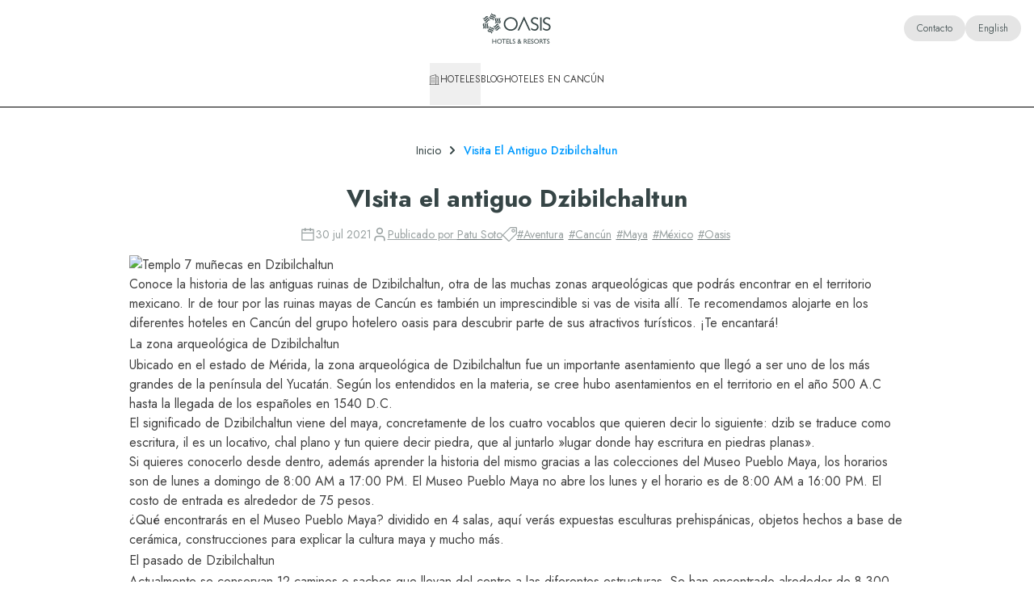

--- FILE ---
content_type: text/css; charset=UTF-8
request_url: https://oasishoteles.com/_next/static/css/b9d55eda6b25c2b6.css
body_size: 53219
content:
*,:after,:before{--tw-border-spacing-x:0;--tw-border-spacing-y:0;--tw-translate-x:0;--tw-translate-y:0;--tw-rotate:0;--tw-skew-x:0;--tw-skew-y:0;--tw-scale-x:1;--tw-scale-y:1;--tw-pan-x: ;--tw-pan-y: ;--tw-pinch-zoom: ;--tw-scroll-snap-strictness:proximity;--tw-gradient-from-position: ;--tw-gradient-via-position: ;--tw-gradient-to-position: ;--tw-ordinal: ;--tw-slashed-zero: ;--tw-numeric-figure: ;--tw-numeric-spacing: ;--tw-numeric-fraction: ;--tw-ring-inset: ;--tw-ring-offset-width:0px;--tw-ring-offset-color:#fff;--tw-ring-color:rgba(59,130,246,.5);--tw-ring-offset-shadow:0 0 #0000;--tw-ring-shadow:0 0 #0000;--tw-shadow:0 0 #0000;--tw-shadow-colored:0 0 #0000;--tw-blur: ;--tw-brightness: ;--tw-contrast: ;--tw-grayscale: ;--tw-hue-rotate: ;--tw-invert: ;--tw-saturate: ;--tw-sepia: ;--tw-drop-shadow: ;--tw-backdrop-blur: ;--tw-backdrop-brightness: ;--tw-backdrop-contrast: ;--tw-backdrop-grayscale: ;--tw-backdrop-hue-rotate: ;--tw-backdrop-invert: ;--tw-backdrop-opacity: ;--tw-backdrop-saturate: ;--tw-backdrop-sepia: ;--tw-contain-size: ;--tw-contain-layout: ;--tw-contain-paint: ;--tw-contain-style: }::backdrop{--tw-border-spacing-x:0;--tw-border-spacing-y:0;--tw-translate-x:0;--tw-translate-y:0;--tw-rotate:0;--tw-skew-x:0;--tw-skew-y:0;--tw-scale-x:1;--tw-scale-y:1;--tw-pan-x: ;--tw-pan-y: ;--tw-pinch-zoom: ;--tw-scroll-snap-strictness:proximity;--tw-gradient-from-position: ;--tw-gradient-via-position: ;--tw-gradient-to-position: ;--tw-ordinal: ;--tw-slashed-zero: ;--tw-numeric-figure: ;--tw-numeric-spacing: ;--tw-numeric-fraction: ;--tw-ring-inset: ;--tw-ring-offset-width:0px;--tw-ring-offset-color:#fff;--tw-ring-color:rgba(59,130,246,.5);--tw-ring-offset-shadow:0 0 #0000;--tw-ring-shadow:0 0 #0000;--tw-shadow:0 0 #0000;--tw-shadow-colored:0 0 #0000;--tw-blur: ;--tw-brightness: ;--tw-contrast: ;--tw-grayscale: ;--tw-hue-rotate: ;--tw-invert: ;--tw-saturate: ;--tw-sepia: ;--tw-drop-shadow: ;--tw-backdrop-blur: ;--tw-backdrop-brightness: ;--tw-backdrop-contrast: ;--tw-backdrop-grayscale: ;--tw-backdrop-hue-rotate: ;--tw-backdrop-invert: ;--tw-backdrop-opacity: ;--tw-backdrop-saturate: ;--tw-backdrop-sepia: ;--tw-contain-size: ;--tw-contain-layout: ;--tw-contain-paint: ;--tw-contain-style: }
/* ! tailwindcss v3.4.18 | MIT License | https://tailwindcss.com */*,:after,:before{box-sizing:border-box;border:0 solid}:after,:before{--tw-content:""}:host,html{line-height:1.5;-webkit-text-size-adjust:100%;-moz-tab-size:4;-o-tab-size:4;tab-size:4;font-family:ui-sans-serif,system-ui,sans-serif,Apple Color Emoji,Segoe UI Emoji,Segoe UI Symbol,Noto Color Emoji;font-feature-settings:normal;font-variation-settings:normal;-webkit-tap-highlight-color:transparent}body{margin:0;line-height:inherit}hr{height:0;color:inherit;border-top-width:1px}abbr:where([title]){-webkit-text-decoration:underline dotted;text-decoration:underline dotted}h1,h2,h3,h4,h5,h6{font-size:inherit;font-weight:inherit}a{color:inherit;text-decoration:inherit}b,strong{font-weight:bolder}code,kbd,pre,samp{font-family:ui-monospace,SFMono-Regular,Menlo,Monaco,Consolas,Liberation Mono,Courier New,monospace;font-feature-settings:normal;font-variation-settings:normal;font-size:1em}small{font-size:80%}sub,sup{font-size:75%;line-height:0;position:relative;vertical-align:baseline}sub{bottom:-.25em}sup{top:-.5em}table{text-indent:0;border-color:inherit;border-collapse:collapse}button,input,optgroup,select,textarea{font-family:inherit;font-feature-settings:inherit;font-variation-settings:inherit;font-size:100%;font-weight:inherit;line-height:inherit;letter-spacing:inherit;color:inherit;margin:0;padding:0}button,select{text-transform:none}button,input:where([type=button]),input:where([type=reset]),input:where([type=submit]){-webkit-appearance:button;background-color:transparent;background-image:none}:-moz-focusring{outline:auto}:-moz-ui-invalid{box-shadow:none}progress{vertical-align:baseline}::-webkit-inner-spin-button,::-webkit-outer-spin-button{height:auto}[type=search]{-webkit-appearance:textfield;outline-offset:-2px}::-webkit-search-decoration{-webkit-appearance:none}::-webkit-file-upload-button{-webkit-appearance:button;font:inherit}summary{display:list-item}blockquote,dd,dl,figure,h1,h2,h3,h4,h5,h6,hr,p,pre{margin:0}fieldset{margin:0}fieldset,legend{padding:0}menu,ol,ul{list-style:none;margin:0;padding:0}dialog{padding:0}textarea{resize:vertical}input::-moz-placeholder,textarea::-moz-placeholder{opacity:1;color:#9ca3af}input::placeholder,textarea::placeholder{opacity:1;color:#9ca3af}[role=button],button{cursor:pointer}:disabled{cursor:default}audio,canvas,embed,iframe,img,object,svg,video{display:block;vertical-align:middle}img,video{max-width:100%;height:auto}[hidden]:where(:not([hidden=until-found])){display:none}body{--tw-text-opacity:1;color:rgb(54 69 70/var(--tw-text-opacity,1));-webkit-font-smoothing:antialiased;-moz-osx-font-smoothing:grayscale}body,p{font-family:var(--jost-font)}p{font-size:1rem;font-weight:400;line-height:1.5rem}.container{width:100%;padding-right:1rem;padding-left:1rem}@media (min-width:640px){.container{max-width:640px;padding-right:2rem;padding-left:2rem}}@media (min-width:768px){.container{max-width:768px}}@media (min-width:1024px){.container{max-width:1024px;padding-right:4rem;padding-left:4rem}}@media (min-width:1141px){.container{max-width:1141px}}@media (min-width:1280px){.container{max-width:1280px;padding-right:4rem;padding-left:4rem}}@media (min-width:1440px){.container{max-width:1440px;padding-right:4rem;padding-left:4rem}}.prose{color:var(--tw-prose-body);max-width:65ch}.prose :where(p):not(:where([class~=not-prose],[class~=not-prose] *)){margin-top:1.25em;margin-bottom:1.25em}.prose :where([class~=lead]):not(:where([class~=not-prose],[class~=not-prose] *)){color:var(--tw-prose-lead);font-size:1.25em;line-height:1.6;margin-top:1.2em;margin-bottom:1.2em}.prose :where(a):not(:where([class~=not-prose],[class~=not-prose] *)){color:var(--tw-prose-links);text-decoration:underline;font-weight:500}.prose :where(strong):not(:where([class~=not-prose],[class~=not-prose] *)){color:var(--tw-prose-bold);font-weight:600}.prose :where(a strong):not(:where([class~=not-prose],[class~=not-prose] *)){color:inherit}.prose :where(blockquote strong):not(:where([class~=not-prose],[class~=not-prose] *)){color:inherit}.prose :where(thead th strong):not(:where([class~=not-prose],[class~=not-prose] *)){color:inherit}.prose :where(ol):not(:where([class~=not-prose],[class~=not-prose] *)){list-style-type:decimal;margin-top:1.25em;margin-bottom:1.25em;padding-inline-start:1.625em}.prose :where(ol[type=A]):not(:where([class~=not-prose],[class~=not-prose] *)){list-style-type:upper-alpha}.prose :where(ol[type=a]):not(:where([class~=not-prose],[class~=not-prose] *)){list-style-type:lower-alpha}.prose :where(ol[type=A s]):not(:where([class~=not-prose],[class~=not-prose] *)){list-style-type:upper-alpha}.prose :where(ol[type=a s]):not(:where([class~=not-prose],[class~=not-prose] *)){list-style-type:lower-alpha}.prose :where(ol[type=I]):not(:where([class~=not-prose],[class~=not-prose] *)){list-style-type:upper-roman}.prose :where(ol[type=i]):not(:where([class~=not-prose],[class~=not-prose] *)){list-style-type:lower-roman}.prose :where(ol[type=I s]):not(:where([class~=not-prose],[class~=not-prose] *)){list-style-type:upper-roman}.prose :where(ol[type=i s]):not(:where([class~=not-prose],[class~=not-prose] *)){list-style-type:lower-roman}.prose :where(ol[type="1"]):not(:where([class~=not-prose],[class~=not-prose] *)){list-style-type:decimal}.prose :where(ul):not(:where([class~=not-prose],[class~=not-prose] *)){list-style-type:disc;margin-top:1.25em;margin-bottom:1.25em;padding-inline-start:1.625em}.prose :where(ol>li):not(:where([class~=not-prose],[class~=not-prose] *))::marker{font-weight:400;color:var(--tw-prose-counters)}.prose :where(ul>li):not(:where([class~=not-prose],[class~=not-prose] *))::marker{color:var(--tw-prose-bullets)}.prose :where(dt):not(:where([class~=not-prose],[class~=not-prose] *)){color:var(--tw-prose-headings);font-weight:600;margin-top:1.25em}.prose :where(hr):not(:where([class~=not-prose],[class~=not-prose] *)){border-color:var(--tw-prose-hr);border-top-width:1px;margin-top:3em;margin-bottom:3em}.prose :where(blockquote):not(:where([class~=not-prose],[class~=not-prose] *)){font-weight:500;font-style:italic;color:var(--tw-prose-quotes);border-inline-start-width:.25rem;border-inline-start-color:var(--tw-prose-quote-borders);quotes:"\201C""\201D""\2018""\2019";margin-top:1.6em;margin-bottom:1.6em;padding-inline-start:1em}.prose :where(blockquote p:first-of-type):not(:where([class~=not-prose],[class~=not-prose] *)):before{content:open-quote}.prose :where(blockquote p:last-of-type):not(:where([class~=not-prose],[class~=not-prose] *)):after{content:close-quote}.prose :where(h1):not(:where([class~=not-prose],[class~=not-prose] *)){color:var(--tw-prose-headings);font-weight:800;font-size:2.25em;margin-top:0;margin-bottom:.8888889em;line-height:1.1111111}.prose :where(h1 strong):not(:where([class~=not-prose],[class~=not-prose] *)){font-weight:900;color:inherit}.prose :where(h2):not(:where([class~=not-prose],[class~=not-prose] *)){color:var(--tw-prose-headings);font-weight:700;font-size:1.5em;margin-top:2em;margin-bottom:1em;line-height:1.3333333}.prose :where(h2 strong):not(:where([class~=not-prose],[class~=not-prose] *)){font-weight:800;color:inherit}.prose :where(h3):not(:where([class~=not-prose],[class~=not-prose] *)){color:var(--tw-prose-headings);font-weight:600;font-size:1.25em;margin-top:1.6em;margin-bottom:.6em;line-height:1.6}.prose :where(h3 strong):not(:where([class~=not-prose],[class~=not-prose] *)){font-weight:700;color:inherit}.prose :where(h4):not(:where([class~=not-prose],[class~=not-prose] *)){color:var(--tw-prose-headings);font-weight:600;margin-top:1.5em;margin-bottom:.5em;line-height:1.5}.prose :where(h4 strong):not(:where([class~=not-prose],[class~=not-prose] *)){font-weight:700;color:inherit}.prose :where(img):not(:where([class~=not-prose],[class~=not-prose] *)){margin-top:2em;margin-bottom:2em}.prose :where(picture):not(:where([class~=not-prose],[class~=not-prose] *)){display:block;margin-top:2em;margin-bottom:2em}.prose :where(video):not(:where([class~=not-prose],[class~=not-prose] *)){margin-top:2em;margin-bottom:2em}.prose :where(kbd):not(:where([class~=not-prose],[class~=not-prose] *)){font-weight:500;font-family:inherit;color:var(--tw-prose-kbd);box-shadow:0 0 0 1px var(--tw-prose-kbd-shadows),0 3px 0 var(--tw-prose-kbd-shadows);font-size:.875em;border-radius:.3125rem;padding-top:.1875em;padding-inline-end:.375em;padding-bottom:.1875em;padding-inline-start:.375em}.prose :where(code):not(:where([class~=not-prose],[class~=not-prose] *)){color:var(--tw-prose-code);font-weight:600;font-size:.875em}.prose :where(code):not(:where([class~=not-prose],[class~=not-prose] *)):before{content:"`"}.prose :where(code):not(:where([class~=not-prose],[class~=not-prose] *)):after{content:"`"}.prose :where(a code):not(:where([class~=not-prose],[class~=not-prose] *)){color:inherit}.prose :where(h1 code):not(:where([class~=not-prose],[class~=not-prose] *)){color:inherit}.prose :where(h2 code):not(:where([class~=not-prose],[class~=not-prose] *)){color:inherit;font-size:.875em}.prose :where(h3 code):not(:where([class~=not-prose],[class~=not-prose] *)){color:inherit;font-size:.9em}.prose :where(h4 code):not(:where([class~=not-prose],[class~=not-prose] *)){color:inherit}.prose :where(blockquote code):not(:where([class~=not-prose],[class~=not-prose] *)){color:inherit}.prose :where(thead th code):not(:where([class~=not-prose],[class~=not-prose] *)){color:inherit}.prose :where(pre):not(:where([class~=not-prose],[class~=not-prose] *)){color:var(--tw-prose-pre-code);background-color:var(--tw-prose-pre-bg);overflow-x:auto;font-weight:400;font-size:.875em;line-height:1.7142857;margin-top:1.7142857em;margin-bottom:1.7142857em;border-radius:.375rem;padding-top:.8571429em;padding-inline-end:1.1428571em;padding-bottom:.8571429em;padding-inline-start:1.1428571em}.prose :where(pre code):not(:where([class~=not-prose],[class~=not-prose] *)){background-color:transparent;border-width:0;border-radius:0;padding:0;font-weight:inherit;color:inherit;font-size:inherit;font-family:inherit;line-height:inherit}.prose :where(pre code):not(:where([class~=not-prose],[class~=not-prose] *)):before{content:none}.prose :where(pre code):not(:where([class~=not-prose],[class~=not-prose] *)):after{content:none}.prose :where(table):not(:where([class~=not-prose],[class~=not-prose] *)){width:100%;table-layout:auto;margin-top:2em;margin-bottom:2em;font-size:.875em;line-height:1.7142857}.prose :where(thead):not(:where([class~=not-prose],[class~=not-prose] *)){border-bottom-width:1px;border-bottom-color:var(--tw-prose-th-borders)}.prose :where(thead th):not(:where([class~=not-prose],[class~=not-prose] *)){color:var(--tw-prose-headings);font-weight:600;vertical-align:bottom;padding-inline-end:.5714286em;padding-bottom:.5714286em;padding-inline-start:.5714286em}.prose :where(tbody tr):not(:where([class~=not-prose],[class~=not-prose] *)){border-bottom-width:1px;border-bottom-color:var(--tw-prose-td-borders)}.prose :where(tbody tr:last-child):not(:where([class~=not-prose],[class~=not-prose] *)){border-bottom-width:0}.prose :where(tbody td):not(:where([class~=not-prose],[class~=not-prose] *)){vertical-align:baseline}.prose :where(tfoot):not(:where([class~=not-prose],[class~=not-prose] *)){border-top-width:1px;border-top-color:var(--tw-prose-th-borders)}.prose :where(tfoot td):not(:where([class~=not-prose],[class~=not-prose] *)){vertical-align:top}.prose :where(th,td):not(:where([class~=not-prose],[class~=not-prose] *)){text-align:start}.prose :where(figure>*):not(:where([class~=not-prose],[class~=not-prose] *)){margin-top:0;margin-bottom:0}.prose :where(figcaption):not(:where([class~=not-prose],[class~=not-prose] *)){color:var(--tw-prose-captions);font-size:.875em;line-height:1.4285714;margin-top:.8571429em}.prose{--tw-prose-body:#374151;--tw-prose-headings:#111827;--tw-prose-lead:#4b5563;--tw-prose-links:#111827;--tw-prose-bold:#111827;--tw-prose-counters:#6b7280;--tw-prose-bullets:#d1d5db;--tw-prose-hr:#e5e7eb;--tw-prose-quotes:#111827;--tw-prose-quote-borders:#e5e7eb;--tw-prose-captions:#6b7280;--tw-prose-kbd:#111827;--tw-prose-kbd-shadows:rgba(17,24,39,.1);--tw-prose-code:#111827;--tw-prose-pre-code:#e5e7eb;--tw-prose-pre-bg:#1f2937;--tw-prose-th-borders:#d1d5db;--tw-prose-td-borders:#e5e7eb;--tw-prose-invert-body:#d1d5db;--tw-prose-invert-headings:#fff;--tw-prose-invert-lead:#9ca3af;--tw-prose-invert-links:#fff;--tw-prose-invert-bold:#fff;--tw-prose-invert-counters:#9ca3af;--tw-prose-invert-bullets:#4b5563;--tw-prose-invert-hr:#374151;--tw-prose-invert-quotes:#f3f4f6;--tw-prose-invert-quote-borders:#374151;--tw-prose-invert-captions:#9ca3af;--tw-prose-invert-kbd:#fff;--tw-prose-invert-kbd-shadows:hsla(0,0%,100%,.1);--tw-prose-invert-code:#fff;--tw-prose-invert-pre-code:#d1d5db;--tw-prose-invert-pre-bg:rgba(0,0,0,.5);--tw-prose-invert-th-borders:#4b5563;--tw-prose-invert-td-borders:#374151;font-size:1rem;line-height:1.75}.prose :where(picture>img):not(:where([class~=not-prose],[class~=not-prose] *)){margin-top:0;margin-bottom:0}.prose :where(li):not(:where([class~=not-prose],[class~=not-prose] *)){margin-top:.5em;margin-bottom:.5em}.prose :where(ol>li):not(:where([class~=not-prose],[class~=not-prose] *)){padding-inline-start:.375em}.prose :where(ul>li):not(:where([class~=not-prose],[class~=not-prose] *)){padding-inline-start:.375em}.prose :where(.prose>ul>li p):not(:where([class~=not-prose],[class~=not-prose] *)){margin-top:.75em;margin-bottom:.75em}.prose :where(.prose>ul>li>p:first-child):not(:where([class~=not-prose],[class~=not-prose] *)){margin-top:1.25em}.prose :where(.prose>ul>li>p:last-child):not(:where([class~=not-prose],[class~=not-prose] *)){margin-bottom:1.25em}.prose :where(.prose>ol>li>p:first-child):not(:where([class~=not-prose],[class~=not-prose] *)){margin-top:1.25em}.prose :where(.prose>ol>li>p:last-child):not(:where([class~=not-prose],[class~=not-prose] *)){margin-bottom:1.25em}.prose :where(ul ul,ul ol,ol ul,ol ol):not(:where([class~=not-prose],[class~=not-prose] *)){margin-top:.75em;margin-bottom:.75em}.prose :where(dl):not(:where([class~=not-prose],[class~=not-prose] *)){margin-top:1.25em;margin-bottom:1.25em}.prose :where(dd):not(:where([class~=not-prose],[class~=not-prose] *)){margin-top:.5em;padding-inline-start:1.625em}.prose :where(hr+*):not(:where([class~=not-prose],[class~=not-prose] *)){margin-top:0}.prose :where(h2+*):not(:where([class~=not-prose],[class~=not-prose] *)){margin-top:0}.prose :where(h3+*):not(:where([class~=not-prose],[class~=not-prose] *)){margin-top:0}.prose :where(h4+*):not(:where([class~=not-prose],[class~=not-prose] *)){margin-top:0}.prose :where(thead th:first-child):not(:where([class~=not-prose],[class~=not-prose] *)){padding-inline-start:0}.prose :where(thead th:last-child):not(:where([class~=not-prose],[class~=not-prose] *)){padding-inline-end:0}.prose :where(tbody td,tfoot td):not(:where([class~=not-prose],[class~=not-prose] *)){padding-top:.5714286em;padding-inline-end:.5714286em;padding-bottom:.5714286em;padding-inline-start:.5714286em}.prose :where(tbody td:first-child,tfoot td:first-child):not(:where([class~=not-prose],[class~=not-prose] *)){padding-inline-start:0}.prose :where(tbody td:last-child,tfoot td:last-child):not(:where([class~=not-prose],[class~=not-prose] *)){padding-inline-end:0}.prose :where(figure):not(:where([class~=not-prose],[class~=not-prose] *)){margin-top:2em;margin-bottom:2em}.prose :where(.prose>:first-child):not(:where([class~=not-prose],[class~=not-prose] *)){margin-top:0}.prose :where(.prose>:last-child):not(:where([class~=not-prose],[class~=not-prose] *)){margin-bottom:0}.prose-neutral{--tw-prose-body:#404040;--tw-prose-headings:#171717;--tw-prose-lead:#525252;--tw-prose-links:#171717;--tw-prose-bold:#171717;--tw-prose-counters:#737373;--tw-prose-bullets:#d4d4d4;--tw-prose-hr:#e5e5e5;--tw-prose-quotes:#171717;--tw-prose-quote-borders:#e5e5e5;--tw-prose-captions:#737373;--tw-prose-kbd:#171717;--tw-prose-kbd-shadows:hsla(0,0%,9%,.1);--tw-prose-code:#171717;--tw-prose-pre-code:#e5e5e5;--tw-prose-pre-bg:#262626;--tw-prose-th-borders:#d4d4d4;--tw-prose-td-borders:#e5e5e5;--tw-prose-invert-body:#d4d4d4;--tw-prose-invert-headings:#fff;--tw-prose-invert-lead:#a3a3a3;--tw-prose-invert-links:#fff;--tw-prose-invert-bold:#fff;--tw-prose-invert-counters:#a3a3a3;--tw-prose-invert-bullets:#525252;--tw-prose-invert-hr:#404040;--tw-prose-invert-quotes:#f5f5f5;--tw-prose-invert-quote-borders:#404040;--tw-prose-invert-captions:#a3a3a3;--tw-prose-invert-kbd:#fff;--tw-prose-invert-kbd-shadows:hsla(0,0%,100%,.1);--tw-prose-invert-code:#fff;--tw-prose-invert-pre-code:#d4d4d4;--tw-prose-invert-pre-bg:rgba(0,0,0,.5);--tw-prose-invert-th-borders:#525252;--tw-prose-invert-td-borders:#404040}.form-input,.form-select,.form-textarea{display:flex;height:3.5rem;width:100%;align-items:center;justify-content:space-between;border-radius:0;border-width:1px;--tw-border-opacity:1;border-color:rgb(0 0 0/var(--tw-border-opacity,1));--tw-bg-opacity:1;background-color:rgb(255 255 255/var(--tw-bg-opacity,1));padding-left:.75rem;padding-right:1rem}.form-input::-moz-placeholder,.form-select::-moz-placeholder,.form-textarea::-moz-placeholder{color:rgba(54,69,70,.25)}.form-input::placeholder,.form-select::placeholder,.form-textarea::placeholder{color:rgba(54,69,70,.25)}.form-input:focus,.form-select:focus,.form-textarea:focus{border-width:2px;--tw-border-opacity:1;border-color:rgb(0 154 255/var(--tw-border-opacity,1));outline:2px solid transparent;outline-offset:2px}.form-input:disabled,.form-select:disabled,.form-textarea:disabled{cursor:not-allowed;--tw-border-opacity:1;border-color:rgb(151 182 184/var(--tw-border-opacity,1));--tw-bg-opacity:1;background-color:rgb(250 249 244/var(--tw-bg-opacity,1))}.form-input:enabled:hover:not(:focus),.form-select:enabled:hover:not(:focus),.form-textarea:enabled:hover:not(:focus){border-width:2px}.form-textarea{height:auto;padding-top:.5rem;padding-bottom:.5rem}.form-input--error{border-width:2px}.form-input--error,.form-input--error:focus,.form-input--error:hover{--tw-border-opacity:1;border-color:rgb(209 17 73/var(--tw-border-opacity,1))}.button{border-width:1px;font-weight:400;transition-property:color,background-color,border-color,text-decoration-color,fill,stroke,opacity,box-shadow,transform,filter,backdrop-filter;transition-timing-function:cubic-bezier(.4,0,.2,1);transition-duration:.3s;animation-duration:.3s}.button:focus{outline:2px solid transparent;outline-offset:2px}.button-primary{--tw-border-opacity:1;border-color:rgb(54 69 70/var(--tw-border-opacity,1));--tw-bg-opacity:1;background-color:rgb(54 69 70/var(--tw-bg-opacity,1));--tw-text-opacity:1;color:rgb(255 255 255/var(--tw-text-opacity,1))}.button-primary:hover{--tw-border-opacity:1;border-color:rgb(41 49 50/var(--tw-border-opacity,1));--tw-bg-opacity:1;background-color:rgb(41 49 50/var(--tw-bg-opacity,1))}.button-primary:focus{--tw-ring-offset-shadow:var(--tw-ring-inset) 0 0 0 var(--tw-ring-offset-width) var(--tw-ring-offset-color);--tw-ring-shadow:var(--tw-ring-inset) 0 0 0 calc(1px + var(--tw-ring-offset-width)) var(--tw-ring-color);box-shadow:var(--tw-ring-offset-shadow),var(--tw-ring-shadow),var(--tw-shadow,0 0 #0000);--tw-ring-opacity:1;--tw-ring-color:rgb(103 123 126/var(--tw-ring-opacity,1))}.button-secondary{--tw-border-opacity:1;border-color:rgb(145 140 105/var(--tw-border-opacity,1));--tw-bg-opacity:1;background-color:rgb(145 140 105/var(--tw-bg-opacity,1));--tw-text-opacity:1;color:rgb(255 255 255/var(--tw-text-opacity,1))}.button-secondary:hover{--tw-border-opacity:1;border-color:rgb(98 86 28/var(--tw-border-opacity,1));--tw-bg-opacity:1;background-color:rgb(98 86 28/var(--tw-bg-opacity,1))}.button-secondary:focus{--tw-ring-offset-shadow:var(--tw-ring-inset) 0 0 0 var(--tw-ring-offset-width) var(--tw-ring-offset-color);--tw-ring-shadow:var(--tw-ring-inset) 0 0 0 calc(1px + var(--tw-ring-offset-width)) var(--tw-ring-color);box-shadow:var(--tw-ring-offset-shadow),var(--tw-ring-shadow),var(--tw-shadow,0 0 #0000);--tw-ring-opacity:1;--tw-ring-color:rgb(123 110 47/var(--tw-ring-opacity,1))}.button-tertiary{--tw-border-opacity:1;border-color:rgb(0 154 255/var(--tw-border-opacity,1));--tw-bg-opacity:1;background-color:rgb(0 154 255/var(--tw-bg-opacity,1));--tw-text-opacity:1;color:rgb(255 255 255/var(--tw-text-opacity,1))}.button-tertiary:hover{--tw-border-opacity:1;border-color:rgb(2 111 165/var(--tw-border-opacity,1));--tw-bg-opacity:1;background-color:rgb(2 111 165/var(--tw-bg-opacity,1))}.button-tertiary:focus{--tw-ring-offset-shadow:var(--tw-ring-inset) 0 0 0 var(--tw-ring-offset-width) var(--tw-ring-offset-color);--tw-ring-shadow:var(--tw-ring-inset) 0 0 0 calc(1px + var(--tw-ring-offset-width)) var(--tw-ring-color);box-shadow:var(--tw-ring-offset-shadow),var(--tw-ring-shadow),var(--tw-shadow,0 0 #0000);--tw-ring-opacity:1;--tw-ring-color:rgb(2 111 165/var(--tw-ring-opacity,1))}.button-ghost{border-width:1px;border-color:rgb(54 69 70/var(--tw-border-opacity,1));background-color:transparent;color:rgb(0 0 0/var(--tw-text-opacity,1));opacity:.5}.button-ghost,.button-ghost:hover{--tw-border-opacity:1;--tw-text-opacity:1}.button-ghost:hover{border-color:rgb(41 49 50/var(--tw-border-opacity,1));color:rgb(41 49 50/var(--tw-text-opacity,1));opacity:1}.button-ghost:focus{--tw-ring-offset-shadow:var(--tw-ring-inset) 0 0 0 var(--tw-ring-offset-width) var(--tw-ring-offset-color);--tw-ring-shadow:var(--tw-ring-inset) 0 0 0 calc(1px + var(--tw-ring-offset-width)) var(--tw-ring-color);box-shadow:var(--tw-ring-offset-shadow),var(--tw-ring-shadow),var(--tw-shadow,0 0 #0000);--tw-ring-opacity:1;--tw-ring-color:rgb(54 69 70/var(--tw-ring-opacity,1))}.button-white{--tw-border-opacity:1;border-color:rgb(255 255 255/var(--tw-border-opacity,1));--tw-bg-opacity:1;background-color:rgb(255 255 255/var(--tw-bg-opacity,1));--tw-text-opacity:1;color:rgb(0 0 0/var(--tw-text-opacity,1))}.button-white:hover{--tw-border-opacity:1;border-color:rgb(222 221 217/var(--tw-border-opacity,1));--tw-bg-opacity:1;background-color:rgb(222 221 217/var(--tw-bg-opacity,1))}.button-white:focus{--tw-ring-offset-shadow:var(--tw-ring-inset) 0 0 0 var(--tw-ring-offset-width) var(--tw-ring-offset-color);--tw-ring-shadow:var(--tw-ring-inset) 0 0 0 calc(1px + var(--tw-ring-offset-width)) var(--tw-ring-color);box-shadow:var(--tw-ring-offset-shadow),var(--tw-ring-shadow),var(--tw-shadow,0 0 #0000);--tw-ring-opacity:1;--tw-ring-color:rgb(222 221 217/var(--tw-ring-opacity,1))}.button-link{border-style:none;background-color:transparent;padding-left:0;padding-right:0;font-size:1.125rem;line-height:1.75rem;color:rgba(54,69,70,.5);text-decoration-line:underline}.button-link:hover{color:#364546}.button-link:focus{text-decoration-line:underline}.button-small{padding:.375rem 1rem}.button-medium,.button-small{font-size:1rem;line-height:1.5rem}.button-medium{padding:.5rem 1.25rem}.button-large{padding:.5rem .75rem;font-size:1.125rem;line-height:1.75rem}@media (min-width:1024px){.button-large{padding:.625rem 2rem}}.sr-only{position:absolute;width:1px;height:1px;padding:0;margin:-1px;overflow:hidden;clip:rect(0,0,0,0);white-space:nowrap;border-width:0}.pointer-events-none{pointer-events:none}.pointer-events-auto{pointer-events:auto}.visible{visibility:visible}.invisible{visibility:hidden}.\!collapse{visibility:collapse!important}.collapse{visibility:collapse}.static{position:static}.fixed{position:fixed}.\!absolute{position:absolute!important}.absolute{position:absolute}.\!relative{position:relative!important}.relative{position:relative}.sticky{position:sticky}.inset-0{inset:0}.inset-y-0{top:0;bottom:0}.\!left-4{left:1rem!important}.-bottom-1{bottom:-.25rem}.-bottom-10{bottom:-2.5rem}.-bottom-4{bottom:-1rem}.-bottom-6{bottom:-1.5rem}.-left-12{left:-3rem}.-left-9{left:-2.25rem}.-right-12{right:-3rem}.-right-5{right:-1.25rem}.-right-9{right:-2.25rem}.-top-0{top:0}.-top-1{top:-.25rem}.-top-2{top:-.5rem}.-top-2\.5{top:-.625rem}.-top-8{top:-2rem}.-top-\[120px\]{top:-120px}.-top-\[123px\]{top:-123px}.-top-\[15px\]{top:-15px}.bottom-0{bottom:0}.bottom-10{bottom:2.5rem}.bottom-28{bottom:7rem}.bottom-3{bottom:.75rem}.bottom-32{bottom:8rem}.bottom-4{bottom:1rem}.bottom-6{bottom:1.5rem}.bottom-8{bottom:2rem}.bottom-\[-82px\]{bottom:-82px}.bottom-\[13px\]{bottom:13px}.bottom-\[149px\]{bottom:149px}.bottom-\[14px\]{bottom:14px}.bottom-\[15px\]{bottom:15px}.bottom-\[20px\]{bottom:20px}.bottom-\[22px\]{bottom:22px}.bottom-\[26px\]{bottom:26px}.bottom-\[27px\]{bottom:27px}.bottom-\[57px\]{bottom:57px}.bottom-\[9px\]{bottom:9px}.bottom-\[calc\(100\%\+15px\)\]{bottom:calc(100% + 15px)}.left-0{left:0}.left-1{left:.25rem}.left-1\.5{left:.375rem}.left-1\/2{left:50%}.left-12{left:3rem}.left-16{left:4rem}.left-2{left:.5rem}.left-3{left:.75rem}.left-4{left:1rem}.left-5{left:1.25rem}.left-7{left:1.75rem}.left-8{left:2rem}.left-\[-10px\]{left:-10px}.left-\[-12px\]{left:-12px}.left-\[-17\%\]{left:-17%}.left-\[-18px\]{left:-18px}.left-\[-20px\]{left:-20px}.left-\[0px\]{left:0}.left-\[10px\]{left:10px}.left-\[137px\]{left:137px}.left-\[22px\]{left:22px}.left-\[7px\]{left:7px}.left-full{left:100%}.right-0{right:0}.right-1{right:.25rem}.right-1\/2{right:50%}.right-2{right:.5rem}.right-3{right:.75rem}.right-4{right:1rem}.right-5{right:1.25rem}.right-8{right:2rem}.right-\[-10px\]{right:-10px}.right-\[-13px\]{right:-13px}.right-\[-20px\]{right:-20px}.right-\[-28px\]{right:-28px}.right-\[0px\]{right:0}.right-\[11px\]{right:11px}.right-\[19px\]{right:19px}.right-\[7px\]{right:7px}.top-0{top:0}.top-0\.5{top:.125rem}.top-1{top:.25rem}.top-1\/2{top:50%}.top-16{top:4rem}.top-2{top:.5rem}.top-24{top:6rem}.top-3{top:.75rem}.top-4{top:1rem}.top-5{top:1.25rem}.top-7{top:1.75rem}.top-8{top:2rem}.top-\[-200px\]{top:-200px}.top-\[-25px\]{top:-25px}.top-\[-52px\]{top:-52px}.top-\[-8\%\]{top:-8%}.top-\[15px\]{top:15px}.top-\[16px\]{top:16px}.top-\[25px\]{top:25px}.top-\[405px\]{top:405px}.top-\[49\%\]{top:49%}.top-\[4px\]{top:4px}.top-\[59px\]{top:59px}.top-\[70px\]{top:70px}.top-\[72px\]{top:72px}.top-\[88px\]{top:88px}.top-\[calc\(100\%_\+_14px\)\]{top:calc(100% + 14px)}.top-\[calc\(50\%\)\]{top:calc(50%)}.top-full{top:100%}.z-0{z-index:0}.z-10{z-index:10}.z-20{z-index:20}.z-30{z-index:30}.z-40{z-index:40}.z-50{z-index:50}.z-\[-1\]{z-index:-1}.z-\[10000\]{z-index:10000}.z-\[1000\]{z-index:1000}.z-\[100\]{z-index:100}.z-\[101\]{z-index:101}.z-\[1020\]{z-index:1020}.z-\[1021\]{z-index:1021}.z-\[1022\]{z-index:1022}.z-\[1023\]{z-index:1023}.z-\[1025\]{z-index:1025}.z-\[102\]{z-index:102}.z-\[10\]{z-index:10}.z-\[110\]{z-index:110}.z-\[1\]{z-index:1}.z-\[200\]{z-index:200}.z-\[210\]{z-index:210}.z-\[5\]{z-index:5}.z-\[9999\]{z-index:9999}.order-1{order:1}.order-2{order:2}.order-last{order:9999}.col-span-1{grid-column:span 1/span 1}.col-span-12{grid-column:span 12/span 12}.col-span-2{grid-column:span 2/span 2}.col-span-3{grid-column:span 3/span 3}.col-span-4{grid-column:span 4/span 4}.col-span-6{grid-column:span 6/span 6}.col-span-7{grid-column:span 7/span 7}.col-span-8{grid-column:span 8/span 8}.col-span-9{grid-column:span 9/span 9}.col-start-1{grid-column-start:1}.col-start-2{grid-column-start:2}.col-start-4{grid-column-start:4}.col-start-6{grid-column-start:6}.col-start-7{grid-column-start:7}.col-end-13{grid-column-end:13}.col-end-7{grid-column-end:7}.row-start-1{grid-row-start:1}.row-start-2{grid-row-start:2}.float-right{float:right}.m-1{margin:.25rem}.m-auto{margin:auto}.\!my-0{margin-top:0!important;margin-bottom:0!important}.mx-1{margin-left:.25rem;margin-right:.25rem}.mx-2{margin-left:.5rem;margin-right:.5rem}.mx-5{margin-left:1.25rem;margin-right:1.25rem}.mx-auto{margin-left:auto;margin-right:auto}.my-0{margin-top:0;margin-bottom:0}.my-1{margin-top:.25rem;margin-bottom:.25rem}.my-2{margin-top:.5rem;margin-bottom:.5rem}.my-3{margin-top:.75rem;margin-bottom:.75rem}.my-4{margin-top:1rem;margin-bottom:1rem}.my-6{margin-top:1.5rem;margin-bottom:1.5rem}.my-8{margin-top:2rem;margin-bottom:2rem}.my-auto{margin-top:auto;margin-bottom:auto}.\!-mt-1{margin-top:-.25rem!important}.\!mb-0{margin-bottom:0!important}.\!mt-0{margin-top:0!important}.\!mt-10{margin-top:2.5rem!important}.\!mt-\[25px\]{margin-top:25px!important}.-mb-12{margin-bottom:-3rem}.-mb-20{margin-bottom:-5rem}.-mb-6{margin-bottom:-1.5rem}.-ml-4{margin-left:-1rem}.-mt-1{margin-top:-.25rem}.-mt-12{margin-top:-3rem}.-mt-5{margin-top:-1.25rem}.-mt-\[130px\]{margin-top:-130px}.-mt-\[30px\]{margin-top:-30px}.-mt-\[6px\]{margin-top:-6px}.-mt-\[95\%\]{margin-top:-95%}.mb-0{margin-bottom:0}.mb-1{margin-bottom:.25rem}.mb-10{margin-bottom:2.5rem}.mb-12{margin-bottom:3rem}.mb-2{margin-bottom:.5rem}.mb-2\.5{margin-bottom:.625rem}.mb-3{margin-bottom:.75rem}.mb-36{margin-bottom:9rem}.mb-4{margin-bottom:1rem}.mb-5{margin-bottom:1.25rem}.mb-6{margin-bottom:1.5rem}.mb-7{margin-bottom:1.75rem}.mb-8{margin-bottom:2rem}.mb-\[25px\]{margin-bottom:25px}.mb-\[31px\]{margin-bottom:31px}.mb-\[38px\]{margin-bottom:38px}.ml-1{margin-left:.25rem}.ml-2{margin-left:.5rem}.ml-4{margin-left:1rem}.ml-9{margin-left:2.25rem}.ml-\[4px\]{margin-left:4px}.ml-\[7px\]{margin-left:7px}.ml-auto{margin-left:auto}.mr-1{margin-right:.25rem}.mr-1\.5{margin-right:.375rem}.mr-2{margin-right:.5rem}.mr-3{margin-right:.75rem}.mr-4{margin-right:1rem}.mr-\[4px\]{margin-right:4px}.mt-0{margin-top:0}.mt-0\.5{margin-top:.125rem}.mt-1{margin-top:.25rem}.mt-10{margin-top:2.5rem}.mt-12{margin-top:3rem}.mt-16{margin-top:4rem}.mt-2{margin-top:.5rem}.mt-20{margin-top:5rem}.mt-3{margin-top:.75rem}.mt-4{margin-top:1rem}.mt-5{margin-top:1.25rem}.mt-6{margin-top:1.5rem}.mt-7{margin-top:1.75rem}.mt-8{margin-top:2rem}.mt-9{margin-top:2.25rem}.mt-\[-60px\]{margin-top:-60px}.mt-\[125px\]{margin-top:125px}.mt-\[14px\]{margin-top:14px}.mt-\[25px\]{margin-top:25px}.mt-\[30px\]{margin-top:30px}.mt-\[65px\]{margin-top:65px}.mt-auto{margin-top:auto}.line-clamp-1{-webkit-line-clamp:1}.line-clamp-1,.line-clamp-2{overflow:hidden;display:-webkit-box;-webkit-box-orient:vertical}.line-clamp-2{-webkit-line-clamp:2}.line-clamp-3{-webkit-line-clamp:3}.line-clamp-3,.line-clamp-4{overflow:hidden;display:-webkit-box;-webkit-box-orient:vertical}.line-clamp-4{-webkit-line-clamp:4}.line-clamp-5{-webkit-line-clamp:5}.line-clamp-5,.line-clamp-\[15\]{overflow:hidden;display:-webkit-box;-webkit-box-orient:vertical}.line-clamp-\[15\]{-webkit-line-clamp:15}.line-clamp-none{overflow:visible;display:block;-webkit-box-orient:horizontal;-webkit-line-clamp:none}.block{display:block}.inline-block{display:inline-block}.inline{display:inline}.\!flex{display:flex!important}.flex{display:flex}.inline-flex{display:inline-flex}.table{display:table}.grid{display:grid}.\!hidden{display:none!important}.hidden{display:none}.aspect-\[12\/8\]{aspect-ratio:12/8}.aspect-\[16\/9\]{aspect-ratio:16/9}.aspect-\[2\/1\]{aspect-ratio:2/1}.aspect-\[6\/5\]{aspect-ratio:6/5}.aspect-square{aspect-ratio:1/1}.aspect-video{aspect-ratio:16/9}.\!h-12{height:3rem!important}.\!h-\[125px\]{height:125px!important}.\!h-\[191px\]{height:191px!important}.\!h-\[300px\]{height:300px!important}.\!h-\[66px\]{height:66px!important}.\!h-auto{height:auto!important}.h-0{height:0}.h-0\.5{height:.125rem}.h-1{height:.25rem}.h-1\/2{height:50%}.h-10{height:2.5rem}.h-11{height:2.75rem}.h-12{height:3rem}.h-14{height:3.5rem}.h-16{height:4rem}.h-2{height:.5rem}.h-2\.5{height:.625rem}.h-20{height:5rem}.h-28{height:7rem}.h-3{height:.75rem}.h-3\.5{height:.875rem}.h-32{height:8rem}.h-4{height:1rem}.h-5{height:1.25rem}.h-6{height:1.5rem}.h-7{height:1.75rem}.h-72{height:18rem}.h-8{height:2rem}.h-96{height:24rem}.h-\[100\%\]{height:100%}.h-\[100px\]{height:100px}.h-\[118px\]{height:118px}.h-\[119px\]{height:119px}.h-\[120px\]{height:120px}.h-\[133px\]{height:133px}.h-\[13px\]{height:13px}.h-\[140px\]{height:140px}.h-\[148px\]{height:148px}.h-\[150px\]{height:150px}.h-\[165px\]{height:165px}.h-\[16px\]{height:16px}.h-\[171px\]{height:171px}.h-\[188px\]{height:188px}.h-\[1px\]{height:1px}.h-\[200px\]{height:200px}.h-\[202px\]{height:202px}.h-\[20px\]{height:20px}.h-\[210px\]{height:210px}.h-\[211px\]{height:211px}.h-\[221px\]{height:221px}.h-\[225px\]{height:225px}.h-\[240px\]{height:240px}.h-\[249px\]{height:249px}.h-\[25px\]{height:25px}.h-\[277px\]{height:277px}.h-\[280px\]{height:280px}.h-\[300px\]{height:300px}.h-\[32px\]{height:32px}.h-\[330px\]{height:330px}.h-\[34px\]{height:34px}.h-\[350px\]{height:350px}.h-\[358px\]{height:358px}.h-\[36px\]{height:36px}.h-\[38px\]{height:38px}.h-\[40px\]{height:40px}.h-\[42px\]{height:42px}.h-\[444px\]{height:444px}.h-\[470px\]{height:470px}.h-\[48px\]{height:48px}.h-\[50\%\]{height:50%}.h-\[500px\]{height:500px}.h-\[50px\]{height:50px}.h-\[53px\]{height:53px}.h-\[550px\]{height:550px}.h-\[55px\]{height:55px}.h-\[626px\]{height:626px}.h-\[62px\]{height:62px}.h-\[660px\]{height:660px}.h-\[670px\]{height:670px}.h-\[70px\]{height:70px}.h-\[716px\]{height:716px}.h-\[80px\]{height:80px}.h-\[86px\]{height:86px}.h-\[93px\]{height:93px}.h-\[96px\]{height:96px}.h-\[calc\(92vh_-80px\)\]{height:calc(92vh - 80px)}.h-auto{height:auto}.h-dvh{height:100dvh}.h-full{height:100%}.h-screen{height:100vh}.h-svh{height:100svh}.\!max-h-screen{max-height:100vh!important}.max-h-0{max-height:0}.max-h-60{max-height:15rem}.max-h-80{max-height:20rem}.max-h-96{max-height:24rem}.max-h-\[182px\]{max-height:182px}.max-h-\[230px\]{max-height:230px}.max-h-\[246px\]{max-height:246px}.max-h-\[320px\]{max-height:320px}.max-h-\[333px\]{max-height:333px}.max-h-\[440px\]{max-height:440px}.max-h-\[450px\]{max-height:450px}.max-h-\[480px\]{max-height:480px}.max-h-\[490px\]{max-height:490px}.max-h-\[510px\]{max-height:510px}.max-h-\[55px\]{max-height:55px}.max-h-\[660px\]{max-height:660px}.max-h-\[700px\]{max-height:700px}.max-h-\[70vh\]{max-height:70vh}.max-h-\[80vh\]{max-height:80vh}.max-h-\[90vh\]{max-height:90vh}.min-h-11{min-height:2.75rem}.min-h-36{min-height:9rem}.min-h-40{min-height:10rem}.min-h-96{min-height:24rem}.min-h-\[100px\]{min-height:100px}.min-h-\[150px\]{min-height:150px}.min-h-\[195px\]{min-height:195px}.min-h-\[200px\]{min-height:200px}.min-h-\[205px\]{min-height:205px}.min-h-\[215px\]{min-height:215px}.min-h-\[246px\]{min-height:246px}.min-h-\[250px\]{min-height:250px}.min-h-\[254px\]{min-height:254px}.min-h-\[300px\]{min-height:300px}.min-h-\[307px\]{min-height:307px}.min-h-\[32px\]{min-height:32px}.min-h-\[35px\]{min-height:35px}.min-h-\[36px\]{min-height:36px}.min-h-\[398px\]{min-height:398px}.min-h-\[41px\]{min-height:41px}.min-h-\[50px\]{min-height:50px}.min-h-\[56px\]{min-height:56px}.min-h-\[600px\]{min-height:600px}.min-h-\[74px\]{min-height:74px}.min-h-\[80px\]{min-height:80px}.min-h-\[84px\]{min-height:84px}.min-h-\[86px\]{min-height:86px}.min-h-\[calc\(100vh-288px\)\]{min-height:calc(100vh - 288px)}.min-h-screen{min-height:100vh}.min-h-svh{min-height:100svh}.\!w-1\/2{width:50%!important}.\!w-9{width:2.25rem!important}.\!w-\[125px\]{width:125px!important}.\!w-\[300px\]{width:300px!important}.\!w-\[66px\]{width:66px!important}.\!w-auto{width:auto!important}.\!w-full{width:100%!important}.w-0{width:0}.w-1\/2{width:50%}.w-10{width:2.5rem}.w-11{width:2.75rem}.w-12{width:3rem}.w-16{width:4rem}.w-2{width:.5rem}.w-2\.5{width:.625rem}.w-2\/3{width:66.666667%}.w-2\/5{width:40%}.w-20{width:5rem}.w-28{width:7rem}.w-3{width:.75rem}.w-3\.5{width:.875rem}.w-3\/5{width:60%}.w-32{width:8rem}.w-4{width:1rem}.w-4\/5{width:80%}.w-5{width:1.25rem}.w-5\/6{width:83.333333%}.w-6{width:1.5rem}.w-7{width:1.75rem}.w-8{width:2rem}.w-\[100\%\]{width:100%}.w-\[100px\]{width:100px}.w-\[110\%\]{width:110%}.w-\[119px\]{width:119px}.w-\[149px\]{width:149px}.w-\[165px\]{width:165px}.w-\[16px\]{width:16px}.w-\[177px\]{width:177px}.w-\[1px\]{width:1px}.w-\[200px\]{width:200px}.w-\[235px\]{width:235px}.w-\[290px\]{width:290px}.w-\[300px\]{width:300px}.w-\[303px\]{width:303px}.w-\[320px\]{width:320px}.w-\[32px\]{width:32px}.w-\[34px\]{width:34px}.w-\[36px\]{width:36px}.w-\[400px\]{width:400px}.w-\[408px\]{width:408px}.w-\[40px\]{width:40px}.w-\[44px\]{width:44px}.w-\[48px\]{width:48px}.w-\[50\%\]{width:50%}.w-\[500px\]{width:500px}.w-\[50px\]{width:50px}.w-\[60px\]{width:60px}.w-\[62px\]{width:62px}.w-\[72px\]{width:72px}.w-\[84px\]{width:84px}.w-\[90px\]{width:90px}.w-\[93px\]{width:93px}.w-\[96px\]{width:96px}.w-\[calc\(100\%_\+2rem\)\]{width:calc(100% + 2rem)}.w-auto{width:auto}.w-fit{width:-moz-fit-content;width:fit-content}.w-full{width:100%}.w-lvw{width:100lvw}.w-screen{width:100vw}.w-svw{width:100svw}.\!min-w-\[170px\]{min-width:170px!important}.min-w-0{min-width:0}.min-w-10{min-width:2.5rem}.min-w-16{min-width:4rem}.min-w-24{min-width:6rem}.min-w-72{min-width:18rem}.min-w-96{min-width:24rem}.min-w-\[128px\]{min-width:128px}.min-w-\[130px\]{min-width:130px}.min-w-\[150px\]{min-width:150px}.min-w-\[160px\]{min-width:160px}.min-w-\[170px\]{min-width:170px}.min-w-\[175px\]{min-width:175px}.min-w-\[200px\]{min-width:200px}.min-w-\[235px\]{min-width:235px}.min-w-\[240px\]{min-width:240px}.min-w-\[300px\]{min-width:300px}.min-w-\[303px\]{min-width:303px}.min-w-\[338px\]{min-width:338px}.min-w-\[340px\]{min-width:340px}.min-w-\[365px\]{min-width:365px}.min-w-\[400px\]{min-width:400px}.min-w-\[740px\]{min-width:740px}.min-w-\[790px\]{min-width:790px}.min-w-\[80px\]{min-width:80px}.min-w-\[850px\]{min-width:850px}.min-w-\[860px\]{min-width:860px}.min-w-full{min-width:100%}.\!max-w-\[1000px\]{max-width:1000px!important}.\!max-w-\[1200px\]{max-width:1200px!important}.\!max-w-\[1220px\]{max-width:1220px!important}.\!max-w-\[310px\]{max-width:310px!important}.\!max-w-\[700px\]{max-width:700px!important}.\!max-w-\[760px\]{max-width:760px!important}.\!max-w-\[957px\]{max-width:957px!important}.\!max-w-\[960px\]{max-width:960px!important}.max-w-16{max-width:4rem}.max-w-2xl{max-width:42rem}.max-w-32{max-width:8rem}.max-w-3xl{max-width:48rem}.max-w-48{max-width:12rem}.max-w-4xl{max-width:56rem}.max-w-5xl{max-width:64rem}.max-w-7{max-width:1.75rem}.max-w-7xl{max-width:80rem}.max-w-\[1020px\]{max-width:1020px}.max-w-\[1024px\]{max-width:1024px}.max-w-\[1028px\]{max-width:1028px}.max-w-\[1030px\]{max-width:1030px}.max-w-\[1032px\]{max-width:1032px}.max-w-\[1080px\]{max-width:1080px}.max-w-\[1160px\]{max-width:1160px}.max-w-\[120px\]{max-width:120px}.max-w-\[1230px\]{max-width:1230px}.max-w-\[1240px\]{max-width:1240px}.max-w-\[1300px\]{max-width:1300px}.max-w-\[130px\]{max-width:130px}.max-w-\[1440px\]{max-width:1440px}.max-w-\[170px\]{max-width:170px}.max-w-\[194px\]{max-width:194px}.max-w-\[200px\]{max-width:200px}.max-w-\[230px\]{max-width:230px}.max-w-\[280px\]{max-width:280px}.max-w-\[290px\]{max-width:290px}.max-w-\[300px\]{max-width:300px}.max-w-\[340px\]{max-width:340px}.max-w-\[390px\]{max-width:390px}.max-w-\[405px\]{max-width:405px}.max-w-\[408px\]{max-width:408px}.max-w-\[410px\]{max-width:410px}.max-w-\[418px\]{max-width:418px}.max-w-\[430px\]{max-width:430px}.max-w-\[470px\]{max-width:470px}.max-w-\[512px\]{max-width:512px}.max-w-\[547px\]{max-width:547px}.max-w-\[55px\]{max-width:55px}.max-w-\[616px\]{max-width:616px}.max-w-\[620px\]{max-width:620px}.max-w-\[650px\]{max-width:650px}.max-w-\[680px\]{max-width:680px}.max-w-\[700px\]{max-width:700px}.max-w-\[701px\]{max-width:701px}.max-w-\[704px\]{max-width:704px}.max-w-\[735px\]{max-width:735px}.max-w-\[740px\]{max-width:740px}.max-w-\[750px\]{max-width:750px}.max-w-\[780px\]{max-width:780px}.max-w-\[800px\]{max-width:800px}.max-w-\[80px\]{max-width:80px}.max-w-\[820px\]{max-width:820px}.max-w-\[830px\]{max-width:830px}.max-w-\[84px\]{max-width:84px}.max-w-\[890px\]{max-width:890px}.max-w-\[899px\]{max-width:899px}.max-w-\[90\%\]{max-width:90%}.max-w-\[917px\]{max-width:917px}.max-w-\[960px\]{max-width:960px}.max-w-\[972px\]{max-width:972px}.max-w-full{max-width:100%}.max-w-lg{max-width:32rem}.max-w-md{max-width:28rem}.max-w-xl{max-width:36rem}.flex-1{flex:1 1 0%}.flex-shrink-0{flex-shrink:0}.flex-grow{flex-grow:1}.flex-grow-0{flex-grow:0}.grow,.grow-\[1\]{flex-grow:1}.basis-1\/2{flex-basis:50%}.table-auto{table-layout:auto}.border-collapse{border-collapse:collapse}.origin-top-left{transform-origin:top left}.\!translate-x-0{--tw-translate-x:0px!important}.\!translate-x-0,.\!translate-x-\[calc\(-20px_-40px\)\]{transform:translate(var(--tw-translate-x),var(--tw-translate-y)) rotate(var(--tw-rotate)) skewX(var(--tw-skew-x)) skewY(var(--tw-skew-y)) scaleX(var(--tw-scale-x)) scaleY(var(--tw-scale-y))!important}.\!translate-x-\[calc\(-20px_-40px\)\]{--tw-translate-x:calc(-20px - 40px)!important}.\!translate-x-\[calc\(-30px_-40px\)\]{--tw-translate-x:calc(-30px - 40px)!important}.\!translate-x-\[calc\(-30px_-40px\)\],.\!translate-x-\[calc\(20px_\+40px\)\]{transform:translate(var(--tw-translate-x),var(--tw-translate-y)) rotate(var(--tw-rotate)) skewX(var(--tw-skew-x)) skewY(var(--tw-skew-y)) scaleX(var(--tw-scale-x)) scaleY(var(--tw-scale-y))!important}.\!translate-x-\[calc\(20px_\+40px\)\]{--tw-translate-x:calc(20px + 40px)!important}.\!translate-x-\[calc\(30px_\+40px\)\]{--tw-translate-x:calc(30px + 40px)!important;transform:translate(var(--tw-translate-x),var(--tw-translate-y)) rotate(var(--tw-rotate)) skewX(var(--tw-skew-x)) skewY(var(--tw-skew-y)) scaleX(var(--tw-scale-x)) scaleY(var(--tw-scale-y))!important}.-translate-x-1\/2{--tw-translate-x:-50%}.-translate-x-1\/2,.-translate-x-\[115px\]{transform:translate(var(--tw-translate-x),var(--tw-translate-y)) rotate(var(--tw-rotate)) skewX(var(--tw-skew-x)) skewY(var(--tw-skew-y)) scaleX(var(--tw-scale-x)) scaleY(var(--tw-scale-y))}.-translate-x-\[115px\]{--tw-translate-x:-115px}.-translate-x-\[58px\]{--tw-translate-x:-58px}.-translate-x-\[58px\],.-translate-x-full{transform:translate(var(--tw-translate-x),var(--tw-translate-y)) rotate(var(--tw-rotate)) skewX(var(--tw-skew-x)) skewY(var(--tw-skew-y)) scaleX(var(--tw-scale-x)) scaleY(var(--tw-scale-y))}.-translate-x-full{--tw-translate-x:-100%}.-translate-y-1\/2{--tw-translate-y:-50%}.-translate-y-1\/2,.-translate-y-2{transform:translate(var(--tw-translate-x),var(--tw-translate-y)) rotate(var(--tw-rotate)) skewX(var(--tw-skew-x)) skewY(var(--tw-skew-y)) scaleX(var(--tw-scale-x)) scaleY(var(--tw-scale-y))}.-translate-y-2{--tw-translate-y:-0.5rem}.-translate-y-3\.5{--tw-translate-y:-0.875rem}.-translate-y-3\.5,.-translate-y-8{transform:translate(var(--tw-translate-x),var(--tw-translate-y)) rotate(var(--tw-rotate)) skewX(var(--tw-skew-x)) skewY(var(--tw-skew-y)) scaleX(var(--tw-scale-x)) scaleY(var(--tw-scale-y))}.-translate-y-8{--tw-translate-y:-2rem}.translate-x-0{--tw-translate-x:0px}.translate-x-0,.translate-x-\[calc\(-50\%_\+48px_\+24px\)\]{transform:translate(var(--tw-translate-x),var(--tw-translate-y)) rotate(var(--tw-rotate)) skewX(var(--tw-skew-x)) skewY(var(--tw-skew-y)) scaleX(var(--tw-scale-x)) scaleY(var(--tw-scale-y))}.translate-x-\[calc\(-50\%_\+48px_\+24px\)\]{--tw-translate-x:calc(-50% + 48px + 24px)}.translate-x-\[calc\(-50\%_\+48px_\+34px\)\]{--tw-translate-x:calc(-50% + 48px + 34px)}.translate-x-\[calc\(-50\%_-24px\)\],.translate-x-\[calc\(-50\%_\+48px_\+34px\)\]{transform:translate(var(--tw-translate-x),var(--tw-translate-y)) rotate(var(--tw-rotate)) skewX(var(--tw-skew-x)) skewY(var(--tw-skew-y)) scaleX(var(--tw-scale-x)) scaleY(var(--tw-scale-y))}.translate-x-\[calc\(-50\%_-24px\)\]{--tw-translate-x:calc(-50% - 24px)}.translate-y-0{--tw-translate-y:0px}.translate-y-0,.translate-y-1\/2{transform:translate(var(--tw-translate-x),var(--tw-translate-y)) rotate(var(--tw-rotate)) skewX(var(--tw-skew-x)) skewY(var(--tw-skew-y)) scaleX(var(--tw-scale-x)) scaleY(var(--tw-scale-y))}.translate-y-1\/2{--tw-translate-y:50%}.translate-y-12{--tw-translate-y:3rem}.translate-y-12,.translate-y-16{transform:translate(var(--tw-translate-x),var(--tw-translate-y)) rotate(var(--tw-rotate)) skewX(var(--tw-skew-x)) skewY(var(--tw-skew-y)) scaleX(var(--tw-scale-x)) scaleY(var(--tw-scale-y))}.translate-y-16{--tw-translate-y:4rem}.translate-y-3{--tw-translate-y:0.75rem}.translate-y-3,.translate-y-\[200px\]{transform:translate(var(--tw-translate-x),var(--tw-translate-y)) rotate(var(--tw-rotate)) skewX(var(--tw-skew-x)) skewY(var(--tw-skew-y)) scaleX(var(--tw-scale-x)) scaleY(var(--tw-scale-y))}.translate-y-\[200px\]{--tw-translate-y:200px}.translate-y-full{--tw-translate-y:100%}.rotate-0,.translate-y-full{transform:translate(var(--tw-translate-x),var(--tw-translate-y)) rotate(var(--tw-rotate)) skewX(var(--tw-skew-x)) skewY(var(--tw-skew-y)) scaleX(var(--tw-scale-x)) scaleY(var(--tw-scale-y))}.rotate-0{--tw-rotate:0deg}.rotate-180{--tw-rotate:180deg}.rotate-180,.rotate-45{transform:translate(var(--tw-translate-x),var(--tw-translate-y)) rotate(var(--tw-rotate)) skewX(var(--tw-skew-x)) skewY(var(--tw-skew-y)) scaleX(var(--tw-scale-x)) scaleY(var(--tw-scale-y))}.rotate-45{--tw-rotate:45deg}.rotate-90{--tw-rotate:90deg}.rotate-90,.rotate-\[40deg\]{transform:translate(var(--tw-translate-x),var(--tw-translate-y)) rotate(var(--tw-rotate)) skewX(var(--tw-skew-x)) skewY(var(--tw-skew-y)) scaleX(var(--tw-scale-x)) scaleY(var(--tw-scale-y))}.rotate-\[40deg\]{--tw-rotate:40deg}.-skew-x-12{--tw-skew-x:-12deg}.-skew-x-12,.scale-100{transform:translate(var(--tw-translate-x),var(--tw-translate-y)) rotate(var(--tw-rotate)) skewX(var(--tw-skew-x)) skewY(var(--tw-skew-y)) scaleX(var(--tw-scale-x)) scaleY(var(--tw-scale-y))}.scale-100{--tw-scale-x:1;--tw-scale-y:1}.scale-110{--tw-scale-x:1.1;--tw-scale-y:1.1}.scale-110,.scale-150{transform:translate(var(--tw-translate-x),var(--tw-translate-y)) rotate(var(--tw-rotate)) skewX(var(--tw-skew-x)) skewY(var(--tw-skew-y)) scaleX(var(--tw-scale-x)) scaleY(var(--tw-scale-y))}.scale-150{--tw-scale-x:1.5;--tw-scale-y:1.5}.scale-95{--tw-scale-x:.95;--tw-scale-y:.95}.scale-95,.transform{transform:translate(var(--tw-translate-x),var(--tw-translate-y)) rotate(var(--tw-rotate)) skewX(var(--tw-skew-x)) skewY(var(--tw-skew-y)) scaleX(var(--tw-scale-x)) scaleY(var(--tw-scale-y))}.animate-\[bounce_0\.7s_infinite_0\.1s\]{animation:bounce .7s .1s infinite}.animate-\[bounce_0\.7s_infinite_0\.3s\]{animation:bounce .7s .3s infinite}.animate-\[bounce_0\.7s_infinite_0\.5s\]{animation:bounce .7s .5s infinite}@keyframes fadeIn{0%{opacity:0}to{opacity:1}}.animate-fadeIn{animation:fadeIn .3s ease-out forwards}@keyframes ping{75%,to{transform:scale(2);opacity:0}}.animate-ping{animation:ping 1s cubic-bezier(0,0,.2,1) infinite}@keyframes pulse{50%{opacity:.5}}.animate-pulse{animation:pulse 2s cubic-bezier(.4,0,.6,1) infinite}@keyframes slideInRight{0%{transform:translateX(-10px);opacity:0}to{transform:translateX(0);opacity:1}}.animate-slideInRight{animation:slideInRight .4s ease-out forwards}@keyframes slideInUp{0%{transform:translateY(10px);opacity:0}to{transform:translateY(0);opacity:1}}.animate-slideInUp{animation:slideInUp .3s ease-out forwards}@keyframes spin{to{transform:rotate(1turn)}}.animate-spin{animation:spin 1s linear infinite}.cursor-col-resize{cursor:col-resize}.cursor-default{cursor:default}.cursor-move{cursor:move}.cursor-not-allowed{cursor:not-allowed}.cursor-pointer{cursor:pointer}.resize{resize:both}.list-none{list-style-type:none}.appearance-none{-webkit-appearance:none;-moz-appearance:none;appearance:none}.columns-2{-moz-columns:2;column-count:2}.auto-rows-max{grid-auto-rows:max-content}.grid-cols-1{grid-template-columns:repeat(1,minmax(0,1fr))}.grid-cols-12{grid-template-columns:repeat(12,minmax(0,1fr))}.grid-cols-2{grid-template-columns:repeat(2,minmax(0,1fr))}.grid-cols-3{grid-template-columns:repeat(3,minmax(0,1fr))}.grid-cols-4{grid-template-columns:repeat(4,minmax(0,1fr))}.grid-cols-6{grid-template-columns:repeat(6,minmax(0,1fr))}.grid-rows-2{grid-template-rows:repeat(2,minmax(0,1fr))}.grid-rows-\[repeat\(3\2c 150px\)\]{grid-template-rows:repeat(3,150px)}.flex-row{flex-direction:row}.flex-col{flex-direction:column}.flex-wrap{flex-wrap:wrap}.items-start{align-items:flex-start}.items-end{align-items:flex-end}.items-center{align-items:center}.\!justify-start{justify-content:flex-start!important}.justify-start{justify-content:flex-start}.justify-end{justify-content:flex-end}.\!justify-center{justify-content:center!important}.justify-center{justify-content:center}.justify-between{justify-content:space-between}.justify-around{justify-content:space-around}.justify-evenly{justify-content:space-evenly}.justify-stretch{justify-content:stretch}.gap-1{gap:.25rem}.gap-1\.5{gap:.375rem}.gap-10{gap:2.5rem}.gap-11{gap:2.75rem}.gap-2{gap:.5rem}.gap-3{gap:.75rem}.gap-4{gap:1rem}.gap-5{gap:1.25rem}.gap-6{gap:1.5rem}.gap-7{gap:1.75rem}.gap-8{gap:2rem}.gap-9{gap:2.25rem}.gap-\[10px\]{gap:10px}.gap-\[11px\]{gap:11px}.gap-\[30px\]{gap:30px}.gap-\[35px\]{gap:35px}.gap-\[42px\]{gap:42px}.gap-\[45px\]{gap:45px}.gap-\[50px\]{gap:50px}.gap-\[5px\]{gap:5px}.gap-\[6px\]{gap:6px}.gap-x-1{-moz-column-gap:.25rem;column-gap:.25rem}.gap-x-2{-moz-column-gap:.5rem;column-gap:.5rem}.gap-x-3{-moz-column-gap:.75rem;column-gap:.75rem}.gap-x-4{-moz-column-gap:1rem;column-gap:1rem}.gap-x-5{-moz-column-gap:1.25rem;column-gap:1.25rem}.gap-x-6{-moz-column-gap:1.5rem;column-gap:1.5rem}.gap-x-\[100px\]{-moz-column-gap:100px;column-gap:100px}.gap-x-\[18px\]{-moz-column-gap:18px;column-gap:18px}.gap-y-1{row-gap:.25rem}.gap-y-2{row-gap:.5rem}.gap-y-3{row-gap:.75rem}.gap-y-4{row-gap:1rem}.gap-y-5{row-gap:1.25rem}.gap-y-6{row-gap:1.5rem}.gap-y-8{row-gap:2rem}.gap-y-\[6px\]{row-gap:6px}.space-x-1>:not([hidden])~:not([hidden]){--tw-space-x-reverse:0;margin-right:calc(.25rem * var(--tw-space-x-reverse));margin-left:calc(.25rem * calc(1 - var(--tw-space-x-reverse)))}.space-x-2>:not([hidden])~:not([hidden]){--tw-space-x-reverse:0;margin-right:calc(.5rem * var(--tw-space-x-reverse));margin-left:calc(.5rem * calc(1 - var(--tw-space-x-reverse)))}.space-x-3>:not([hidden])~:not([hidden]){--tw-space-x-reverse:0;margin-right:calc(.75rem * var(--tw-space-x-reverse));margin-left:calc(.75rem * calc(1 - var(--tw-space-x-reverse)))}.space-x-4>:not([hidden])~:not([hidden]){--tw-space-x-reverse:0;margin-right:calc(1rem * var(--tw-space-x-reverse));margin-left:calc(1rem * calc(1 - var(--tw-space-x-reverse)))}.space-x-6>:not([hidden])~:not([hidden]){--tw-space-x-reverse:0;margin-right:calc(1.5rem * var(--tw-space-x-reverse));margin-left:calc(1.5rem * calc(1 - var(--tw-space-x-reverse)))}.space-y-1>:not([hidden])~:not([hidden]){--tw-space-y-reverse:0;margin-top:calc(.25rem * calc(1 - var(--tw-space-y-reverse)));margin-bottom:calc(.25rem * var(--tw-space-y-reverse))}.space-y-10>:not([hidden])~:not([hidden]){--tw-space-y-reverse:0;margin-top:calc(2.5rem * calc(1 - var(--tw-space-y-reverse)));margin-bottom:calc(2.5rem * var(--tw-space-y-reverse))}.space-y-12>:not([hidden])~:not([hidden]){--tw-space-y-reverse:0;margin-top:calc(3rem * calc(1 - var(--tw-space-y-reverse)));margin-bottom:calc(3rem * var(--tw-space-y-reverse))}.space-y-2>:not([hidden])~:not([hidden]){--tw-space-y-reverse:0;margin-top:calc(.5rem * calc(1 - var(--tw-space-y-reverse)));margin-bottom:calc(.5rem * var(--tw-space-y-reverse))}.space-y-3>:not([hidden])~:not([hidden]){--tw-space-y-reverse:0;margin-top:calc(.75rem * calc(1 - var(--tw-space-y-reverse)));margin-bottom:calc(.75rem * var(--tw-space-y-reverse))}.space-y-4>:not([hidden])~:not([hidden]){--tw-space-y-reverse:0;margin-top:calc(1rem * calc(1 - var(--tw-space-y-reverse)));margin-bottom:calc(1rem * var(--tw-space-y-reverse))}.space-y-5>:not([hidden])~:not([hidden]){--tw-space-y-reverse:0;margin-top:calc(1.25rem * calc(1 - var(--tw-space-y-reverse)));margin-bottom:calc(1.25rem * var(--tw-space-y-reverse))}.space-y-6>:not([hidden])~:not([hidden]){--tw-space-y-reverse:0;margin-top:calc(1.5rem * calc(1 - var(--tw-space-y-reverse)));margin-bottom:calc(1.5rem * var(--tw-space-y-reverse))}.space-y-8>:not([hidden])~:not([hidden]){--tw-space-y-reverse:0;margin-top:calc(2rem * calc(1 - var(--tw-space-y-reverse)));margin-bottom:calc(2rem * var(--tw-space-y-reverse))}.self-end{align-self:flex-end}.overflow-auto{overflow:auto}.overflow-hidden{overflow:hidden}.\!overflow-visible{overflow:visible!important}.overflow-scroll{overflow:scroll}.overflow-x-auto{overflow-x:auto}.\!overflow-y-auto{overflow-y:auto!important}.overflow-y-auto{overflow-y:auto}.overflow-y-hidden{overflow-y:hidden}.overflow-y-visible{overflow-y:visible}.overflow-x-scroll{overflow-x:scroll}.overflow-y-scroll{overflow-y:scroll}.truncate{overflow:hidden;white-space:nowrap}.text-ellipsis,.truncate{text-overflow:ellipsis}.whitespace-normal{white-space:normal}.whitespace-nowrap{white-space:nowrap}.text-pretty{text-wrap:pretty}.break-words{overflow-wrap:break-word}.\!rounded-2xl{border-radius:1rem!important}.\!rounded-\[10px\]{border-radius:10px!important}.\!rounded-full{border-radius:9999px!important}.\!rounded-none{border-radius:0!important}.\!rounded-xl{border-radius:.75rem!important}.rounded{border-radius:.25rem}.rounded-2xl{border-radius:1rem}.rounded-\[10px\]{border-radius:10px}.rounded-\[50\%\]{border-radius:50%}.rounded-full{border-radius:9999px}.rounded-lg{border-radius:.5rem}.rounded-md{border-radius:.375rem}.rounded-none{border-radius:0}.rounded-sm{border-radius:.125rem}.rounded-xl{border-radius:.75rem}.rounded-b-lg{border-bottom-right-radius:.5rem;border-bottom-left-radius:.5rem}.rounded-e-full{border-start-end-radius:9999px;border-end-end-radius:9999px}.rounded-r{border-top-right-radius:.25rem;border-bottom-right-radius:.25rem}.rounded-s-full{border-start-start-radius:9999px;border-end-start-radius:9999px}.rounded-s-none{border-start-start-radius:0;border-end-start-radius:0}.rounded-tr-lg{border-top-right-radius:.5rem}.\!border-0{border-width:0!important}.border{border-width:1px}.border-0{border-width:0}.border-2{border-width:2px}.border-\[1px\]{border-width:1px}.border-\[4px\]{border-width:4px}.border-\[6px\]{border-width:6px}.border-x-4{border-left-width:4px;border-right-width:4px}.border-x-\[1px\]{border-left-width:1px;border-right-width:1px}.\!border-b-0{border-bottom-width:0!important}.\!border-r-0{border-right-width:0!important}.\!border-t-\[5px\]{border-top-width:5px!important}.border-b{border-bottom-width:1px}.border-b-0{border-bottom-width:0}.border-b-2{border-bottom-width:2px}.border-b-4{border-bottom-width:4px}.border-b-8{border-bottom-width:8px}.border-b-\[1px\]{border-bottom-width:1px}.border-b-\[20px\]{border-bottom-width:20px}.border-b-\[4px\]{border-bottom-width:4px}.border-l{border-left-width:1px}.border-l-0{border-left-width:0}.border-l-4{border-left-width:4px}.border-l-8{border-left-width:8px}.border-l-\[1px\]{border-left-width:1px}.border-r{border-right-width:1px}.border-r-8{border-right-width:8px}.border-r-\[15px\]{border-right-width:15px}.border-r-\[1px\]{border-right-width:1px}.border-t{border-top-width:1px}.border-t-0{border-top-width:0}.border-t-4{border-top-width:4px}.border-t-\[15px\]{border-top-width:15px}.border-t-\[1px\]{border-top-width:1px}.border-t-\[3px\]{border-top-width:3px}.border-t-\[6px\]{border-top-width:6px}.border-none{border-style:none}.\!border-\[\#D5C48D\]{--tw-border-opacity:1!important;border-color:rgb(213 196 141/var(--tw-border-opacity,1))!important}.\!border-beige{--tw-border-opacity:1!important;border-color:rgb(250 249 244/var(--tw-border-opacity,1))!important}.\!border-mean-girls{--tw-border-opacity:1!important;border-color:rgb(255 73 171/var(--tw-border-opacity,1))!important}.\!border-primary\/50{border-color:rgba(54,69,70,.5)!important}.border-\[\#36454644\]{border-color:#36454644}.border-\[\#C0DCD6\]{--tw-border-opacity:1;border-color:rgb(192 220 214/var(--tw-border-opacity,1))}.border-\[\#D5BB58\]{--tw-border-opacity:1;border-color:rgb(213 187 88/var(--tw-border-opacity,1))}.border-\[\#D5C48D\]{--tw-border-opacity:1;border-color:rgb(213 196 141/var(--tw-border-opacity,1))}.border-\[\#DAAB4D\]{--tw-border-opacity:1;border-color:rgb(218 171 77/var(--tw-border-opacity,1))}.border-\[\#EEA0A0\]{--tw-border-opacity:1;border-color:rgb(238 160 160/var(--tw-border-opacity,1))}.border-\[\#FF1E74\]{--tw-border-opacity:1;border-color:rgb(255 30 116/var(--tw-border-opacity,1))}.border-black{--tw-border-opacity:1;border-color:rgb(0 0 0/var(--tw-border-opacity,1))}.border-black-10{border-color:rgba(0,0,0,.1)}.border-black-200{--tw-border-opacity:1;border-color:rgb(229 229 229/var(--tw-border-opacity,1))}.border-black-40{border-color:rgba(0,0,0,.4)}.border-black\/10{border-color:rgba(0,0,0,.1)}.border-blue\/10{border-color:rgba(0,44,69,.1)}.border-error\/40{border-color:rgba(209,17,73,.4)}.border-mean-girls{--tw-border-opacity:1;border-color:rgb(255 73 171/var(--tw-border-opacity,1))}.border-mice{--tw-border-opacity:1;border-color:rgb(88 190 203/var(--tw-border-opacity,1))}.border-primary{--tw-border-opacity:1;border-color:rgb(54 69 70/var(--tw-border-opacity,1))}.border-primary\/10{border-color:rgba(54,69,70,.1)}.border-primary\/100{border-color:#364546}.border-primary\/20{border-color:rgba(54,69,70,.2)}.border-primary\/40{border-color:rgba(54,69,70,.4)}.border-primary\/50{border-color:rgba(54,69,70,.5)}.border-secondary{--tw-border-opacity:1;border-color:rgb(145 140 105/var(--tw-border-opacity,1))}.border-secondary-500{--tw-border-opacity:1;border-color:rgb(187 182 142/var(--tw-border-opacity,1))}.border-secondary-600{--tw-border-opacity:1;border-color:rgb(145 140 105/var(--tw-border-opacity,1))}.border-third,.border-third-400{--tw-border-opacity:1;border-color:rgb(0 154 255/var(--tw-border-opacity,1))}.border-transparent{border-color:transparent}.border-white{--tw-border-opacity:1;border-color:rgb(255 255 255/var(--tw-border-opacity,1))}.border-white\/15{border-color:hsla(0,0%,100%,.15)}.border-white\/20{border-color:hsla(0,0%,100%,.2)}.border-white\/30{border-color:hsla(0,0%,100%,.3)}.border-x-transparent{border-left-color:transparent;border-right-color:transparent}.border-b-black\/20{border-bottom-color:rgba(0,0,0,.2)}.border-b-blue{--tw-border-opacity:1;border-bottom-color:rgb(0 44 69/var(--tw-border-opacity,1))}.border-b-mice{--tw-border-opacity:1;border-bottom-color:rgb(88 190 203/var(--tw-border-opacity,1))}.border-b-primary{--tw-border-opacity:1;border-bottom-color:rgb(54 69 70/var(--tw-border-opacity,1))}.border-b-primary\/40{border-bottom-color:rgba(54,69,70,.4)}.border-b-white{--tw-border-opacity:1;border-bottom-color:rgb(255 255 255/var(--tw-border-opacity,1))}.border-r-transparent{border-right-color:transparent}.border-t-mean-girls{--tw-border-opacity:1;border-top-color:rgb(255 73 171/var(--tw-border-opacity,1))}.border-t-third{--tw-border-opacity:1;border-top-color:rgb(0 154 255/var(--tw-border-opacity,1))}.border-t-transparent{border-top-color:transparent}.border-opacity-50{--tw-border-opacity:0.5}.\!bg-\[\#444444\]{--tw-bg-opacity:1!important;background-color:rgb(68 68 68/var(--tw-bg-opacity,1))!important}.\!bg-\[\#FF1E74\]{--tw-bg-opacity:1!important;background-color:rgb(255 30 116/var(--tw-bg-opacity,1))!important}.\!bg-beige{--tw-bg-opacity:1!important;background-color:rgb(250 249 244/var(--tw-bg-opacity,1))!important}.\!bg-error\/40{background-color:rgba(209,17,73,.4)!important}.\!bg-orange{--tw-bg-opacity:1!important;background-color:rgb(255 128 36/var(--tw-bg-opacity,1))!important}.\!bg-primary,.\!bg-primary-800{--tw-bg-opacity:1!important;background-color:rgb(54 69 70/var(--tw-bg-opacity,1))!important}.\!bg-primary\/50{background-color:rgba(54,69,70,.5)!important}.\!bg-third-400{--tw-bg-opacity:1!important;background-color:rgb(0 154 255/var(--tw-bg-opacity,1))!important}.bg-\[\#0091FF\]{--tw-bg-opacity:1;background-color:rgb(0 145 255/var(--tw-bg-opacity,1))}.bg-\[\#009AFF1A\]{background-color:#009aff1a}.bg-\[\#1990FF\]{--tw-bg-opacity:1;background-color:rgb(25 144 255/var(--tw-bg-opacity,1))}.bg-\[\#1F9CE336\]{background-color:#1f9ce336}.bg-\[\#36454633\]{background-color:#36454633}.bg-\[\#3F84CD\]{--tw-bg-opacity:1;background-color:rgb(63 132 205/var(--tw-bg-opacity,1))}.bg-\[\#4284d0\]{--tw-bg-opacity:1;background-color:rgb(66 132 208/var(--tw-bg-opacity,1))}.bg-\[\#43DDFF\]{--tw-bg-opacity:1;background-color:rgb(67 221 255/var(--tw-bg-opacity,1))}.bg-\[\#4444441A\]{background-color:#4444441a}.bg-\[\#44444433\]{background-color:#44444433}.bg-\[\#68ACA3\]{--tw-bg-opacity:1;background-color:rgb(104 172 163/var(--tw-bg-opacity,1))}.bg-\[\#9fc1c9\]{--tw-bg-opacity:1;background-color:rgb(159 193 201/var(--tw-bg-opacity,1))}.bg-\[\#C0DCD6\]{--tw-bg-opacity:1;background-color:rgb(192 220 214/var(--tw-bg-opacity,1))}.bg-\[\#D9FDFF\]{--tw-bg-opacity:1;background-color:rgb(217 253 255/var(--tw-bg-opacity,1))}.bg-\[\#DAAB4D\]{--tw-bg-opacity:1;background-color:rgb(218 171 77/var(--tw-bg-opacity,1))}.bg-\[\#EBEBEB\]{--tw-bg-opacity:1;background-color:rgb(235 235 235/var(--tw-bg-opacity,1))}.bg-\[\#EEA0A0\]{--tw-bg-opacity:1;background-color:rgb(238 160 160/var(--tw-bg-opacity,1))}.bg-\[\#F0F0F0\]{--tw-bg-opacity:1;background-color:rgb(240 240 240/var(--tw-bg-opacity,1))}.bg-\[\#F2F2F2\]{--tw-bg-opacity:1;background-color:rgb(242 242 242/var(--tw-bg-opacity,1))}.bg-\[\#F6F6F6\]{--tw-bg-opacity:1;background-color:rgb(246 246 246/var(--tw-bg-opacity,1))}.bg-\[\#FCC22C\]{--tw-bg-opacity:1;background-color:rgb(252 194 44/var(--tw-bg-opacity,1))}.bg-\[\#FCE00A\]{--tw-bg-opacity:1;background-color:rgb(252 224 10/var(--tw-bg-opacity,1))}.bg-\[\#FD6CBA\]\/30{background-color:rgba(253,108,186,.3)}.bg-\[\#FFA800\]{--tw-bg-opacity:1;background-color:rgb(255 168 0/var(--tw-bg-opacity,1))}.bg-\[red\]{--tw-bg-opacity:1;background-color:rgb(255 0 0/var(--tw-bg-opacity,1))}.bg-beige{--tw-bg-opacity:1;background-color:rgb(250 249 244/var(--tw-bg-opacity,1))}.bg-black{--tw-bg-opacity:1;background-color:rgb(0 0 0/var(--tw-bg-opacity,1))}.bg-black-100{--tw-bg-opacity:1;background-color:rgb(245 245 245/var(--tw-bg-opacity,1))}.bg-black-20{background-color:rgba(0,0,0,.2)}.bg-black-200{--tw-bg-opacity:1;background-color:rgb(229 229 229/var(--tw-bg-opacity,1))}.bg-black-300{--tw-bg-opacity:1;background-color:rgb(212 212 212/var(--tw-bg-opacity,1))}.bg-black-90\/20{background-color:rgba(0,0,0,.2)}.bg-black\/10{background-color:rgba(0,0,0,.1)}.bg-black\/15{background-color:rgba(0,0,0,.15)}.bg-black\/20{background-color:rgba(0,0,0,.2)}.bg-black\/30{background-color:rgba(0,0,0,.3)}.bg-black\/50{background-color:rgba(0,0,0,.5)}.bg-black\/60{background-color:rgba(0,0,0,.6)}.bg-blue{--tw-bg-opacity:1;background-color:rgb(0 44 69/var(--tw-bg-opacity,1))}.bg-blue\/80{background-color:rgba(0,44,69,.8)}.bg-error\/30{background-color:rgba(209,17,73,.3)}.bg-mean-girls{--tw-bg-opacity:1;background-color:rgb(255 73 171/var(--tw-bg-opacity,1))}.bg-mice{--tw-bg-opacity:1;background-color:rgb(88 190 203/var(--tw-bg-opacity,1))}.bg-oasis{--tw-bg-opacity:1;background-color:rgb(0 108 179/var(--tw-bg-opacity,1))}.bg-oasis-green{--tw-bg-opacity:1;background-color:rgb(131 189 64/var(--tw-bg-opacity,1))}.bg-oasis-light{--tw-bg-opacity:1;background-color:rgb(126 203 232/var(--tw-bg-opacity,1))}.bg-oasis-turquoise{--tw-bg-opacity:1;background-color:rgb(0 177 176/var(--tw-bg-opacity,1))}.bg-orange{--tw-bg-opacity:1;background-color:rgb(255 128 36/var(--tw-bg-opacity,1))}.bg-primary{--tw-bg-opacity:1;background-color:rgb(54 69 70/var(--tw-bg-opacity,1))}.bg-primary-600{--tw-bg-opacity:1;background-color:rgb(151 182 184/var(--tw-bg-opacity,1))}.bg-primary-800{--tw-bg-opacity:1;background-color:rgb(54 69 70/var(--tw-bg-opacity,1))}.bg-primary-800\/30{background-color:rgba(54,69,70,.3)}.bg-primary\/10{background-color:rgba(54,69,70,.1)}.bg-primary\/20{background-color:rgba(54,69,70,.2)}.bg-primary\/30{background-color:rgba(54,69,70,.3)}.bg-primary\/40{background-color:rgba(54,69,70,.4)}.bg-primary\/5{background-color:rgba(54,69,70,.05)}.bg-primary\/50{background-color:rgba(54,69,70,.5)}.bg-primary\/60{background-color:rgba(54,69,70,.6)}.bg-primary\/80{background-color:rgba(54,69,70,.8)}.bg-primary\/90{background-color:rgba(54,69,70,.9)}.bg-primary\/95{background-color:rgba(54,69,70,.95)}.bg-secondary-50{--tw-bg-opacity:1;background-color:rgb(250 249 244/var(--tw-bg-opacity,1))}.bg-secondary-600{--tw-bg-opacity:1;background-color:rgb(145 140 105/var(--tw-bg-opacity,1))}.bg-siankan{--tw-bg-opacity:1;background-color:rgb(151 131 54/var(--tw-bg-opacity,1))}.bg-success\/30{background-color:rgba(0,168,107,.3)}.bg-third,.bg-third-400{--tw-bg-opacity:1;background-color:rgb(0 154 255/var(--tw-bg-opacity,1))}.bg-third\/10{background-color:rgba(0,154,255,.1)}.bg-third\/20{background-color:rgba(0,154,255,.2)}.bg-third\/5{background-color:rgba(0,154,255,.05)}.bg-transparent{background-color:transparent}.bg-tripAdvisor\/70{background-color:rgba(9,169,108,.7)}.bg-turquoise{--tw-bg-opacity:1;background-color:rgb(88 234 244/var(--tw-bg-opacity,1))}.bg-warning{--tw-bg-opacity:1;background-color:rgb(255 209 102/var(--tw-bg-opacity,1))}.bg-warning\/30{background-color:rgba(255,209,102,.3)}.bg-whatsapp{--tw-bg-opacity:1;background-color:rgb(29 156 15/var(--tw-bg-opacity,1))}.bg-white{--tw-bg-opacity:1;background-color:rgb(255 255 255/var(--tw-bg-opacity,1))}.bg-white\/10{background-color:hsla(0,0%,100%,.1)}.bg-white\/15{background-color:hsla(0,0%,100%,.15)}.bg-white\/20{background-color:hsla(0,0%,100%,.2)}.bg-white\/30{background-color:hsla(0,0%,100%,.3)}.bg-white\/60{background-color:hsla(0,0%,100%,.6)}.bg-white\/90{background-color:hsla(0,0%,100%,.9)}.bg-opacity-20{--tw-bg-opacity:0.2}.bg-opacity-25{--tw-bg-opacity:0.25}.bg-opacity-40{--tw-bg-opacity:0.4}.bg-opacity-50{--tw-bg-opacity:0.5}.bg-opacity-65{--tw-bg-opacity:0.65}.bg-opacity-75{--tw-bg-opacity:0.75}.bg-opacity-80{--tw-bg-opacity:0.8}.bg-opacity-90{--tw-bg-opacity:0.9}.bg-gradient-to-b{background-image:linear-gradient(to bottom,var(--tw-gradient-stops))}.bg-gradient-to-r{background-image:linear-gradient(to right,var(--tw-gradient-stops))}.bg-gradient-to-t{background-image:linear-gradient(to top,var(--tw-gradient-stops))}.bg-radial-gradient{background-image:radial-gradient(300.55% 97.71% at 50% 0,rgba(31,156,227,.8) 0,rgba(12,126,191,.8) 28.15%,rgba(12,72,106,.8) 100%)}.bg-radial-gradient-dark{background-image:radial-gradient(300.55% 97.71% at 50% 50%,rgba(63,63,63,.8) 0,hsla(0,0%,5%,.8) 28.15%,rgba(61,66,69,.8) 100%)}.from-\[\#41434E\]{--tw-gradient-from:#41434e var(--tw-gradient-from-position);--tw-gradient-to:rgba(65,67,78,0) var(--tw-gradient-to-position);--tw-gradient-stops:var(--tw-gradient-from),var(--tw-gradient-to)}.from-\[\#696868\]{--tw-gradient-from:#696868 var(--tw-gradient-from-position);--tw-gradient-to:hsla(0,0%,41%,0) var(--tw-gradient-to-position);--tw-gradient-stops:var(--tw-gradient-from),var(--tw-gradient-to)}.from-\[\#857622c9\]{--tw-gradient-from:#857622c9 var(--tw-gradient-from-position);--tw-gradient-to:rgba(133,118,34,0) var(--tw-gradient-to-position);--tw-gradient-stops:var(--tw-gradient-from),var(--tw-gradient-to)}.from-\[gray\]{--tw-gradient-from:gray var(--tw-gradient-from-position);--tw-gradient-to:hsla(0,0%,50%,0) var(--tw-gradient-to-position);--tw-gradient-stops:var(--tw-gradient-from),var(--tw-gradient-to)}.from-black-40{--tw-gradient-from:rgba(0,0,0,.4) var(--tw-gradient-from-position);--tw-gradient-to:transparent var(--tw-gradient-to-position);--tw-gradient-stops:var(--tw-gradient-from),var(--tw-gradient-to)}.from-black-90{--tw-gradient-from:rgba(0,0,0,.9) var(--tw-gradient-from-position);--tw-gradient-to:transparent var(--tw-gradient-to-position);--tw-gradient-stops:var(--tw-gradient-from),var(--tw-gradient-to)}.from-black\/10{--tw-gradient-from:rgba(0,0,0,.1) var(--tw-gradient-from-position);--tw-gradient-to:transparent var(--tw-gradient-to-position);--tw-gradient-stops:var(--tw-gradient-from),var(--tw-gradient-to)}.from-black\/20{--tw-gradient-from:rgba(0,0,0,.2) var(--tw-gradient-from-position);--tw-gradient-to:transparent var(--tw-gradient-to-position);--tw-gradient-stops:var(--tw-gradient-from),var(--tw-gradient-to)}.from-black\/40{--tw-gradient-from:rgba(0,0,0,.4) var(--tw-gradient-from-position);--tw-gradient-to:transparent var(--tw-gradient-to-position);--tw-gradient-stops:var(--tw-gradient-from),var(--tw-gradient-to)}.from-black\/5{--tw-gradient-from:rgba(0,0,0,.05) var(--tw-gradient-from-position);--tw-gradient-to:transparent var(--tw-gradient-to-position);--tw-gradient-stops:var(--tw-gradient-from),var(--tw-gradient-to)}.from-black\/60{--tw-gradient-from:rgba(0,0,0,.6) var(--tw-gradient-from-position);--tw-gradient-to:transparent var(--tw-gradient-to-position);--tw-gradient-stops:var(--tw-gradient-from),var(--tw-gradient-to)}.from-black\/70{--tw-gradient-from:rgba(0,0,0,.7) var(--tw-gradient-from-position);--tw-gradient-to:transparent var(--tw-gradient-to-position);--tw-gradient-stops:var(--tw-gradient-from),var(--tw-gradient-to)}.from-transparent{--tw-gradient-from:transparent var(--tw-gradient-from-position);--tw-gradient-to:transparent var(--tw-gradient-to-position);--tw-gradient-stops:var(--tw-gradient-from),var(--tw-gradient-to)}.from-white{--tw-gradient-from:#fff var(--tw-gradient-from-position);--tw-gradient-to:hsla(0,0%,100%,0) var(--tw-gradient-to-position);--tw-gradient-stops:var(--tw-gradient-from),var(--tw-gradient-to)}.via-\[\#616161\]{--tw-gradient-to:rgba(97,97,97,0) var(--tw-gradient-to-position);--tw-gradient-stops:var(--tw-gradient-from),#616161 var(--tw-gradient-via-position),var(--tw-gradient-to)}.via-\[\#bec0be\]{--tw-gradient-to:hsla(120,2%,75%,0) var(--tw-gradient-to-position);--tw-gradient-stops:var(--tw-gradient-from),#bec0be var(--tw-gradient-via-position),var(--tw-gradient-to)}.via-\[\#c3ad2dd2\]{--tw-gradient-to:rgba(195,173,45,0) var(--tw-gradient-to-position);--tw-gradient-stops:var(--tw-gradient-from),#c3ad2dd2 var(--tw-gradient-via-position),var(--tw-gradient-to)}.via-transparent{--tw-gradient-to:transparent var(--tw-gradient-to-position);--tw-gradient-stops:var(--tw-gradient-from),transparent var(--tw-gradient-via-position),var(--tw-gradient-to)}.to-\[\#41434E\]{--tw-gradient-to:#41434e var(--tw-gradient-to-position)}.to-\[\#696868\]{--tw-gradient-to:#696868 var(--tw-gradient-to-position)}.to-\[\#857414d2\]{--tw-gradient-to:#857414d2 var(--tw-gradient-to-position)}.to-\[gray\]{--tw-gradient-to:gray var(--tw-gradient-to-position)}.to-black-40{--tw-gradient-to:rgba(0,0,0,.4) var(--tw-gradient-to-position)}.to-transparent{--tw-gradient-to:transparent var(--tw-gradient-to-position)}.to-white{--tw-gradient-to:#fff var(--tw-gradient-to-position)}.to-40\%{--tw-gradient-to-position:40%}.bg-cover{background-size:cover}.bg-clip-text{-webkit-background-clip:text;background-clip:text}.bg-center{background-position:50%}.bg-right{background-position:100%}.bg-top{background-position:top}.bg-no-repeat{background-repeat:no-repeat}.fill-\[\#FFCF23\]{fill:#ffcf23}.fill-black{fill:#000}.fill-black\/20{fill:rgba(0,0,0,.2)}.fill-oasis{fill:#006cb3}.fill-oasis-green{fill:#83bd40}.fill-oasis-green\/20{fill:rgba(131,189,64,.2)}.fill-oasis-light{fill:#7ecbe8}.fill-oasis-light\/20{fill:rgba(126,203,232,.2)}.fill-oasis-newsletter{fill:#002c45}.fill-oasis-newsletter\/20{fill:rgba(0,44,69,.2)}.fill-oasis-turquoise{fill:#00b1b0}.fill-oasis-turquoise\/20{fill:rgba(0,177,176,.2)}.fill-oasis\/20{fill:rgba(0,108,179,.2)}.fill-primary{fill:#364546}.stroke-\[\#FFCF23\]{stroke:#ffcf23}.object-contain{-o-object-fit:contain;object-fit:contain}.object-cover{-o-object-fit:cover;object-fit:cover}.object-fill{-o-object-fit:fill;object-fit:fill}.object-center{-o-object-position:center;object-position:center}.\!p-0{padding:0!important}.\!p-1{padding:.25rem!important}.p-0{padding:0}.p-1{padding:.25rem}.p-1\.5{padding:.375rem}.p-2{padding:.5rem}.p-2\.5{padding:.625rem}.p-3{padding:.75rem}.p-3\.5{padding:.875rem}.p-4{padding:1rem}.p-5{padding:1.25rem}.p-6{padding:1.5rem}.p-\[1px\]{padding:1px}.\!px-0{padding-left:0!important;padding-right:0!important}.\!px-16{padding-left:4rem!important;padding-right:4rem!important}.\!px-5{padding-left:1.25rem!important;padding-right:1.25rem!important}.\!py-0{padding-top:0!important;padding-bottom:0!important}.\!py-4{padding-top:1rem!important;padding-bottom:1rem!important}.\!py-5{padding-top:1.25rem!important;padding-bottom:1.25rem!important}.px-0{padding-left:0;padding-right:0}.px-1{padding-left:.25rem;padding-right:.25rem}.px-12{padding-left:3rem;padding-right:3rem}.px-2{padding-left:.5rem;padding-right:.5rem}.px-3{padding-left:.75rem;padding-right:.75rem}.px-4{padding-left:1rem;padding-right:1rem}.px-5{padding-left:1.25rem;padding-right:1.25rem}.px-6{padding-left:1.5rem;padding-right:1.5rem}.px-7{padding-left:1.75rem;padding-right:1.75rem}.px-8{padding-left:2rem;padding-right:2rem}.px-9{padding-left:2.25rem;padding-right:2.25rem}.px-\[10px\]{padding-left:10px;padding-right:10px}.px-\[1px\]{padding-left:1px;padding-right:1px}.px-\[20px\]{padding-left:20px;padding-right:20px}.px-\[26px\]{padding-left:26px;padding-right:26px}.px-\[2px\]{padding-left:2px;padding-right:2px}.px-\[30px\]{padding-left:30px;padding-right:30px}.px-\[45px\]{padding-left:45px;padding-right:45px}.px-\[6px\]{padding-left:6px;padding-right:6px}.px-\[7px\]{padding-left:7px;padding-right:7px}.py-0{padding-top:0;padding-bottom:0}.py-1{padding-top:.25rem;padding-bottom:.25rem}.py-1\.5{padding-top:.375rem;padding-bottom:.375rem}.py-10{padding-top:2.5rem;padding-bottom:2.5rem}.py-12{padding-top:3rem;padding-bottom:3rem}.py-2{padding-top:.5rem;padding-bottom:.5rem}.py-2\.5{padding-top:.625rem;padding-bottom:.625rem}.py-24{padding-top:6rem;padding-bottom:6rem}.py-3{padding-top:.75rem;padding-bottom:.75rem}.py-32{padding-top:8rem;padding-bottom:8rem}.py-4{padding-top:1rem;padding-bottom:1rem}.py-5{padding-top:1.25rem;padding-bottom:1.25rem}.py-6{padding-top:1.5rem;padding-bottom:1.5rem}.py-7{padding-top:1.75rem;padding-bottom:1.75rem}.py-8{padding-top:2rem;padding-bottom:2rem}.py-\[10px\]{padding-top:10px;padding-bottom:10px}.py-\[2px\]{padding-top:2px;padding-bottom:2px}.py-\[35px\]{padding-top:35px;padding-bottom:35px}.py-\[38px\]{padding-top:38px;padding-bottom:38px}.py-\[4px\]{padding-top:4px;padding-bottom:4px}.py-\[6px\]{padding-top:6px;padding-bottom:6px}.\!pb-0{padding-bottom:0!important}.\!pb-2{padding-bottom:.5rem!important}.\!pb-4{padding-bottom:1rem!important}.\!pb-\[25px\]{padding-bottom:25px!important}.\!pb-\[36px\]{padding-bottom:36px!important}.\!pt-0{padding-top:0!important}.\!pt-1{padding-top:.25rem!important}.\!pt-10{padding-top:2.5rem!important}.\!pt-4{padding-top:1rem!important}.\!pt-5{padding-top:1.25rem!important}.\!pt-\[30px\]{padding-top:30px!important}.pb-0{padding-bottom:0}.pb-1{padding-bottom:.25rem}.pb-10{padding-bottom:2.5rem}.pb-11{padding-bottom:2.75rem}.pb-12{padding-bottom:3rem}.pb-14{padding-bottom:3.5rem}.pb-16{padding-bottom:4rem}.pb-2{padding-bottom:.5rem}.pb-20{padding-bottom:5rem}.pb-24{padding-bottom:6rem}.pb-3{padding-bottom:.75rem}.pb-4{padding-bottom:1rem}.pb-5{padding-bottom:1.25rem}.pb-6{padding-bottom:1.5rem}.pb-7{padding-bottom:1.75rem}.pb-8{padding-bottom:2rem}.pb-9{padding-bottom:2.25rem}.pb-\[25px\]{padding-bottom:25px}.pb-\[2px\]{padding-bottom:2px}.pb-\[34px\]{padding-bottom:34px}.pb-\[40px\]{padding-bottom:40px}.pb-\[45px\]{padding-bottom:45px}.pb-\[50px\]{padding-bottom:50px}.pb-\[65px\]{padding-bottom:65px}.pb-\[68px\]{padding-bottom:68px}.pl-1{padding-left:.25rem}.pl-5{padding-left:1.25rem}.pl-6{padding-left:1.5rem}.pl-8{padding-left:2rem}.pl-\[6px\]{padding-left:6px}.pr-1{padding-right:.25rem}.pr-14{padding-right:3.5rem}.pr-2{padding-right:.5rem}.pr-3{padding-right:.75rem}.pr-4{padding-right:1rem}.pr-5{padding-right:1.25rem}.pr-7{padding-right:1.75rem}.pr-8{padding-right:2rem}.pr-\[6px\]{padding-right:6px}.pt-0{padding-top:0}.pt-1{padding-top:.25rem}.pt-1\.5{padding-top:.375rem}.pt-10{padding-top:2.5rem}.pt-11{padding-top:2.75rem}.pt-12{padding-top:3rem}.pt-14{padding-top:3.5rem}.pt-16{padding-top:4rem}.pt-2{padding-top:.5rem}.pt-3{padding-top:.75rem}.pt-32{padding-top:8rem}.pt-4{padding-top:1rem}.pt-5{padding-top:1.25rem}.pt-6{padding-top:1.5rem}.pt-7{padding-top:1.75rem}.pt-8{padding-top:2rem}.pt-9{padding-top:2.25rem}.pt-\[106px\]{padding-top:106px}.pt-\[25px\]{padding-top:25px}.pt-\[35px\]{padding-top:35px}.pt-\[38px\]{padding-top:38px}.pt-\[39px\]{padding-top:39px}.pt-\[44px\]{padding-top:44px}.pt-\[50px\]{padding-top:50px}.pt-\[70px\]{padding-top:70px}.pt-\[80px\]{padding-top:80px}.pt-\[88px\]{padding-top:88px}.pt-\[90px\]{padding-top:90px}.\!text-left{text-align:left!important}.text-left{text-align:left}.text-center{text-align:center}.text-right{text-align:right}.text-justify{text-align:justify}.align-middle{vertical-align:middle}.\!font-abhaya{font-family:var(--abhaya-font)!important}.\!font-caveat{font-family:var(--caveat-bruch)!important}.font-abhaya{font-family:var(--abhaya-font)}.font-caveat{font-family:var(--caveat-bruch)}.font-jost{font-family:var(--jost-font)}.\!text-2xl{font-size:1.5rem!important;line-height:2rem!important}.\!text-3xl{font-size:1.875rem!important;line-height:2.25rem!important}.\!text-4xl{font-size:2.25rem!important;line-height:2.5rem!important}.\!text-5xl{font-size:3rem!important;line-height:1!important}.\!text-\[12px\]{font-size:12px!important}.\!text-\[18px\]{font-size:18px!important}.\!text-\[24px\]{font-size:24px!important}.\!text-\[28px\]{font-size:28px!important}.\!text-\[29px\]{font-size:29px!important}.\!text-\[34px\]{font-size:34px!important}.\!text-\[38px\]{font-size:38px!important}.\!text-\[62px\]{font-size:62px!important}.\!text-base{font-size:1rem!important;line-height:1.5rem!important}.\!text-lg{font-size:1.125rem!important;line-height:1.75rem!important}.\!text-sm{font-size:.875rem!important;line-height:1.25rem!important}.\!text-xl{font-size:1.25rem!important;line-height:1.75rem!important}.\!text-xs{font-size:.75rem!important;line-height:1rem!important}.text-2xl{font-size:1.5rem;line-height:2rem}.text-3xl{font-size:1.875rem;line-height:2.25rem}.text-4xl{font-size:2.25rem;line-height:2.5rem}.text-5xl{font-size:3rem;line-height:1}.text-6xl{font-size:3.75rem;line-height:1}.text-7xl{font-size:4.5rem;line-height:1}.text-8xl{font-size:6rem;line-height:1}.text-\[10px\]{font-size:10px}.text-\[10vw\]{font-size:10vw}.text-\[11px\]{font-size:11px}.text-\[12px\]{font-size:12px}.text-\[13px\]{font-size:13px}.text-\[15px\]{font-size:15px}.text-\[16px\]{font-size:16px}.text-\[17px\]{font-size:17px}.text-\[18px\]{font-size:18px}.text-\[22px\]{font-size:22px}.text-\[24px\]{font-size:24px}.text-\[25px\]{font-size:25px}.text-\[26px\]{font-size:26px}.text-\[28px\]{font-size:28px}.text-\[30px\]{font-size:30px}.text-\[34px\]{font-size:34px}.text-\[36px\]{font-size:36px}.text-\[38px\]{font-size:38px}.text-\[40px\]{font-size:40px}.text-\[44px\]{font-size:44px}.text-\[45px\]{font-size:45px}.text-\[50px\]{font-size:50px}.text-\[54px\]{font-size:54px}.text-\[74px\]{font-size:74px}.text-\[80px\]{font-size:80px}.text-\[88px\]{font-size:88px}.text-\[8px\]{font-size:8px}.text-base{font-size:1rem;line-height:1.5rem}.text-lg{font-size:1.125rem;line-height:1.75rem}.text-sm{font-size:.875rem;line-height:1.25rem}.text-xl{font-size:1.25rem;line-height:1.75rem}.text-xs{font-size:.75rem;line-height:1rem}.text-xxs{font-size:.625rem}.\!font-light{font-weight:300!important}.font-bold{font-weight:700}.font-extrabold{font-weight:800}.font-extralight{font-weight:200}.font-light{font-weight:300}.font-medium{font-weight:500}.font-normal{font-weight:400}.font-semibold{font-weight:600}.uppercase{text-transform:uppercase}.capitalize{text-transform:capitalize}.italic{font-style:italic}.not-italic{font-style:normal}.\!leading-9{line-height:2.25rem!important}.\!leading-\[23px\]{line-height:23px!important}.\!leading-\[30px\]{line-height:30px!important}.leading-3{line-height:.75rem}.leading-4{line-height:1rem}.leading-5{line-height:1.25rem}.leading-6{line-height:1.5rem}.leading-7{line-height:1.75rem}.leading-8{line-height:2rem}.leading-\[0px\]{line-height:0px}.leading-\[1\.35\]{line-height:1.35}.leading-\[14px\]{line-height:14px}.leading-\[16px\]{line-height:16px}.leading-\[18px\]{line-height:18px}.leading-\[22px\]{line-height:22px}.leading-\[26px\]{line-height:26px}.leading-\[28px\]{line-height:28px}.leading-\[32px\]{line-height:32px}.leading-\[36px\]{line-height:36px}.leading-\[38px\]{line-height:38px}.leading-\[40px\]{line-height:40px}.leading-\[50px\]{line-height:50px}.leading-\[56px\]{line-height:56px}.leading-\[58px\]{line-height:58px}.leading-\[74px\]{line-height:74px}.leading-\[8vw\]{line-height:8vw}.leading-none{line-height:1}.leading-normal{line-height:1.5}.leading-relaxed{line-height:1.625}.leading-tight{line-height:1.25}.tracking-\[-1px\]{letter-spacing:-1px}.tracking-normal{letter-spacing:0}.tracking-wider{letter-spacing:.05em}.tracking-widest{letter-spacing:.1em}.\!text-\[\#D5C48D\]{--tw-text-opacity:1!important;color:rgb(213 196 141/var(--tw-text-opacity,1))!important}.\!text-blue{color:rgb(0 44 69/var(--tw-text-opacity,1))!important}.\!text-blue,.\!text-primary{--tw-text-opacity:1!important}.\!text-primary{color:rgb(54 69 70/var(--tw-text-opacity,1))!important}.\!text-primary\/90{color:rgba(54,69,70,.9)!important}.\!text-third{color:rgb(0 154 255/var(--tw-text-opacity,1))!important}.\!text-third,.\!text-white{--tw-text-opacity:1!important}.\!text-white{color:rgb(255 255 255/var(--tw-text-opacity,1))!important}.text-\[\#0091FF\]{--tw-text-opacity:1;color:rgb(0 145 255/var(--tw-text-opacity,1))}.text-\[\#009AFF\]{--tw-text-opacity:1;color:rgb(0 154 255/var(--tw-text-opacity,1))}.text-\[\#134F72\]{--tw-text-opacity:1;color:rgb(19 79 114/var(--tw-text-opacity,1))}.text-\[\#364546\]{--tw-text-opacity:1;color:rgb(54 69 70/var(--tw-text-opacity,1))}.text-\[\#444444\],.text-\[\#444\]{--tw-text-opacity:1;color:rgb(68 68 68/var(--tw-text-opacity,1))}.text-\[\#71DCF4\]{--tw-text-opacity:1;color:rgb(113 220 244/var(--tw-text-opacity,1))}.text-\[\#D5BB58\]{--tw-text-opacity:1;color:rgb(213 187 88/var(--tw-text-opacity,1))}.text-\[\#D5C48D\]{--tw-text-opacity:1;color:rgb(213 196 141/var(--tw-text-opacity,1))}.text-\[\#DAAB4D\]{--tw-text-opacity:1;color:rgb(218 171 77/var(--tw-text-opacity,1))}.text-\[\#DEDDD9\]{--tw-text-opacity:1;color:rgb(222 221 217/var(--tw-text-opacity,1))}.text-\[\#EEA0A0\]{--tw-text-opacity:1;color:rgb(238 160 160/var(--tw-text-opacity,1))}.text-\[\#F2B203\]{--tw-text-opacity:1;color:rgb(242 178 3/var(--tw-text-opacity,1))}.text-\[\#FAF9F4\]{--tw-text-opacity:1;color:rgb(250 249 244/var(--tw-text-opacity,1))}.text-\[\#FCC22C\]{--tw-text-opacity:1;color:rgb(252 194 44/var(--tw-text-opacity,1))}.text-\[\#FFD600\]{--tw-text-opacity:1;color:rgb(255 214 0/var(--tw-text-opacity,1))}.text-\[\#FFDB62\]{--tw-text-opacity:1;color:rgb(255 219 98/var(--tw-text-opacity,1))}.text-\[\#FFE500\]{--tw-text-opacity:1;color:rgb(255 229 0/var(--tw-text-opacity,1))}.text-\[\#e8ae27\]{--tw-text-opacity:1;color:rgb(232 174 39/var(--tw-text-opacity,1))}.text-black{--tw-text-opacity:1;color:rgb(0 0 0/var(--tw-text-opacity,1))}.text-black-40{color:rgba(0,0,0,.4)}.text-black\/70{color:rgba(0,0,0,.7)}.text-blue{--tw-text-opacity:1;color:rgb(0 44 69/var(--tw-text-opacity,1))}.text-error{--tw-text-opacity:1;color:rgb(209 17 73/var(--tw-text-opacity,1))}.text-error\/90{color:rgba(209,17,73,.9)}.text-mean-girls{--tw-text-opacity:1;color:rgb(255 73 171/var(--tw-text-opacity,1))}.text-mean-girls-light{--tw-text-opacity:1;color:rgb(253 108 186/var(--tw-text-opacity,1))}.text-mice{--tw-text-opacity:1;color:rgb(88 190 203/var(--tw-text-opacity,1))}.text-oasis{--tw-text-opacity:1;color:rgb(0 108 179/var(--tw-text-opacity,1))}.text-oasis-green{--tw-text-opacity:1;color:rgb(131 189 64/var(--tw-text-opacity,1))}.text-oasis-light{--tw-text-opacity:1;color:rgb(126 203 232/var(--tw-text-opacity,1))}.text-oasis-turquoise{--tw-text-opacity:1;color:rgb(0 177 176/var(--tw-text-opacity,1))}.text-orange{--tw-text-opacity:1;color:rgb(255 128 36/var(--tw-text-opacity,1))}.text-primary{--tw-text-opacity:1;color:rgb(54 69 70/var(--tw-text-opacity,1))}.text-primary-600{--tw-text-opacity:1;color:rgb(151 182 184/var(--tw-text-opacity,1))}.text-primary-800{--tw-text-opacity:1;color:rgb(54 69 70/var(--tw-text-opacity,1))}.text-primary\/10{color:rgba(54,69,70,.1)}.text-primary\/20{color:rgba(54,69,70,.2)}.text-primary\/30{color:rgba(54,69,70,.3)}.text-primary\/40{color:rgba(54,69,70,.4)}.text-primary\/50{color:rgba(54,69,70,.5)}.text-primary\/60{color:rgba(54,69,70,.6)}.text-primary\/70{color:rgba(54,69,70,.7)}.text-primary\/80{color:rgba(54,69,70,.8)}.text-primary\/90{color:rgba(54,69,70,.9)}.text-primary\/95{color:rgba(54,69,70,.95)}.text-secondary,.text-secondary-600{--tw-text-opacity:1;color:rgb(145 140 105/var(--tw-text-opacity,1))}.text-secondary-900{--tw-text-opacity:1;color:rgb(47 40 7/var(--tw-text-opacity,1))}.text-secondary\/70{color:hsla(53,16%,49%,.7)}.text-siankan{--tw-text-opacity:1;color:rgb(151 131 54/var(--tw-text-opacity,1))}.text-success{--tw-text-opacity:1;color:rgb(0 168 107/var(--tw-text-opacity,1))}.text-third,.text-third-400{--tw-text-opacity:1;color:rgb(0 154 255/var(--tw-text-opacity,1))}.text-third-600{--tw-text-opacity:1;color:rgb(0 116 193/var(--tw-text-opacity,1))}.text-transparent{color:transparent}.text-tripAdvisor{--tw-text-opacity:1;color:rgb(9 169 108/var(--tw-text-opacity,1))}.text-white{--tw-text-opacity:1;color:rgb(255 255 255/var(--tw-text-opacity,1))}.text-white-10{color:hsla(0,0%,100%,.1)}.text-white\/20{color:hsla(0,0%,100%,.2)}.text-white\/40{color:hsla(0,0%,100%,.4)}.text-white\/50{color:hsla(0,0%,100%,.5)}.text-white\/70{color:hsla(0,0%,100%,.7)}.text-white\/80{color:hsla(0,0%,100%,.8)}.\!underline{text-decoration-line:underline!important}.underline{text-decoration-line:underline}.line-through{text-decoration-line:line-through}.\!no-underline{text-decoration-line:none!important}.no-underline{text-decoration-line:none}.placeholder-white\/50::-moz-placeholder{color:hsla(0,0%,100%,.5)}.placeholder-white\/50::placeholder{color:hsla(0,0%,100%,.5)}.\!opacity-100{opacity:1!important}.\!opacity-90{opacity:.9!important}.opacity-0{opacity:0}.opacity-100{opacity:1}.opacity-25{opacity:.25}.opacity-45{opacity:.45}.opacity-50{opacity:.5}.opacity-70{opacity:.7}.opacity-75{opacity:.75}.opacity-80{opacity:.8}.opacity-90{opacity:.9}.opacity-95{opacity:.95}.\!shadow-xl{--tw-shadow:0 20px 25px -5px rgba(0,0,0,.1),0 8px 10px -6px rgba(0,0,0,.1)!important;--tw-shadow-colored:0 20px 25px -5px var(--tw-shadow-color),0 8px 10px -6px var(--tw-shadow-color)!important;box-shadow:var(--tw-ring-offset-shadow,0 0 #0000),var(--tw-ring-shadow,0 0 #0000),var(--tw-shadow)!important}.shadow{--tw-shadow:0 1px 3px 0 rgba(0,0,0,.1),0 1px 2px -1px rgba(0,0,0,.1);--tw-shadow-colored:0 1px 3px 0 var(--tw-shadow-color),0 1px 2px -1px var(--tw-shadow-color)}.shadow,.shadow-2xl{box-shadow:var(--tw-ring-offset-shadow,0 0 #0000),var(--tw-ring-shadow,0 0 #0000),var(--tw-shadow)}.shadow-2xl{--tw-shadow:0 25px 50px -12px rgba(0,0,0,.25);--tw-shadow-colored:0 25px 50px -12px var(--tw-shadow-color)}.shadow-lg{--tw-shadow:0 10px 15px -3px rgba(0,0,0,.1),0 4px 6px -4px rgba(0,0,0,.1);--tw-shadow-colored:0 10px 15px -3px var(--tw-shadow-color),0 4px 6px -4px var(--tw-shadow-color)}.shadow-lg,.shadow-md{box-shadow:var(--tw-ring-offset-shadow,0 0 #0000),var(--tw-ring-shadow,0 0 #0000),var(--tw-shadow)}.shadow-md{--tw-shadow:0 4px 6px -1px rgba(0,0,0,.1),0 2px 4px -2px rgba(0,0,0,.1);--tw-shadow-colored:0 4px 6px -1px var(--tw-shadow-color),0 2px 4px -2px var(--tw-shadow-color)}.shadow-sm{--tw-shadow:0 1px 2px 0 rgba(0,0,0,.05);--tw-shadow-colored:0 1px 2px 0 var(--tw-shadow-color)}.shadow-sm,.shadow-xl{box-shadow:var(--tw-ring-offset-shadow,0 0 #0000),var(--tw-ring-shadow,0 0 #0000),var(--tw-shadow)}.shadow-xl{--tw-shadow:0 20px 25px -5px rgba(0,0,0,.1),0 8px 10px -6px rgba(0,0,0,.1);--tw-shadow-colored:0 20px 25px -5px var(--tw-shadow-color),0 8px 10px -6px var(--tw-shadow-color)}.shadow-white{--tw-shadow-color:#fff;--tw-shadow:var(--tw-shadow-colored)}.outline-none{outline:2px solid transparent;outline-offset:2px}.outline{outline-style:solid}.ring-1{--tw-ring-offset-shadow:var(--tw-ring-inset) 0 0 0 var(--tw-ring-offset-width) var(--tw-ring-offset-color);--tw-ring-shadow:var(--tw-ring-inset) 0 0 0 calc(1px + var(--tw-ring-offset-width)) var(--tw-ring-color)}.ring-1,.ring-2{box-shadow:var(--tw-ring-offset-shadow),var(--tw-ring-shadow),var(--tw-shadow,0 0 #0000)}.ring-2{--tw-ring-offset-shadow:var(--tw-ring-inset) 0 0 0 var(--tw-ring-offset-width) var(--tw-ring-offset-color);--tw-ring-shadow:var(--tw-ring-inset) 0 0 0 calc(2px + var(--tw-ring-offset-width)) var(--tw-ring-color)}.ring-4{--tw-ring-offset-shadow:var(--tw-ring-inset) 0 0 0 var(--tw-ring-offset-width) var(--tw-ring-offset-color);--tw-ring-shadow:var(--tw-ring-inset) 0 0 0 calc(4px + var(--tw-ring-offset-width)) var(--tw-ring-color);box-shadow:var(--tw-ring-offset-shadow),var(--tw-ring-shadow),var(--tw-shadow,0 0 #0000)}.ring-black{--tw-ring-opacity:1;--tw-ring-color:rgb(0 0 0/var(--tw-ring-opacity,1))}.ring-opacity-5{--tw-ring-opacity:0.05}.ring-offset-4{--tw-ring-offset-width:4px}.blur{--tw-blur:blur(8px)}.blur,.blur-lg{filter:var(--tw-blur) var(--tw-brightness) var(--tw-contrast) var(--tw-grayscale) var(--tw-hue-rotate) var(--tw-invert) var(--tw-saturate) var(--tw-sepia) var(--tw-drop-shadow)}.blur-lg{--tw-blur:blur(16px)}.drop-shadow{--tw-drop-shadow:drop-shadow(0 1px 2px rgba(0,0,0,.1)) drop-shadow(0 1px 1px rgba(0,0,0,.06))}.drop-shadow,.drop-shadow-lg{filter:var(--tw-blur) var(--tw-brightness) var(--tw-contrast) var(--tw-grayscale) var(--tw-hue-rotate) var(--tw-invert) var(--tw-saturate) var(--tw-sepia) var(--tw-drop-shadow)}.drop-shadow-lg{--tw-drop-shadow:drop-shadow(0 10px 8px rgba(0,0,0,.04)) drop-shadow(0 4px 3px rgba(0,0,0,.1))}.drop-shadow-md{--tw-drop-shadow:drop-shadow(0 4px 3px rgba(0,0,0,.07)) drop-shadow(0 2px 2px rgba(0,0,0,.06))}.drop-shadow-md,.invert{filter:var(--tw-blur) var(--tw-brightness) var(--tw-contrast) var(--tw-grayscale) var(--tw-hue-rotate) var(--tw-invert) var(--tw-saturate) var(--tw-sepia) var(--tw-drop-shadow)}.invert{--tw-invert:invert(100%)}.filter{filter:var(--tw-blur) var(--tw-brightness) var(--tw-contrast) var(--tw-grayscale) var(--tw-hue-rotate) var(--tw-invert) var(--tw-saturate) var(--tw-sepia) var(--tw-drop-shadow)}.backdrop-blur-\[1px\]{--tw-backdrop-blur:blur(1px)}.backdrop-blur-\[1px\],.backdrop-blur-\[2px\]{backdrop-filter:var(--tw-backdrop-blur) var(--tw-backdrop-brightness) var(--tw-backdrop-contrast) var(--tw-backdrop-grayscale) var(--tw-backdrop-hue-rotate) var(--tw-backdrop-invert) var(--tw-backdrop-opacity) var(--tw-backdrop-saturate) var(--tw-backdrop-sepia)}.backdrop-blur-\[2px\]{--tw-backdrop-blur:blur(2px)}.backdrop-blur-\[6px\]{--tw-backdrop-blur:blur(6px)}.backdrop-blur-\[6px\],.backdrop-blur-md{backdrop-filter:var(--tw-backdrop-blur) var(--tw-backdrop-brightness) var(--tw-backdrop-contrast) var(--tw-backdrop-grayscale) var(--tw-backdrop-hue-rotate) var(--tw-backdrop-invert) var(--tw-backdrop-opacity) var(--tw-backdrop-saturate) var(--tw-backdrop-sepia)}.backdrop-blur-md{--tw-backdrop-blur:blur(12px)}.backdrop-blur-sm{--tw-backdrop-blur:blur(4px);backdrop-filter:var(--tw-backdrop-blur) var(--tw-backdrop-brightness) var(--tw-backdrop-contrast) var(--tw-backdrop-grayscale) var(--tw-backdrop-hue-rotate) var(--tw-backdrop-invert) var(--tw-backdrop-opacity) var(--tw-backdrop-saturate) var(--tw-backdrop-sepia)}.transition{transition-property:color,background-color,border-color,text-decoration-color,fill,stroke,opacity,box-shadow,transform,filter,backdrop-filter;transition-timing-function:cubic-bezier(.4,0,.2,1);transition-duration:.15s}.transition-all{transition-property:all;transition-timing-function:cubic-bezier(.4,0,.2,1);transition-duration:.15s}.transition-colors{transition-property:color,background-color,border-color,text-decoration-color,fill,stroke;transition-timing-function:cubic-bezier(.4,0,.2,1);transition-duration:.15s}.transition-max-height{transition-property:max-height;transition-timing-function:cubic-bezier(.4,0,.2,1);transition-duration:.15s}.transition-opacity{transition-property:opacity;transition-timing-function:cubic-bezier(.4,0,.2,1);transition-duration:.15s}.transition-transform{transition-property:transform;transition-timing-function:cubic-bezier(.4,0,.2,1);transition-duration:.15s}.delay-0{transition-delay:0s}.delay-100{transition-delay:.1s}.delay-150{transition-delay:.15s}.duration-100{transition-duration:.1s}.duration-1000{transition-duration:1s}.duration-150{transition-duration:.15s}.duration-200{transition-duration:.2s}.duration-300{transition-duration:.3s}.duration-500{transition-duration:.5s}.duration-700{transition-duration:.7s}.\!ease-in{transition-timing-function:cubic-bezier(.4,0,1,1)!important}.ease-in{transition-timing-function:cubic-bezier(.4,0,1,1)}.ease-in-out{transition-timing-function:cubic-bezier(.4,0,.2,1)}.ease-out{transition-timing-function:cubic-bezier(0,0,.2,1)}@keyframes enter{0%{opacity:var(--tw-enter-opacity,1);transform:translate3d(var(--tw-enter-translate-x,0),var(--tw-enter-translate-y,0),0) scale3d(var(--tw-enter-scale,1),var(--tw-enter-scale,1),var(--tw-enter-scale,1)) rotate(var(--tw-enter-rotate,0))}}@keyframes exit{to{opacity:var(--tw-exit-opacity,1);transform:translate3d(var(--tw-exit-translate-x,0),var(--tw-exit-translate-y,0),0) scale3d(var(--tw-exit-scale,1),var(--tw-exit-scale,1),var(--tw-exit-scale,1)) rotate(var(--tw-exit-rotate,0))}}.animate-in{animation-name:enter;animation-duration:.15s;--tw-enter-opacity:initial;--tw-enter-scale:initial;--tw-enter-rotate:initial;--tw-enter-translate-x:initial;--tw-enter-translate-y:initial}.fade-in{--tw-enter-opacity:0}.fade-in-10{--tw-enter-opacity:0.1}.fade-in-5{--tw-enter-opacity:0.05}.slide-in-from-bottom-48{--tw-enter-translate-y:12rem}.slide-in-from-top{--tw-enter-translate-y:-100%}.slide-in-from-top-3{--tw-enter-translate-y:-0.75rem}.slide-in-from-top-6{--tw-enter-translate-y:-1.5rem}.duration-100{animation-duration:.1s}.duration-1000{animation-duration:1s}.duration-150{animation-duration:.15s}.duration-200{animation-duration:.2s}.duration-300{animation-duration:.3s}.duration-500{animation-duration:.5s}.duration-700{animation-duration:.7s}.delay-0{animation-delay:0s}.delay-100{animation-delay:.1s}.delay-150{animation-delay:.15s}.\!ease-in{animation-timing-function:cubic-bezier(.4,0,1,1)!important}.ease-in{animation-timing-function:cubic-bezier(.4,0,1,1)}.ease-in-out{animation-timing-function:cubic-bezier(.4,0,.2,1)}.ease-out{animation-timing-function:cubic-bezier(0,0,.2,1)}.li-dot{display:flex;align-items:center}.li-dot:after{content:"";height:.4rem;width:.4rem;background-color:currentColor;border-radius:50%;font-size:2.5rem;margin-left:.5rem}.header-backdrop-es{width:275px;height:144px;backdrop-filter:blur(12px);transform:scale(2.2);clip-path:polygon(73.296% 42.87%,75.837% 42.87%,75.837% 30.648%,75.713% 30.593%,75.713% 30.593%,75.947% 30.451%,76.176% 30.277%,76.401% 30.072%,76.62% 29.836%,76.834% 29.569%,77.043% 29.271%,77.245% 28.944%,77.441% 28.586%,77.631% 28.198%,77.815% 27.781%,77.815% 27.781%,78.053% 27.165%,78.268% 26.517%,78.458% 25.839%,78.624% 25.133%,78.765% 24.4%,78.882% 23.643%,78.973% 22.863%,79.038% 22.061%,79.077% 21.24%,79.091% 20.401%,79.091% 20.401%,79.077% 19.562%,79.038% 18.741%,78.973% 17.94%,78.882% 17.16%,78.765% 16.403%,78.624% 15.67%,78.458% 14.964%,78.268% 14.286%,78.053% 13.638%,77.815% 13.021%,77.815% 13.021%,77.558% 12.45%,77.289% 11.935%,77.007% 11.478%,76.714% 11.08%,76.411% 10.74%,76.097% 10.461%,75.775% 10.243%,75.443% 10.086%,75.104% 9.991%,74.757% 9.96%,74.757% 9.96%,74.69% 9.961%,74.623% 9.964%,74.556% 9.97%,74.489% 9.977%,74.422% 9.987%,74.355% 9.999%,74.288% 10.014%,74.221% 10.03%,74.153% 10.049%,74.086% 10.07%,74.008% 8.063%,71.047% 10.167%,71.047% 10.167%,70.98% 10.214%,70.915% 10.258%,70.852% 10.3%,70.79% 10.34%,70.729% 10.378%,70.67% 10.413%,70.612% 10.446%,70.556% 10.477%,70.502% 10.506%,70.449% 10.533%,70.449% 10.533%,70.405% 10.553%,70.359% 10.572%,70.312% 10.59%,70.262% 10.607%,70.212% 10.623%,70.159% 10.638%,70.106% 10.652%,70.051% 10.664%,69.994% 10.676%,69.936% 10.686%,69.936% 10.686%,69.833% 10.703%,69.741% 10.718%,69.661% 10.731%,69.591% 10.742%,69.53% 10.752%,69.478% 10.76%,69.435% 10.766%,69.399% 10.771%,69.371% 10.775%,69.349% 10.777%,69.349% 10.777%,69.332% 10.777%,69.314% 10.777%,69.295% 10.777%,69.275% 10.777%,69.253% 10.777%,69.23% 10.777%,69.205% 10.777%,69.179% 10.777%,69.152% 10.777%,69.123% 10.777%,69.123% 10.777%,69.082% 10.777%,69.039% 10.777%,68.994% 10.777%,68.947% 10.776%,68.898% 10.775%,68.847% 10.774%,68.795% 10.773%,68.74% 10.771%,68.683% 10.768%,68.625% 10.765%,68.625% 10.765%,68.495% 10.761%,68.375% 10.758%,68.263% 10.755%,68.16% 10.753%,68.065% 10.751%,67.979% 10.749%,67.902% 10.748%,67.833% 10.747%,67.772% 10.747%,67.72% 10.747%,65.178% 10.747%,65.178% 11.448%,65.178% 11.448%,65.164% 11.433%,65.151% 11.419%,65.137% 11.404%,65.123% 11.389%,65.109% 11.375%,65.095% 11.36%,65.081% 11.345%,65.067% 11.331%,65.053% 11.316%,65.038% 11.302%,65.038% 11.302%,64.753% 11.039%,64.461% 10.803%,64.164% 10.595%,63.862% 10.414%,63.554% 10.261%,63.242% 10.135%,62.924% 10.037%,62.602% 9.967%,62.274% 9.925%,61.943% 9.911%,61.943% 9.911%,61.611% 9.925%,61.284% 9.967%,60.961% 10.037%,60.643% 10.135%,60.33% 10.261%,60.023% 10.414%,59.721% 10.595%,59.425% 10.803%,59.134% 11.039%,58.85% 11.302%,58.85% 11.302%,58.812% 11.34%,58.774% 11.378%,58.736% 11.417%,58.698% 11.456%,58.661% 11.495%,58.624% 11.535%,58.587% 11.575%,58.55% 11.615%,58.513% 11.656%,58.476% 11.698%,58.476% 11.698%,58.482% 11.573%,58.487% 11.448%,58.492% 11.323%,58.496% 11.197%,58.5% 11.071%,58.503% 10.945%,58.506% 10.818%,58.508% 10.691%,58.509% 10.563%,58.509% 10.435%,58.509% 10.435%,58.496% 9.583%,58.456% 8.751%,58.39% 7.94%,58.298% 7.152%,58.18% 6.389%,58.037% 5.652%,57.869% 4.943%,57.676% 4.264%,57.459% 3.616%,57.218% 3.001%,57.218% 3.001%,56.961% 2.438%,56.692% 1.932%,56.41% 1.482%,56.117% 1.091%,55.814% .759%,55.5% .485%,55.177% .271%,54.845% .117%,54.505% .025%,54.158% -.006%,54.158% -.006%,53.81% .026%,53.469% .12%,53.136% .277%,52.811% .495%,52.495% .775%,52.189% 1.114%,51.894% 1.512%,51.61% 1.969%,51.34% 2.484%,51.083% 3.056%,51.083% 3.056%,50.844% 3.674%,50.63% 4.323%,50.439% 5.001%,50.273% 5.707%,50.132% 6.439%,50.016% 7.196%,49.925% 7.975%,49.86% 8.776%,49.82% 9.597%,49.807% 10.435%,49.807% 10.435%,49.807% 10.467%,49.807% 10.498%,49.808% 10.529%,49.809% 10.56%,49.809% 10.592%,49.81% 10.623%,49.811% 10.655%,49.811% 10.687%,49.812% 10.72%,49.812% 10.753%,48.826% 10.753%,48.826% 10.777%,48.826% 10.777%,48.616% 10.624%,48.398% 10.484%,48.174% 10.357%,47.942% 10.245%,47.702% 10.148%,47.455% 10.067%,47.201% 10.003%,46.938% 9.956%,46.667% 9.927%,46.388% 9.917%,46.388% 9.917%,46.077% 9.929%,45.77% 9.965%,45.466% 10.025%,45.167% 10.109%,44.872% 10.216%,44.582% 10.347%,44.296% 10.5%,44.015% 10.677%,43.739% 10.877%,43.468% 11.1%,43.468% 2.787%,35.096% 2.787%,34.397% 6.184%,32.659% 14.632%,30.921% 6.184%,30.222% 2.787%,21.469% 2.787%,21.469% 14.918%,21.763% 15.059%,21.763% 15.059%,16.271% 16.21%,13.084% 16.878%,11.795% 17.148%,11.996% 17.106%,13.283% 16.836%,15.247% 16.423%,17.482% 15.954%,19.582% 15.513%,21.14% 15.187%,21.748% 15.059%,21.748% 15.059%,21.737% 15.053%,21.727% 15.048%,21.716% 15.043%,21.705% 15.039%,21.695% 15.034%,21.684% 15.03%,21.673% 15.025%,21.663% 15.02%,21.652% 15.015%,21.641% 15.01%,21.641% 15.01%,21.624% 15.003%,21.608% 14.996%,21.59% 14.989%,21.573% 14.983%,21.556% 14.978%,21.538% 14.972%,21.521% 14.967%,21.504% 14.963%,21.486% 14.959%,21.469% 14.955%,21.469% 14.955%,21.439% 14.948%,21.409% 14.942%,21.379% 14.936%,21.35% 14.931%,21.32% 14.927%,21.29% 14.924%,21.26% 14.922%,21.231% 14.92%,21.201% 14.919%,21.171% 14.918%,21.171% 14.918%,21.079% 14.922%,20.987% 14.934%,20.896% 14.953%,20.805% 14.979%,20.715% 15.014%,20.626% 15.055%,20.537% 15.104%,20.449% 15.161%,20.362% 15.225%,20.277% 15.296%,20.277% 15.296%,20.252% 15.271%,20.227% 15.246%,20.203% 15.221%,20.178% 15.197%,20.153% 15.174%,20.127% 15.151%,20.102% 15.128%,20.076% 15.106%,20.051% 15.085%,20.025% 15.065%,20.025% 15.065%,19.947% 14.155%,19.818% 13.301%,19.643% 12.514%,19.424% 11.801%,19.166% 11.173%,18.872% 10.638%,18.547% 10.206%,18.194% 9.885%,17.817% 9.687%,17.42% 9.618%,17.42% 9.618%,17.288% 9.626%,17.157% 9.648%,17.026% 9.686%,16.895% 9.739%,16.764% 9.807%,16.633% 9.891%,16.502% 9.99%,16.37% 10.105%,16.237% 10.235%,16.103% 10.381%,16.08% 10.405%,16.058% 10.429%,16.058% 10.429%,16.019% 10.476%,15.982% 10.524%,15.944% 10.573%,15.906% 10.624%,15.869% 10.676%,15.832% 10.729%,15.795% 10.783%,15.759% 10.839%,15.722% 10.896%,15.686% 10.954%,15.686% 10.954%,15.621% 10.834%,15.553% 10.718%,15.481% 10.604%,15.407% 10.493%,15.329% 10.384%,15.249% 10.279%,15.165% 10.178%,15.079% 10.079%,14.989% 9.984%,14.896% 9.893%,14.896% 9.893%,14.805% 9.809%,14.708% 9.726%,14.605% 9.644%,14.496% 9.566%,14.381% 9.494%,14.261% 9.43%,14.134% 9.377%,14.002% 9.336%,13.865% 9.31%,13.722% 9.301%,13.722% 9.301%,13.621% 9.306%,13.52% 9.319%,13.419% 9.342%,13.319% 9.373%,13.22% 9.414%,13.121% 9.463%,13.023% 9.521%,12.926% 9.588%,12.829% 9.663%,12.733% 9.746%,12.733% 9.746%,12.684% 9.793%,12.635% 9.842%,12.586% 9.893%,12.538% 9.947%,12.49% 10.002%,12.442% 10.06%,12.395% 10.12%,12.349% 10.182%,12.303% 10.247%,12.258% 10.313%,12.258% 10.313%,12.211% 10.384%,12.164% 10.458%,12.118% 10.533%,12.073% 10.612%,12.028% 10.692%,11.983% 10.775%,11.939% 10.861%,11.896% 10.949%,11.853% 11.039%,11.811% 11.131%,11.811% 11.131%,11.714% 11.231%,11.62% 11.338%,11.526% 11.451%,11.434% 11.571%,11.344% 11.696%,11.255% 11.829%,11.167% 11.967%,11.081% 12.111%,10.997% 12.261%,10.913% 12.418%,10.903% 12.436%,10.893% 12.454%,10.893% 12.454%,10.788% 12.671%,10.686% 12.895%,10.588% 13.124%,10.494% 13.36%,10.405% 13.601%,10.319% 13.848%,10.238% 14.101%,10.162% 14.36%,10.089% 14.624%,10.021% 14.894%,10.021% 14.894%,9.951% 15.199%,9.886% 15.51%,9.826% 15.827%,9.772% 16.149%,9.723% 16.477%,9.68% 16.809%,9.642% 17.147%,9.61% 17.489%,9.584% 17.836%,9.564% 18.187%,9.564% 18.187%,9.553% 18.427%,9.545% 18.667%,9.54% 18.908%,9.539% 19.148%,9.54% 19.388%,9.544% 19.628%,9.551% 19.868%,9.562% 20.107%,9.575% 20.346%,9.592% 20.584%,9.592% 20.584%,9.58% 20.659%,9.568% 20.732%,9.557% 20.805%,9.546% 20.877%,9.535% 20.949%,9.525% 21.02%,9.515% 21.091%,9.505% 21.162%,9.496% 21.233%,9.488% 21.304%,9.48% 21.365%,9.472% 21.426%,9.472% 21.426%,9.466% 21.483%,9.461% 21.538%,9.455% 21.59%,9.45% 21.64%,9.444% 21.687%,9.44% 21.732%,9.435% 21.775%,9.431% 21.816%,9.427% 21.854%,9.424% 21.889%,9.424% 21.889%,9.422% 21.917%,9.419% 21.947%,9.417% 21.977%,9.414% 22.008%,9.411% 22.041%,9.408% 22.075%,9.404% 22.111%,9.401% 22.147%,9.397% 22.185%,9.394% 22.225%,9.394% 22.225%,9.383% 22.354%,9.373% 22.482%,9.363% 22.609%,9.355% 22.734%,9.348% 22.859%,9.341% 22.983%,9.336% 23.107%,9.331% 23.23%,9.328% 23.353%,9.325% 23.475%,9.325% 23.475%,9.324% 23.547%,9.323% 23.618%,9.322% 23.69%,9.321% 23.761%,9.321% 23.834%,9.321% 23.906%,9.322% 23.979%,9.323% 24.052%,9.324% 24.126%,9.325% 24.201%,9.325% 24.201%,9.33% 24.431%,9.339% 24.66%,9.35% 24.887%,9.365% 25.113%,9.382% 25.338%,9.403% 25.561%,9.426% 25.782%,9.453% 26.001%,9.483% 26.218%,9.516% 26.433%,9.516% 26.433%,9.529% 26.514%,9.542% 26.594%,9.557% 26.675%,9.571% 26.755%,9.586% 26.836%,9.602% 26.916%,9.618% 26.997%,9.634% 27.077%,9.651% 27.158%,9.668% 27.238%,9.668% 27.238%,9.71% 27.423%,9.754% 27.606%,9.8% 27.784%,9.849% 27.96%,9.9% 28.132%,9.953% 28.3%,10.008% 28.465%,10.066% 28.625%,10.125% 28.782%,10.187% 28.934%,10.187% 28.934%,10.223% 29.021%,10.261% 29.107%,10.299% 29.192%,10.338% 29.276%,10.377% 29.358%,10.417% 29.438%,10.458% 29.518%,10.499% 29.595%,10.541% 29.671%,10.583% 29.745%,10.606% 29.782%,10.629% 29.818%,10.629% 29.818%,10.814% 30.109%,11.007% 30.371%,11.206% 30.603%,11.412% 30.806%,11.623% 30.978%,11.84% 31.119%,12.062% 31.23%,12.288% 31.31%,12.518% 31.357%,12.751% 31.374%,12.751% 31.374%,12.822% 31.372%,12.894% 31.368%,12.966% 31.36%,13.039% 31.35%,13.112% 31.337%,13.186% 31.321%,13.26% 31.302%,13.334% 31.28%,13.408% 31.255%,13.483% 31.227%,13.491% 31.227%,13.491% 31.227%,13.553% 31.203%,13.59% 31.189%,13.605% 31.183%,13.604% 31.183%,13.591% 31.187%,13.569% 31.195%,13.545% 31.204%,13.522% 31.212%,13.505% 31.219%,13.498% 31.221%,13.498% 31.221%,13.557% 31.197%,13.615% 31.171%,13.673% 31.143%,13.731% 31.115%,13.788% 31.085%,13.846% 31.053%,13.903% 31.021%,13.959% 30.987%,14.016% 30.952%,14.073% 30.916%,14.073% 30.916%,14.113% 30.928%,14.152% 30.94%,14.189% 30.95%,14.225% 30.959%,14.26% 30.967%,14.294% 30.974%,14.328% 30.981%,14.36% 30.987%,14.392% 30.991%,14.423% 30.995%,14.423% 30.995%,14.438% 30.996%,14.452% 30.996%,14.467% 30.997%,14.481% 30.998%,14.495% 30.998%,14.51% 30.999%,14.524% 31%,14.538% 31.001%,14.552% 31.001%,14.566% 31.001%,14.566% 31.001%,14.608% 31.001%,14.651% 30.999%,14.693% 30.995%,14.735% 30.99%,14.777% 30.983%,14.819% 30.975%,14.861% 30.966%,14.902% 30.955%,14.944% 30.942%,14.985% 30.928%,14.985% 30.928%,14.997% 30.93%,15.009% 30.932%,15.022% 30.934%,15.034% 30.935%,15.046% 30.937%,15.058% 30.938%,15.07% 30.939%,15.083% 30.94%,15.095% 30.94%,15.107% 30.94%,15.107% 30.94%,15.163% 31.009%,15.22% 31.074%,15.277% 31.136%,15.335% 31.196%,15.393% 31.252%,15.452% 31.306%,15.512% 31.358%,15.573% 31.406%,15.634% 31.452%,15.697% 31.495%,15.697% 31.495%,15.782% 31.549%,15.867% 31.598%,15.953% 31.641%,16.04% 31.678%,16.127% 31.71%,16.214% 31.736%,16.302% 31.756%,16.391% 31.77%,16.479% 31.779%,16.568% 31.782%,16.568% 31.782%,16.584% 31.782%,16.6% 31.782%,16.616% 31.782%,16.632% 31.781%,16.647% 31.781%,16.663% 31.78%,16.678% 31.778%,16.694% 31.776%,16.71% 31.773%,16.726% 31.77%,16.726% 31.77%,16.782% 31.762%,16.837% 31.752%,16.892% 31.741%,16.947% 31.729%,17.002% 31.715%,17.056% 31.7%,17.11% 31.683%,17.164% 31.665%,17.217% 31.645%,17.27% 31.624%,17.27% 31.624%,17.326% 31.599%,17.382% 31.572%,17.438% 31.543%,17.493% 31.512%,17.548% 31.479%,17.603% 31.444%,17.658% 31.407%,17.713% 31.369%,17.767% 31.329%,17.821% 31.288%,17.821% 31.288%,17.855% 31.295%,17.888% 31.302%,17.922% 31.308%,17.956% 31.314%,17.989% 31.319%,18.023% 31.323%,18.057% 31.326%,18.091% 31.329%,18.125% 31.33%,18.159% 31.331%,18.159% 31.331%,18.182% 31.331%,18.205% 31.331%,18.229% 31.33%,18.252% 31.33%,18.276% 31.329%,18.3% 31.327%,18.324% 31.325%,18.349% 31.321%,18.373% 31.317%,18.398% 31.313%,18.398% 31.313%,18.445% 31.304%,18.492% 31.295%,18.539% 31.284%,18.585% 31.272%,18.632% 31.258%,18.678% 31.244%,18.723% 31.228%,18.769% 31.21%,18.815% 31.192%,18.861% 31.172%,18.861% 31.172%,18.915% 31.196%,18.97% 31.218%,19.025% 31.236%,19.08% 31.252%,19.135% 31.265%,19.191% 31.276%,19.246% 31.284%,19.302% 31.29%,19.359% 31.293%,19.415% 31.294%,19.415% 31.294%,19.455% 31.294%,19.496% 31.292%,19.537% 31.289%,19.578% 31.285%,19.62% 31.28%,19.661% 31.273%,19.703% 31.265%,19.746% 31.256%,19.789% 31.245%,19.832% 31.233%,19.832% 31.233%,19.876% 31.22%,19.92% 31.205%,19.964% 31.188%,20.007% 31.171%,20.051% 31.152%,20.094% 31.131%,20.137% 31.11%,20.179% 31.087%,20.222% 31.063%,20.264% 31.038%,20.264% 31.038%,20.323% 31.07%,20.383% 31.098%,20.443% 31.123%,20.503% 31.146%,20.563% 31.165%,20.624% 31.18%,20.685% 31.193%,20.746% 31.202%,20.807% 31.207%,20.869% 31.209%,20.869% 31.209%,20.93% 31.207%,20.99% 31.202%,21.05% 31.194%,21.109% 31.183%,21.167% 31.168%,21.224% 31.151%,21.282% 31.13%,21.339% 31.107%,21.396% 31.08%,21.453% 31.05%,21.453% 31.05%,21.455% 31.05%,21.457% 31.051%,21.458% 31.052%,21.46% 31.053%,21.462% 31.054%,21.464% 31.056%,21.466% 31.057%,21.468% 31.059%,21.469% 31.061%,21.471% 31.062%,21.471% 38.351%,21.471% 38.351%,20.447% 38.797%,19.459% 39.399%,18.51% 40.156%,17.603% 41.063%,16.741% 42.116%,15.929% 43.313%,15.168% 44.65%,14.463% 46.122%,13.816% 47.728%,13.231% 49.463%,13.231% 49.463%,13.163% 49.681%,13.095% 49.902%,13.028% 50.127%,12.962% 50.354%,12.896% 50.582%,12.832% 50.813%,12.768% 51.044%,12.706% 51.276%,12.645% 51.507%,12.586% 51.738%,12.586% 51.738%,12.542% 51.909%,12.499% 52.078%,12.458% 52.244%,12.418% 52.407%,12.38% 52.568%,12.343% 52.727%,12.308% 52.882%,12.273% 53.035%,12.24% 53.184%,12.207% 53.33%,12.169% 53.495%,12.156% 53.55%,12.144% 53.605%,12.144% 53.605%,12.137% 53.636%,12.13% 53.67%,12.122% 53.707%,12.114% 53.747%,12.105% 53.79%,12.096% 53.834%,12.087% 53.88%,12.077% 53.928%,12.067% 53.976%,12.057% 54.025%,12.037% 54.135%,12.037% 54.135%,11.999% 54.317%,11.961% 54.503%,11.924% 54.692%,11.888% 54.881%,11.853% 55.068%,11.82% 55.253%,11.788% 55.433%,11.758% 55.607%,11.73% 55.773%,11.704% 55.928%,11.704% 55.928%,11.671% 56.12%,11.64% 56.309%,11.609% 56.496%,11.581% 56.68%,11.553% 56.859%,11.527% 57.034%,11.503% 57.202%,11.479% 57.365%,11.458% 57.52%,11.437% 57.667%,11.417% 57.813%,11.399% 57.947%,11.384% 58.081%,11.361% 58.258%,11.361% 58.258%,11.347% 58.371%,11.333% 58.486%,11.319% 58.602%,11.304% 58.719%,11.29% 58.836%,11.276% 58.953%,11.262% 59.069%,11.249% 59.183%,11.236% 59.295%,11.224% 59.405%,11.213% 59.484%,11.206% 59.563%,11.206% 59.563%,11.116% 60.492%,11.039% 61.423%,10.975% 62.353%,10.924% 63.283%,10.886% 64.21%,10.862% 65.133%,10.85% 66.051%,10.851% 66.963%,10.865% 67.866%,10.893% 68.761%,10.893% 68.761%,10.489% 69.032%,10.069% 69.277%,9.632% 69.494%,9.177% 69.685%,8.701% 69.85%,8.205% 69.99%,7.687% 70.105%,7.145% 70.195%,6.578% 70.261%,5.985% 70.304%,5.957% 70.304%,5.957% 70.304%,5.459% 70.329%,5.168% 70.344%,5.048% 70.349%,5.063% 70.349%,5.175% 70.343%,5.349% 70.334%,5.548% 70.323%,5.736% 70.314%,5.875% 70.307%,5.929% 70.304%,5.929% 70.304%,5.916% 70.304%,5.902% 70.304%,5.888% 70.305%,5.875% 70.306%,5.861% 70.307%,5.847% 70.308%,5.833% 70.309%,5.82% 70.309%,5.806% 70.31%,5.792% 70.31%,5.792% 70.31%,5.7% 70.307%,5.605% 70.3%,5.506% 70.288%,5.406% 70.272%,5.303% 70.253%,5.197% 70.231%,5.09% 70.207%,4.981% 70.181%,4.87% 70.154%,4.758% 70.127%,4.758% 70.127%,4.649% 70.099%,4.538% 70.072%,4.424% 70.045%,4.308% 70.018%,4.19% 69.993%,4.07% 69.969%,3.948% 69.947%,3.824% 69.927%,3.698% 69.909%,3.571% 69.895%,3.571% 69.895%,3.567% 69.895%,3.564% 69.894%,3.56% 69.892%,3.557% 69.891%,3.553% 69.889%,3.55% 69.887%,3.546% 69.886%,3.543% 69.884%,3.539% 69.883%,3.535% 69.883%,3.535% 69.883%,3.476% 69.858%,3.411% 69.832%,3.341% 69.806%,3.266% 69.78%,3.186% 69.756%,3.102% 69.734%,3.014% 69.715%,2.922% 69.7%,2.827% 69.691%,2.73% 69.688%,2.73% 69.688%,2.579% 69.696%,2.431% 69.721%,2.284% 69.762%,2.141% 69.819%,2% 69.894%,1.861% 69.984%,1.725% 70.091%,1.592% 70.215%,1.462% 70.355%,1.334% 70.511%,.457% 71.652%,.137% 73.92%,.137% 73.92%,.075% 74.439%,.031% 74.98%,.006% 75.536%,.003% 76.105%,.021% 76.68%,.062% 77.257%,.127% 77.831%,.217% 78.397%,.333% 78.952%,.475% 79.489%,.208% 81.105%,1.08% 83.868%,1.342% 84.697%,1.705% 85.271%,1.705% 85.271%,1.861% 85.5%,2.014% 85.694%,2.164% 85.857%,2.308% 85.992%,2.447% 86.103%,2.578% 86.192%,2.7% 86.263%,2.812% 86.319%,2.913% 86.363%,3.002% 86.399%,3.002% 86.399%,3.008% 86.401%,3.015% 86.403%,3.022% 86.406%,3.029% 86.409%,3.036% 86.412%,3.043% 86.415%,3.05% 86.419%,3.056% 86.422%,3.063% 86.426%,3.07% 86.43%,3.113% 86.448%,3.157% 86.46%,3.157% 86.46%,3.207% 86.478%,3.258% 86.495%,3.31% 86.51%,3.363% 86.525%,3.416% 86.538%,3.469% 86.55%,3.523% 86.561%,3.577% 86.571%,3.632% 86.58%,3.688% 86.588%,3.734% 86.588%,3.734% 86.588%,3.791% 86.594%,3.827% 86.598%,3.845% 86.6%,3.85% 86.601%,3.843% 86.6%,3.83% 86.599%,3.813% 86.598%,3.797% 86.596%,3.784% 86.595%,3.779% 86.594%,3.779% 86.594%,3.805% 86.594%,3.831% 86.594%,3.857% 86.594%,3.882% 86.594%,3.908% 86.594%,3.933% 86.594%,3.959% 86.594%,3.984% 86.594%,4.01% 86.594%,4.036% 86.594%,4.036% 86.594%,4.138% 86.593%,4.24% 86.591%,4.341% 86.587%,4.441% 86.582%,4.54% 86.576%,4.638% 86.569%,4.736% 86.562%,4.833% 86.554%,4.929% 86.547%,5.025% 86.539%,5.025% 86.539%,5.11% 86.532%,5.194% 86.525%,5.277% 86.518%,5.359% 86.512%,5.44% 86.506%,5.521% 86.501%,5.6% 86.497%,5.679% 86.493%,5.756% 86.491%,5.833% 86.491%,5.904% 86.491%,5.904% 86.491%,6.053% 86.479%,6.2% 86.462%,6.344% 86.441%,6.486% 86.417%,6.625% 86.39%,6.761% 86.361%,6.894% 86.33%,7.025% 86.298%,7.152% 86.266%,7.276% 86.234%,7.276% 86.234%,7.284% 86.233%,7.292% 86.231%,7.3% 86.229%,7.308% 86.227%,7.316% 86.225%,7.324% 86.223%,7.332% 86.222%,7.34% 86.22%,7.348% 86.218%,7.355% 86.216%,7.355% 86.216%,7.442% 86.356%,7.533% 86.489%,7.626% 86.615%,7.723% 86.734%,7.823% 86.846%,7.927% 86.95%,8.034% 87.046%,8.145% 87.134%,8.259% 87.213%,8.377% 87.283%,8.435% 87.314%,8.494% 87.338%,8.494% 87.338%,8.569% 87.369%,8.644% 87.397%,8.72% 87.421%,8.797% 87.442%,8.876% 87.459%,8.955% 87.473%,9.037% 87.483%,9.12% 87.491%,9.205% 87.495%,9.292% 87.497%,9.292% 87.497%,9.319% 87.497%,9.346% 87.497%,9.373% 87.497%,9.4% 87.496%,9.427% 87.495%,9.454% 87.494%,9.481% 87.493%,9.508% 87.491%,9.535% 87.488%,9.561% 87.485%,9.561% 87.485%,9.573% 87.485%,9.585% 87.485%,9.597% 87.485%,9.609% 87.485%,9.621% 87.485%,9.633% 87.485%,9.645% 87.485%,9.657% 87.485%,9.669% 87.485%,9.681% 87.485%,9.709% 87.485%,9.709% 87.485%,9.726% 87.485%,9.738% 87.485%,9.745% 87.485%,9.748% 87.485%,9.748% 87.485%,9.747% 87.485%,9.744% 87.485%,9.74% 87.485%,9.738% 87.485%,9.737% 87.485%,9.737% 87.485%,9.86% 87.475%,9.991% 87.463%,10.13% 87.447%,10.276% 87.424%,10.429% 87.393%,10.588% 87.351%,10.752% 87.297%,10.921% 87.228%,11.094% 87.143%,11.272% 87.04%,11.272% 87.04%,11.377% 86.971%,11.48% 86.895%,11.58% 86.814%,11.679% 86.727%,11.775% 86.635%,11.87% 86.536%,11.962% 86.432%,12.053% 86.323%,12.141% 86.208%,12.227% 86.088%,12.227% 86.088%,12.431% 86.036%,12.635% 85.972%,12.839% 85.896%,13.044% 85.808%,13.25% 85.708%,13.457% 85.595%,13.664% 85.47%,13.872% 85.333%,14.08% 85.183%,14.289% 85.021%,14.289% 85.021%,14.271% 85.404%,14.261% 85.781%,14.259% 86.15%,14.262% 86.51%,14.271% 86.86%,14.284% 87.198%,14.302% 87.522%,14.323% 87.833%,14.347% 88.128%,14.372% 88.406%,14.383% 88.497%,14.393% 88.576%,14.393% 88.576%,14.415% 88.767%,14.439% 88.953%,14.465% 89.135%,14.492% 89.313%,14.521% 89.488%,14.552% 89.658%,14.584% 89.825%,14.617% 89.988%,14.652% 90.147%,14.688% 90.303%,14.688% 90.303%,14.717% 90.46%,14.748% 90.617%,14.78% 90.773%,14.813% 90.929%,14.848% 91.085%,14.884% 91.241%,14.922% 91.397%,14.961% 91.553%,15.003% 91.708%,15.046% 91.864%,15.046% 91.864%,15.192% 92.364%,15.346% 92.837%,15.506% 93.283%,15.67% 93.703%,15.837% 94.098%,16.005% 94.468%,16.171% 94.814%,16.335% 95.138%,16.494% 95.439%,16.647% 95.718%,16.673% 95.761%,16.698% 95.804%,16.698% 95.804%,17.067% 96.413%,17.435% 96.975%,17.801% 97.489%,18.165% 97.957%,18.529% 98.379%,18.892% 98.755%,19.256% 99.086%,19.62% 99.372%,19.984% 99.613%,20.35% 99.811%,20.36% 99.811%,20.36% 99.811%,20.66% 99.954%,20.835% 100.037%,20.906% 100.072%,20.896% 100.068%,20.828% 100.037%,20.722% 99.987%,20.601% 99.931%,20.488% 99.878%,20.404% 99.839%,20.371% 99.823%,20.371% 99.823%,20.442% 99.854%,20.514% 99.882%,20.585% 99.907%,20.656% 99.929%,20.726% 99.947%,20.796% 99.961%,20.866% 99.973%,20.935% 99.981%,21.004% 99.986%,21.072% 99.988%,21.072% 99.988%,21.235% 99.978%,21.396% 99.95%,21.554% 99.904%,21.709% 99.838%,21.861% 99.755%,22.01% 99.652%,22.156% 99.531%,22.299% 99.391%,22.438% 99.232%,22.574% 99.055%,22.574% 99.055%,22.617% 98.993%,22.66% 98.93%,22.702% 98.865%,22.743% 98.799%,22.784% 98.731%,22.824% 98.661%,22.863% 98.589%,22.902% 98.516%,22.941% 98.442%,22.978% 98.365%,22.978% 98.365%,23.073% 98.383%,23.167% 98.399%,23.262% 98.413%,23.356% 98.426%,23.451% 98.437%,23.545% 98.446%,23.639% 98.453%,23.733% 98.459%,23.827% 98.462%,23.921% 98.463%,23.921% 98.463%,24.023% 98.462%,24.124% 98.459%,24.226% 98.453%,24.327% 98.446%,24.428% 98.436%,24.529% 98.425%,24.629% 98.411%,24.729% 98.396%,24.829% 98.379%,24.928% 98.359%,25.032% 98.335%,25.136% 98.292%,25.136% 98.292%,25.359% 98.199%,25.583% 98.101%,25.808% 97.998%,26.034% 97.892%,26.261% 97.781%,26.489% 97.667%,26.718% 97.548%,26.947% 97.426%,27.176% 97.3%,27.406% 97.17%,27.497% 97.115%,27.589% 97.048%,27.589% 97.048%,27.746% 96.925%,27.902% 96.799%,28.055% 96.669%,28.207% 96.536%,28.357% 96.402%,28.506% 96.266%,28.653% 96.129%,28.798% 95.991%,28.942% 95.855%,29.086% 95.718%,29.086% 95.718%,29.124% 95.682%,29.163% 95.645%,29.202% 95.608%,29.241% 95.57%,29.28% 95.533%,29.318% 95.496%,29.357% 95.46%,29.395% 95.423%,29.434% 95.388%,29.472% 95.353%,29.472% 95.353%,29.647% 95.196%,29.821% 95.036%,29.994% 94.875%,30.165% 94.711%,30.334% 94.547%,30.503% 94.381%,30.67% 94.215%,30.836% 94.049%,31.001% 93.883%,31.165% 93.718%,31.165% 93.718%,31.481% 93.4%,31.794% 93.089%,32.103% 92.787%,32.41% 92.498%,32.713% 92.225%,33.014% 91.971%,33.312% 91.738%,33.608% 91.53%,33.901% 91.349%,34.192% 91.199%,34.28% 91.156%,34.369% 91.101%,34.369% 91.101%,34.632% 90.942%,34.904% 90.799%,35.186% 90.673%,35.477% 90.565%,35.779% 90.473%,36.09% 90.397%,36.413% 90.338%,36.746% 90.296%,37.091% 90.27%,37.447% 90.26%,37.465% 90.26%,37.465% 90.26%,37.763% 90.258%,37.937% 90.257%,38.009% 90.257%,38.001% 90.257%,37.933% 90.258%,37.829% 90.258%,37.711% 90.259%,37.599% 90.259%,37.515% 90.26%,37.483% 90.26%,37.483% 90.26%,37.562% 90.254%,37.64% 90.245%,37.719% 90.232%,37.797% 90.216%,37.876% 90.196%,37.953% 90.172%,38.03% 90.145%,38.105% 90.113%,38.18% 90.079%,38.253% 90.04%,38.253% 90.04%,38.434% 89.925%,38.61% 89.785%,38.778% 89.621%,38.94% 89.434%,39.095% 89.225%,39.241% 88.995%,39.381% 88.744%,39.511% 88.473%,39.634% 88.183%,39.747% 87.875%,39.793% 87.893%,39.793% 87.893%,39.804% 87.899%,39.816% 87.904%,39.827% 87.91%,39.838% 87.915%,39.849% 87.921%,39.86% 87.926%,39.87% 87.932%,39.881% 87.937%,39.892% 87.943%,39.902% 87.948%,39.902% 87.948%,39.956% 87.976%,40.013% 88.006%,40.073% 88.035%,40.137% 88.065%,40.204% 88.095%,40.274% 88.125%,40.347% 88.153%,40.423% 88.18%,40.502% 88.206%,40.584% 88.229%,40.584% 88.229%,40.629% 88.241%,40.675% 88.252%,40.721% 88.262%,40.767% 88.271%,40.812% 88.278%,40.858% 88.285%,40.904% 88.29%,40.95% 88.293%,40.995% 88.295%,41.041% 88.296%,41.041% 88.296%,41.214% 88.284%,41.388% 88.249%,41.562% 88.189%,41.736% 88.105%,41.909% 87.997%,42.08% 87.864%,42.248% 87.705%,42.412% 87.521%,42.572% 87.312%,42.726% 87.076%,42.726% 87.076%,42.779% 87.116%,42.832% 87.156%,42.886% 87.195%,42.94% 87.233%,42.994% 87.27%,43.049% 87.306%,43.105% 87.341%,43.162% 87.374%,43.219% 87.406%,43.278% 87.436%,43.278% 87.436%,43.348% 87.473%,43.419% 87.505%,43.491% 87.535%,43.564% 87.56%,43.637% 87.582%,43.711% 87.599%,43.786% 87.613%,43.861% 87.623%,43.936% 87.629%,44.012% 87.631%,44.012% 87.631%,44.411% 87.579%,44.795% 87.424%,45.159% 87.172%,45.501% 86.828%,45.817% 86.396%,46.105% 85.882%,46.361% 85.289%,46.583% 84.624%,46.767% 83.89%,46.909% 83.093%,46.909% 83.093%,46.983% 82.502%,47.033% 81.906%,47.058% 81.308%,47.059% 80.711%,47.038% 80.119%,46.993% 79.534%,46.926% 78.96%,46.837% 78.4%,46.726% 77.858%,46.594% 77.336%,46.981% 78.574%,53.53% 78.574%,53.53% 76.738%,53.53% 76.738%,53.868% 77.233%,54.216% 77.676%,54.573% 78.069%,54.941% 78.41%,55.319% 78.699%,55.705% 78.937%,56.102% 79.122%,56.507% 79.254%,56.922% 79.334%,57.345% 79.361%,57.345% 79.361%,57.427% 79.36%,57.508% 79.356%,57.589% 79.351%,57.67% 79.344%,57.751% 79.334%,57.832% 79.323%,57.913% 79.309%,57.994% 79.294%,58.075% 79.276%,58.156% 79.257%,58.227% 80.648%,60.949% 79.227%,60.949% 79.227%,61.183% 79.113%,61.427% 79.01%,61.682% 78.918%,61.946% 78.837%,62.221% 78.766%,62.505% 78.707%,62.798% 78.658%,63.101% 78.621%,63.413% 78.595%,63.735% 78.58%,64.385% 78.58%,66.945% 78.666%,66.945% 78.58%,79.492% 78.58%,79.492% 78.367%,79.492% 78.367%,79.744% 78.562%,79.999% 78.737%,80.259% 78.892%,80.523% 79.027%,80.791% 79.141%,81.063% 79.235%,81.339% 79.309%,81.62% 79.361%,81.904% 79.393%,82.191% 79.404%,82.191% 79.404%,82.673% 79.374%,83.142% 79.284%,83.599% 79.134%,84.042% 78.926%,84.472% 78.658%,84.889% 78.331%,85.291% 77.946%,85.68% 77.502%,86.055% 77%,86.415% 76.439%,86.415% 76.439%,86.449% 76.382%,86.483% 76.325%,86.516% 76.266%,86.549% 76.207%,86.582% 76.148%,86.615% 76.089%,86.647% 76.029%,86.679% 75.968%,86.711% 75.908%,86.743% 75.848%,86.743% 75.848%,86.767% 75.895%,86.791% 75.943%,86.815% 75.99%,86.84% 76.038%,86.865% 76.085%,86.889% 76.132%,86.914% 76.179%,86.94% 76.225%,86.965% 76.271%,86.99% 76.317%,86.99% 76.317%,87.332% 76.893%,87.683% 77.41%,88.043% 77.866%,88.413% 78.263%,88.791% 78.599%,89.178% 78.875%,89.573% 79.09%,89.976% 79.244%,90.388% 79.336%,90.807% 79.367%,90.807% 79.367%,90.846% 79.367%,90.885% 79.366%,90.924% 79.365%,90.962% 79.364%,91.001% 79.362%,91.039% 79.359%,91.078% 79.356%,91.116% 79.352%,91.153% 79.348%,91.191% 79.343%,91.262% 80.642%,93.969% 79.227%,93.969% 79.227%,94.224% 79.103%,94.491% 78.992%,94.77% 78.895%,95.062% 78.81%,95.365% 78.738%,95.68% 78.679%,96.006% 78.633%,96.345% 78.6%,96.694% 78.581%,97.054% 78.574%,97.054% 78.574%,97.089% 78.574%,97.125% 78.574%,97.16% 78.574%,97.195% 78.574%,97.23% 78.574%,97.265% 78.574%,97.301% 78.574%,97.336% 78.574%,97.372% 78.574%,97.408% 78.574%,99.985% 78.659%,99.985% 66.62%,98.788% 65.943%,98.788% 58.709%,98.788% 58.709%,98.766% 57.454%,98.701% 56.243%,98.594% 55.082%,98.445% 53.973%,98.256% 52.922%,98.026% 51.932%,97.758% 51.006%,97.451% 50.15%,97.107% 49.366%,96.726% 48.658%,96.726% 48.658%,96.395% 48.142%,96.05% 47.679%,95.693% 47.27%,95.322% 46.916%,94.939% 46.616%,94.543% 46.37%,94.135% 46.178%,93.715% 46.042%,93.284% 45.959%,92.84% 45.932%,92.84% 45.932%,92.104% 45.979%,91.414% 46.121%,90.77% 46.358%,90.172% 46.69%,89.618% 47.119%,89.109% 47.645%,88.644% 48.267%,88.222% 48.988%,87.843% 49.808%,87.506% 50.726%,87.506% 50.726%,87.5% 50.742%,87.495% 50.759%,87.49% 50.775%,87.485% 50.792%,87.48% 50.808%,87.475% 50.825%,87.47% 50.841%,87.465% 50.858%,87.46% 50.874%,87.455% 50.89%,87.455% 50.89%,87.301% 50.468%,87.139% 50.066%,86.97% 49.683%,86.794% 49.321%,86.61% 48.978%,86.42% 48.657%,86.222% 48.356%,86.017% 48.075%,85.805% 47.816%,85.587% 47.579%,85.587% 47.579%,85.416% 47.411%,85.245% 47.252%,85.074% 47.103%,84.901% 46.962%,84.729% 46.831%,84.556% 46.709%,84.382% 46.596%,84.209% 46.493%,84.035% 46.4%,83.861% 46.316%,83.861% 46.316%,83.693% 46.243%,83.525% 46.178%,83.358% 46.12%,83.19% 46.07%,83.022% 46.028%,82.855% 45.993%,82.688% 45.967%,82.522% 45.947%,82.356% 45.936%,82.191% 45.932%,82.191% 45.932%,81.754% 45.956%,81.326% 46.028%,80.907% 46.148%,80.497% 46.316%,80.097% 46.532%,79.707% 46.795%,79.326% 47.105%,78.956% 47.462%,78.596% 47.866%,78.247% 48.317%,78.247% 48.317%,78.121% 48.493%,77.999% 48.673%,77.878% 48.857%,77.76% 49.046%,77.644% 49.238%,77.531% 49.435%,77.42% 49.635%,77.311% 49.838%,77.205% 50.046%,77.101% 50.256%,77.101% 50.256%,77.07% 50.169%,77.04% 50.084%,77.009% 50%,76.979% 49.917%,76.948% 49.837%,76.918% 49.758%,76.888% 49.681%,76.858% 49.607%,76.828% 49.534%,76.798% 49.463%,76.798% 49.463%,76.578% 48.973%,76.324% 48.478%,76.035% 47.99%,75.71% 47.525%,75.348% 47.094%,74.948% 46.711%,74.507% 46.39%,74.026% 46.145%,73.503% 45.987%,72.938% 45.932%,72.938% 45.932%,72.783% 45.936%,72.628% 45.949%,72.473% 45.97%,72.317% 45.999%,72.16% 46.036%,72.004% 46.082%,71.846% 46.136%,71.688% 46.198%,71.53% 46.268%,71.372% 46.347%,71.286% 43.931%,68.274% 46.164%,68.274% 46.164%,68.216% 46.207%,68.158% 46.247%,68.102% 46.286%,68.046% 46.322%,67.992% 46.357%,67.938% 46.389%,67.885% 46.419%,67.833% 46.448%,67.782% 46.474%,67.732% 46.499%,67.732% 46.499%,67.687% 46.52%,67.639% 46.54%,67.591% 46.559%,67.54% 46.576%,67.489% 46.592%,67.436% 46.607%,67.381% 46.621%,67.325% 46.634%,67.268% 46.646%,67.209% 46.658%,26.259% 80.392%,25.148% 81.303%,22.309% 83.634%,18.482% 86.774%,14.409% 90.117%,10.829% 93.055%,8.484% 94.98%,8.113% 95.284%,10.459% 93.359%,16.26% 88.598%,26.259% 80.392%,26.259% 80.392%,26.259% 80.392%)}.header-backdrop-en{width:340px;height:144px;backdrop-filter:blur(12px);transform:scale(1.5);clip-path:polygon(314.36px 73.66px,314.36px 53.37px,308.92px 52.33px,308.92px 51.04px,308.92px 51.04px,309.11802px 51.05981px,309.31616px 51.07728px,309.51454px 51.09247px,309.71328px 51.10544px,309.9125px 51.11625px,310.11232px 51.12496px,310.31286px 51.13163px,310.51424px 51.13632px,310.71658px 51.13909px,310.92px 51.14px,310.92px 51.14px,312.36131px 51.08501px,313.77328px 50.92088px,315.15297px 50.64887px,316.49744px 50.27024px,317.80375px 49.78625px,319.06896px 49.19816px,320.29013px 48.50723px,321.46432px 47.71472px,322.58859px 46.82189px,323.66px 45.83px,323.66px 45.83px,324.65432px 44.75798px,325.54856px 43.63184px,326.34164px 42.45446px,327.03248px 41.22872px,327.62px 39.9575px,328.10312px 38.64368px,328.48076px 37.29014px,328.75184px 35.89976px,328.91528px 34.47542px,328.97px 33.02px,328.97px 33.02px,328.91501px 31.56458px,328.75088px 30.14024px,328.47887px 28.74986px,328.10024px 27.39632px,327.61625px 26.0825px,327.02816px 24.81128px,326.33723px 23.58554px,325.54472px 22.40816px,324.65189px 21.28202px,323.66px 20.21px,323.66px 20.21px,322.58886px 19.2154px,321.46528px 18.3204px,320.29202px 17.5262px,319.07184px 16.834px,317.8075px 16.245px,316.50176px 15.7604px,315.15738px 15.3814px,313.77712px 15.1092px,312.36374px 14.945px,310.92px 14.89px,310.92px 14.89px,310.49129px 14.89449px,310.06312px 14.90792px,309.63543px 14.93023px,309.20816px 14.96136px,308.78125px 15.00125px,308.35464px 15.04984px,307.92827px 15.10707px,307.50208px 15.17288px,307.07601px 15.24721px,306.65px 15.33px,306.31px 11.77px,294.66px 15.23px,294.66px 15.23px,294.35344px 15.32089px,294.05192px 15.40752px,293.75568px 15.48983px,293.46496px 15.56776px,293.18px 15.64125px,292.90104px 15.71024px,292.62832px 15.77467px,292.36208px 15.83448px,292.10256px 15.88961px,291.85px 15.94px,291.85px 15.94px,291.63313px 15.98109px,291.40864px 16.02032px,291.17671px 16.05763px,290.93752px 16.09296px,290.69125px 16.12625px,290.43808px 16.15744px,290.17819px 16.18647px,289.91176px 16.21328px,289.63897px 16.23781px,289.36px 16.26px,289.36px 16.26px,288.89968px 16.29365px,288.48904px 16.3228px,288.12556px 16.34775px,287.80672px 16.3688px,287.53px 16.38625px,287.29288px 16.4004px,287.09284px 16.41155px,286.92736px 16.42px,286.79392px 16.42605px,286.69px 16.43px,286.69px 16.43px,286.60955px 16.43271px,286.524px 16.43488px,286.43305px 16.43657px,286.3364px 16.43784px,286.23375px 16.43875px,286.1248px 16.43936px,286.00925px 16.43973px,285.8868px 16.43992px,285.75715px 16.43999px,285.62px 16.44px,285.62px 16.44px,285.43522px 16.43998px,285.24096px 16.43984px,285.03734px 16.43946px,284.82448px 16.43872px,284.6025px 16.4375px,284.37152px 16.43568px,284.13166px 16.43314px,283.88304px 16.42976px,283.62578px 16.42542px,283.36px 16.42px,283.36px 16.42px,282.7849px 16.41159px,282.2476px 16.40432px,281.7481px 16.39813px,281.2864px 16.39296px,280.8625px 16.38875px,280.4764px 16.38544px,280.1281px 16.38297px,279.8176px 16.38128px,279.5449px 16.38031px,279.31px 16.38px,269.31px 16.38px,269.31px 17.77px,269.31px 17.77px,268.19109px 17.26458px,267.01152px 16.79504px,265.77003px 16.36546px,264.46536px 15.97992px,263.09625px 15.6425px,261.66144px 15.35728px,260.15967px 15.12834px,258.58968px 14.95976px,256.95021px 14.85562px,255.24px 14.82px,255.24px 14.82px,253.78601px 14.84487px,252.35248px 14.91936px,250.94007px 15.04329px,249.54944px 15.21648px,248.18125px 15.43875px,246.83616px 15.70992px,245.51483px 16.02981px,244.21792px 16.39824px,242.94609px 16.81503px,241.7px 17.28px,241.7px 17.28px,241.33008px 17.42907px,240.96424px 17.58216px,240.60236px 17.73909px,240.24432px 17.89968px,239.89px 18.06375px,239.53928px 18.23112px,239.19204px 18.40161px,238.84816px 18.57504px,238.50752px 18.75123px,238.17px 18.93px,236.73px 12.32px,234.59px 12.92px,234.59px 5.5px,216.28px 5.5px,213.59px 11.28px,213.59px 11.28px,213.36554px 11.73757px,213.12392px 12.18056px,212.86478px 12.60939px,212.58776px 13.02448px,212.2925px 13.42625px,211.97864px 13.81512px,211.64582px 14.19151px,211.29368px 14.55584px,210.92186px 14.90853px,210.53px 15.25px,210.53px 15.25px,210.4719px 15.29987px,210.3988px 15.35856px,210.3095px 15.42469px,210.2028px 15.49688px,210.0775px 15.57375px,209.9324px 15.65392px,209.7663px 15.73601px,209.578px 15.81864px,209.3663px 15.90043px,209.13px 15.98px,208.33px 12.31px,206.19px 12.91px,206.19px 5.49px,187.88px 5.49px,185.19px 11.27px,185.19px 11.27px,184.96554px 11.72757px,184.72392px 12.17056px,184.46478px 12.59939px,184.18776px 13.01448px,183.8925px 13.41625px,183.57864px 13.80512px,183.24582px 14.18151px,182.89368px 14.54584px,182.52186px 14.89853px,182.13px 15.24px,182.13px 15.24px,182.028px 15.32261px,181.8864px 15.42808px,181.6998px 15.54987px,181.4628px 15.68144px,181.17px 15.81625px,180.816px 15.94776px,180.3954px 16.06943px,179.9028px 16.17472px,179.3328px 16.25709px,178.68px 16.31px,169.2px 16.81px,169.2px 18.29px,169.2px 18.29px,168.03117px 17.7017px,166.79136px 17.1524px,165.47859px 16.6475px,164.09088px 16.1924px,162.62625px 15.7925px,161.08272px 15.4532px,159.45831px 15.1799px,157.75104px 14.978px,155.95893px 14.8529px,154.08px 14.81px,154.08px 14.81px,152.62601px 14.83487px,151.19248px 14.90936px,149.78007px 15.03329px,148.38944px 15.20648px,147.02125px 15.42875px,145.67616px 15.69992px,144.35483px 16.01981px,143.05792px 16.38824px,141.78609px 16.80503px,140.54px 17.27px,140.54px 17.27px,139.2771px 17.79972px,138.0568px 18.36856px,136.8797px 18.97604px,135.7464px 19.62168px,134.6575px 20.305px,133.6136px 21.02552px,132.6153px 21.78276px,131.6632px 22.57624px,130.7579px 23.40548px,129.9px 24.27px,129.9px 24.27px,129.86429px 24.30629px,129.82912px 24.34312px,129.79443px 24.38043px,129.76016px 24.41816px,129.72625px 24.45625px,129.69264px 24.49464px,129.65927px 24.53327px,129.62608px 24.57208px,129.59301px 24.61101px,129.56px 24.65px,129.56px 24.65px,129.60289px 24.36442px,129.64152px 24.07776px,129.67583px 23.79014px,129.70576px 23.50168px,129.73125px 23.2125px,129.75224px 22.92272px,129.76867px 22.63246px,129.78048px 22.34184px,129.78761px 22.05098px,129.79px 21.76px,129.79px 21.76px,129.76693px 20.78269px,129.69784px 19.81912px,129.58291px 18.86983px,129.42232px 17.93536px,129.21625px 17.01625px,128.96488px 16.11304px,128.66839px 15.22627px,128.32696px 14.35648px,127.94077px 13.50421px,127.51px 12.67px,127.51px 12.67px,127.08403px 11.93206px,126.63424px 11.21848px,126.16081px 10.52962px,125.66392px 9.86584px,125.14375px 9.2275px,124.60048px 8.61496px,124.03429px 8.02858px,123.44536px 7.46872px,122.83387px 6.93574px,122.2px 6.43px,122.2px 6.43px,121.63937px 6.01663px,121.05576px 5.61664px,120.44959px 5.23021px,119.82128px 4.85752px,119.17125px 4.49875px,118.49992px 4.15408px,117.80771px 3.82369px,117.09504px 3.50776px,116.36233px 3.20647px,115.61px 2.92px,115.61px 2.92px,114.98215px 2.692px,114.3588px 2.476px,113.74025px 2.272px,113.1268px 2.08px,112.51875px 1.9px,111.9164px 1.732px,111.32005px 1.576px,110.73px 1.432px,110.14655px 1.3px,109.57px 1.18px,109.57px 1.18px,109.0386px 1.08009px,108.494px .98432px,107.9356px .89263px,107.3628px .80496px,106.775px .72125px,106.1716px .64144px,105.552px .56547px,104.9156px .49328px,104.2618px .42481px,103.59px .36px,103.59px .36px,102.95598px .30269px,102.34944px .25072px,101.76966px .20403px,101.21592px .16256px,100.6875px .12625px,100.18368px .095040000000002px,99.70374px .068870000000002px,99.24696px .047680000000002px,98.81262px .031410000000002px,98.4px .020000000000002px,98.4px .020000000000002px,98.03672px .011590000000002px,97.66096px .0043200000000017px,97.27284px -.0018699999999983px,96.87248px -.0070399999999983px,96.46px -.011249999999998px,96.03552px -.014559999999998px,95.59916px -.017029999999998px,95.15104px -.018719999999998px,94.69128px -.019689999999998px,94.22px -.019999999999998px,94.22px -.019999999999998px,92.33942px -.0049699999999983px,90.30176px .040240000000002px,88.10414px .11581px,85.74368px .22192px,83.2175px .35875px,80.52272px .52648px,77.65646px .72529px,74.61584px .95536px,71.39798px 1.21687px,68px 1.51px,58.88px 2.32px,58.88px 21.54px,66.41px 23.12px,66.41px 31.02px,66.41px 31.02px,66.28071px 31.00533px,66.15088px 30.99144px,66.02057px 30.97851px,65.88984px 30.96672px,65.75875px 30.95625px,65.62736px 30.94728px,65.49573px 30.93999px,65.36392px 30.93456px,65.23199px 30.93117px,65.1px 30.93px,65.1px 30.93px,64.89025px 30.93209px,64.6808px 30.93832px,64.47135px 30.94863px,64.2616px 30.96296px,64.05125px 30.98125px,63.84px 31.00344px,63.62755px 31.02947px,63.4136px 31.05928px,63.19785px 31.09281px,62.98px 31.13px,62.98px 31.13px,62.87895px 31.14924px,62.768px 31.17112px,62.64745px 31.19588px,62.5176px 31.22376px,62.37875px 31.255px,62.2312px 31.28984px,62.07525px 31.32852px,61.9112px 31.37128px,61.73935px 31.41836px,61.56px 31.47px,61.56px 31.47px,60.87966px 31.68927px,60.21888px 31.93296px,59.57802px 32.20089px,58.95744px 32.49288px,58.3575px 32.80875px,57.77856px 33.14832px,57.22098px 33.51141px,56.68512px 33.89784px,56.17134px 34.30743px,55.68px 34.74px,55.44px 34.96px,55.22px 35.2px,55.22px 35.2px,55.06938px 35.36173px,54.92344px 35.52304px,54.78206px 35.68411px,54.64512px 35.84512px,54.5125px 36.00625px,54.38408px 36.16768px,54.25974px 36.32959px,54.13936px 36.49216px,54.02282px 36.65557px,53.91px 36.82px,53.91px 36.82px,53.6556px 37.21746px,53.4204px 37.62368px,53.2044px 38.03842px,53.0076px 38.46144px,52.83px 38.8925px,52.6716px 39.33136px,52.5324px 39.77778px,52.4124px 40.23152px,52.3116px 40.69234px,52.23px 41.16px,52.23px 41.16px,52.20421px 41.3467px,52.18088px 41.5352px,52.16007px 41.7261px,52.14184px 41.92px,52.12625px 42.1175px,52.11336px 42.3192px,52.10323px 42.5257px,52.09592px 42.7376px,52.09149px 42.9555px,52.09px 43.18px,52.09px 43.18px,52.09256px 43.51563px,52.10208px 43.87904px,52.12132px 44.26801px,52.15304px 44.68032px,52.2px 45.11375px,52.26496px 45.56608px,52.35068px 46.03509px,52.45992px 46.51856px,52.59544px 47.01427px,52.76px 47.52px,52.76px 47.52px,52.75971px 47.53772px,52.75888px 47.55496px,52.75757px 47.57184px,52.75584px 47.58848px,52.75375px 47.605px,52.75136px 47.62152px,52.74873px 47.63816px,52.74592px 47.65504px,52.74299px 47.67228px,52.74px 47.69px,52.74px 47.69px,52.65659px 48.69884px,52.64032px 49.67912px,52.69113px 50.63048px,52.80896px 51.55256px,52.99375px 52.445px,53.24544px 53.30744px,53.56397px 54.13952px,53.94928px 54.94088px,54.40131px 55.71116px,54.92px 56.45px,54.92px 56.45px,55.23283px 56.83849px,55.56504px 57.21192px,55.91621px 57.57023px,56.28592px 57.91336px,56.67375px 58.24125px,57.07928px 58.55384px,57.50209px 58.85107px,57.94176px 59.13288px,58.39787px 59.39921px,58.87px 59.65px,58.87px 73.29px,68.5px 73.65px,68.5px 73.65px,68.81411px 73.66199px,69.12648px 73.67392px,69.43717px 73.68573px,69.74624px 73.69736px,70.05375px 73.70875px,70.35976px 73.71984px,70.66433px 73.73057px,70.96752px 73.74088px,71.26939px 73.75071px,71.57px 73.76px,71.57px 73.76px,69.21116px 74.77944px,66.93128px 75.90472px,64.73432px 77.13428px,62.62424px 78.46656px,60.605px 79.9px,58.68056px 81.43304px,56.85488px 83.06412px,55.13192px 84.79168px,53.51564px 86.61416px,52.01px 88.53px,52.01px 88.53px,51.74097px 88.8896px,51.47416px 89.254px,51.20999px 89.6226px,50.94888px 89.9948px,50.69125px 90.37px,50.43752px 90.7476px,50.18811px 91.127px,49.94344px 91.5076px,49.70393px 91.8888px,49.47px 92.27px,49.47px 92.27px,49.29625px 92.55017px,49.1288px 92.82656px,48.96735px 93.09899px,48.8116px 93.36728px,48.66125px 93.63125px,48.516px 93.89072px,48.37555px 94.14551px,48.2396px 94.39544px,48.10785px 94.64033px,47.98px 94.88px,47.83px 95.15px,47.78px 95.24px,47.73px 95.33px,47.73px 95.33px,47.70455px 95.38091px,47.6764px 95.43728px,47.64585px 95.49857px,47.6132px 95.56424px,47.57875px 95.63375px,47.5428px 95.70656px,47.50565px 95.78213px,47.4676px 95.85992px,47.42895px 95.93939px,47.39px 96.02px,47.31px 96.19px,47.31px 96.19px,47.16046px 96.48859px,47.01248px 96.79432px,46.86702px 97.10413px,46.72504px 97.41496px,46.5875px 97.72375px,46.45536px 98.02744px,46.32958px 98.32297px,46.21112px 98.60728px,46.10094px 98.87731px,46px 99.13px,46px 99.13px,45.8707px 99.44389px,45.7468px 99.75472px,45.6283px 100.06123px,45.5152px 100.36216px,45.4075px 100.65625px,45.3052px 100.94224px,45.2083px 101.21887px,45.1168px 101.48488px,45.0307px 101.73901px,44.95px 101.98px,44.87px 102.22px,44.79px 102.44px,44.72px 102.66px,44.63px 102.95px,44.63px 102.95px,44.57573px 103.13494px,44.52104px 103.32312px,44.46611px 103.51358px,44.41112px 103.70536px,44.35625px 103.8975px,44.30168px 104.08904px,44.24759px 104.27902px,44.19416px 104.46648px,44.14157px 104.65046px,44.09px 104.83px,44.05px 104.96px,44.02px 105.09px,44.02px 105.09px,43.66723px 106.61303px,43.36504px 108.13864px,43.11361px 109.66461px,42.91312px 111.18872px,42.76375px 112.70875px,42.66568px 114.22248px,42.61909px 115.72769px,42.62416px 117.22216px,42.68107px 118.70367px,42.79px 120.17px,42.79px 120.17px,41.20037px 120.61533px,39.54816px 121.01584px,37.82839px 121.37231px,36.03608px 121.68552px,34.16625px 121.95625px,32.21392px 122.18528px,30.17411px 122.37339px,28.04184px 122.52136px,25.81213px 122.62997px,23.48px 122.7px,23.37px 122.7px,23.37px 122.7px,21.40834px 122.74131px,20.26352px 122.76528px,19.79178px 122.77497px,19.84936px 122.77344px,20.2925px 122.76375px,20.97744px 122.74896px,21.76042px 122.73213px,22.49768px 122.71632px,23.04546px 122.70459px,23.26px 122.7px,23.26px 122.7px,23.206px 122.70028px,23.152px 122.70104px,23.098px 122.70216px,23.044px 122.70352px,22.99px 122.705px,22.936px 122.70648px,22.882px 122.70784px,22.828px 122.70896px,22.774px 122.70972px,22.72px 122.71px,22.72px 122.71px,22.35683px 122.70565px,21.98184px 122.6932px,21.59581px 122.67355px,21.19952px 122.6476px,20.79375px 122.61625px,20.37928px 122.5804px,19.95689px 122.54095px,19.52736px 122.4988px,19.09147px 122.45485px,18.65px 122.41px,18.65px 122.41px,18.22197px 122.3648px,17.78416px 122.3196px,17.33699px 122.275px,16.88088px 122.2316px,16.41625px 122.19px,15.94352px 122.1508px,15.46311px 122.1146px,14.97544px 122.082px,14.48093px 122.0536px,13.98px 122.03px,13.98px 122.03px,13.96528px 122.02944px,13.95104px 122.02792px,13.93716px 122.02568px,13.92352px 122.02296px,13.91px 122.02px,13.89648px 122.01704px,13.88284px 122.01432px,13.86896px 122.01208px,13.85472px 122.01056px,13.84px 122.01px,13.84px 122.01px,13.60652px 121.96945px,13.35096px 121.9268px,13.07464px 121.88355px,12.77888px 121.8412px,12.465px 121.80125px,12.13432px 121.7652px,11.78816px 121.73455px,11.42784px 121.7108px,11.05468px 121.69545px,10.67px 121.69px,10.67px 121.69px,10.07726px 121.7035px,9.49328px 121.744px,8.91842px 121.8115px,8.35304px 121.906px,7.7975px 122.0275px,7.25216px 122.176px,6.71738px 122.3515px,6.19352px 122.554px,5.68094px 122.7835px,5.18px 123.04px,1.72px 124.91px,.46000000000004px 128.63px,.46000000000004px 128.63px,.21374000000004px 129.48098px,.041520000000044px 130.36664px,-.052819999999956px 131.27906px,-.065439999999956px 132.21032px,.0075000000000442px 133.1525px,.16984000000004px 134.09768px,.42542000000004px 135.03794px,.77808000000004px 135.96536px,1.23166px 136.87202px,1.79px 137.75px,.74000000000004px 140.4px,4.17px 144.93px,5.2px 146.29px,6.63px 147.23px,6.63px 147.23px,7.24206px 147.60499px,7.84488px 147.92352px,8.43342px 148.19093px,9.00264px 148.41256px,9.5475px 148.59375px,10.06296px 148.73984px,10.54398px 148.85617px,10.98552px 148.94808px,11.38254px 149.02091px,11.73px 149.08px,11.73px 149.08px,11.757px 149.08329px,11.784px 149.08712px,11.811px 149.09143px,11.838px 149.09616px,11.865px 149.10125px,11.892px 149.10664px,11.919px 149.11227px,11.946px 149.11808px,11.973px 149.12401px,12px 149.13px,12.17px 149.16px,12.34px 149.18px,12.34px 149.18px,12.53919px 149.2091px,12.74072px 149.2364px,12.94453px 149.2619px,13.15056px 149.2856px,13.35875px 149.3075px,13.56904px 149.3276px,13.78137px 149.3459px,13.99568px 149.3624px,14.21191px 149.3771px,14.43px 149.39px,14.61px 149.39px,14.61px 149.39px,14.83617px 149.4px,14.97816px 149.4064px,15.05019px 149.4098px,15.06648px 149.4108px,15.04125px 149.41px,14.98872px 149.408px,14.92311px 149.4054px,14.85864px 149.4028px,14.80953px 149.4008px,14.79px 149.4px,14.79px 149.4px,14.89172px 149.4px,14.99296px 149.4px,15.09384px 149.4px,15.19448px 149.4px,15.295px 149.4px,15.39552px 149.4px,15.49616px 149.4px,15.59704px 149.4px,15.69828px 149.4px,15.8px 149.4px,15.8px 149.4px,16.20322px 149.39856px,16.60296px 149.39448px,16.99934px 149.38812px,17.39248px 149.37984px,17.7825px 149.37px,18.16952px 149.35896px,18.55366px 149.34708px,18.93504px 149.33472px,19.31378px 149.32224px,19.69px 149.31px,19.69px 149.31px,20.0242px 149.29804px,20.3548px 149.28632px,20.6818px 149.27508px,21.0052px 149.26456px,21.325px 149.255px,21.6412px 149.24664px,21.9538px 149.23972px,22.2628px 149.23448px,22.5682px 149.23116px,22.87px 149.23px,23.15px 149.23px,23.15px 149.23px,23.73644px 149.21068px,24.31352px 149.18344px,24.88088px 149.14936px,25.43816px 149.10952px,25.985px 149.065px,26.52104px 149.01688px,27.04592px 148.96624px,27.55928px 148.91416px,28.06076px 148.86172px,28.55px 148.81px,28.55px 148.81px,28.58028px 148.807px,28.61104px 148.804px,28.64216px 148.801px,28.67352px 148.798px,28.705px 148.795px,28.73648px 148.792px,28.76784px 148.789px,28.79896px 148.786px,28.82972px 148.783px,28.86px 148.78px,28.86px 148.78px,29.20233px 149.00882px,29.55744px 149.22696px,29.92551px 149.43394px,30.30672px 149.62928px,30.70125px 149.8125px,31.10928px 149.98312px,31.53099px 150.14066px,31.96656px 150.28464px,32.41617px 150.41458px,32.88px 150.53px,33.11px 150.58px,33.34px 150.62px,33.34px 150.62px,33.63474px 150.67102px,33.93152px 150.71616px,34.23118px 150.75554px,34.53456px 150.78928px,34.8425px 150.8175px,35.15584px 150.84032px,35.47542px 150.85786px,35.80208px 150.87024px,36.13666px 150.87758px,36.48px 150.88px,36.48px 150.88px,36.58528px 150.87998px,36.69104px 150.87984px,36.79716px 150.87946px,36.90352px 150.87872px,37.01px 150.8775px,37.11648px 150.87568px,37.22284px 150.87314px,37.32896px 150.86976px,37.43472px 150.86542px,37.54px 150.86px,37.54px 150.86px,37.58772px 150.86px,37.63496px 150.86px,37.68184px 150.86px,37.72848px 150.86px,37.775px 150.86px,37.82152px 150.86px,37.86816px 150.86px,37.91504px 150.86px,37.96228px 150.86px,38.01px 150.86px,38.12px 150.86px,38.12px 150.86px,38.18869px 150.86px,38.23512px 150.86px,38.26283px 150.86px,38.27536px 150.86px,38.27625px 150.86px,38.26904px 150.86px,38.25727px 150.86px,38.24448px 150.86px,38.23421px 150.86px,38.23px 150.86px,38.23px 150.86px,38.71475px 150.84415px,39.2316px 150.8244px,39.77845px 150.79745px,40.3532px 150.76px,40.95375px 150.70875px,41.578px 150.6404px,42.22385px 150.55165px,42.8892px 150.4392px,43.57195px 150.29975px,44.27px 150.13px,44.27px 150.13px,44.68281px 150.01693px,45.08728px 149.89384px,45.48347px 149.76091px,45.87144px 149.61832px,46.25125px 149.46625px,46.62296px 149.30488px,46.98663px 149.13439px,47.34232px 148.95496px,47.69009px 148.76677px,48.03px 148.57px,48.03px 148.57px,48.82948px 148.48509px,49.63184px 148.38032px,50.43696px 148.25563px,51.24472px 148.11096px,52.055px 147.94625px,52.86768px 147.76144px,53.68264px 147.55647px,54.49976px 147.33128px,55.31892px 147.08581px,56.14px 146.82px,56.14px 146.82px,56.07175px 147.44844px,56.0332px 148.06632px,56.02165px 148.67148px,56.0344px 149.26176px,56.06875px 149.835px,56.122px 150.38904px,56.19145px 150.92172px,56.2744px 151.43088px,56.36815px 151.91436px,56.47px 152.37px,56.51px 152.52px,56.55px 152.65px,56.55px 152.65px,56.63756px 152.9617px,56.73208px 153.2668px,56.83332px 153.5653px,56.94104px 153.8572px,57.055px 154.1425px,57.17496px 154.4212px,57.30068px 154.6933px,57.43192px 154.9588px,57.56844px 155.2177px,57.71px 155.47px,57.71px 155.47px,57.82616px 155.72771px,57.94688px 155.98488px,58.07252px 156.24157px,58.20344px 156.49784px,58.34px 156.75375px,58.48256px 157.00936px,58.63148px 157.26473px,58.78712px 157.51992px,58.94984px 157.77499px,59.12px 158.03px,59.12px 158.03px,59.69546px 158.8501px,60.30128px 159.6252px,60.93062px 160.3565px,61.57664px 161.0452px,62.2325px 161.6925px,62.89136px 162.2996px,63.54638px 162.8677px,64.19072px 163.398px,64.81754px 163.8917px,65.42px 164.35px,65.52px 164.42px,65.62px 164.49px,65.62px 164.49px,67.07347px 165.48882px,68.51896px 166.40976px,69.95809px 167.25354px,71.39248px 168.02088px,72.82375px 168.7125px,74.25352px 169.32912px,75.68341px 169.87146px,77.11504px 170.34024px,78.55003px 170.73618px,79.99px 171.06px,80.03px 171.06px,80.03px 171.06px,81.20967px 171.29384px,81.89656px 171.43072px,82.17749px 171.48768px,82.13928px 171.48176px,81.86875px 171.43px,81.45272px 171.34944px,80.97801px 171.25712px,80.53144px 171.17008px,80.19983px 171.10536px,80.07px 171.08px,80.07px 171.08px,80.35167px 171.1313px,80.63256px 171.1772px,80.91249px 171.2177px,81.19128px 171.2528px,81.46875px 171.2825px,81.74472px 171.3068px,82.01901px 171.3257px,82.29144px 171.3392px,82.56183px 171.3473px,82.83px 171.35px,82.83px 171.35px,83.47285px 171.33443px,84.1052px 171.28784px,84.72675px 171.21041px,85.3372px 171.10232px,85.93625px 170.96375px,86.5236px 170.79488px,87.09895px 170.59589px,87.662px 170.36696px,88.21245px 170.10827px,88.75px 169.82px,88.75px 169.82px,88.91952px 169.71952px,89.08616px 169.61616px,89.25004px 169.51004px,89.41128px 169.40128px,89.57px 169.29px,89.72632px 169.17632px,89.88036px 169.06036px,90.03224px 168.94224px,90.18208px 168.82208px,90.33px 168.7px,90.33px 168.7px,90.70199px 168.72878px,91.07392px 168.75504px,91.44573px 168.77866px,91.81736px 168.79952px,92.18875px 168.8175px,92.55984px 168.83248px,92.93057px 168.84434px,93.30088px 168.85296px,93.67071px 168.85822px,94.04px 168.86px,94.04px 168.86px,94.43924px 168.85821px,94.83872px 168.85288px,95.23808px 168.84407px,95.63696px 168.83184px,96.035px 168.81625px,96.43184px 168.79736px,96.82712px 168.77523px,97.22048px 168.74992px,97.61156px 168.72149px,98px 168.69px,98.41px 168.65px,98.82px 168.58px,98.82px 168.58px,99.6959px 168.42642px,100.5772px 168.26576px,101.4633px 168.09814px,102.3536px 167.92368px,103.2475px 167.7425px,104.1444px 167.55472px,105.0437px 167.36046px,105.9448px 167.15984px,106.8471px 166.95298px,107.75px 166.74px,108.11px 166.65px,108.47px 166.54px,108.47px 166.54px,109.08987px 166.33856px,109.70176px 166.13088px,110.30609px 165.91792px,110.90328px 165.70064px,111.49375px 165.48px,112.07792px 165.25696px,112.65621px 165.03248px,113.22904px 164.80752px,113.79683px 164.58304px,114.36px 164.36px,114.36px 164.36px,114.51299px 164.29973px,114.66592px 164.23904px,114.81873px 164.17811px,114.97136px 164.11712px,115.12375px 164.05625px,115.27584px 163.99568px,115.42757px 163.93559px,115.57888px 163.87616px,115.72971px 163.81757px,115.88px 163.76px,115.88px 163.76px,116.57003px 163.50271px,117.25424px 163.24128px,117.93281px 162.97637px,118.60592px 162.70864px,119.27375px 162.43875px,119.93648px 162.16736px,120.59429px 161.89513px,121.24736px 161.62272px,121.89587px 161.35079px,122.54px 161.08px,122.54px 161.08px,123.78419px 160.55882px,125.01512px 160.04856px,126.23333px 159.55414px,127.43936px 159.08048px,128.63375px 158.6325px,129.81704px 158.21512px,130.98977px 157.83326px,132.15248px 157.49184px,133.30571px 157.19578px,134.45px 156.95px,134.8px 156.88px,135.15px 156.79px,135.15px 156.79px,136.1846px 156.52807px,137.2552px 156.29416px,138.363px 156.08809px,139.5092px 155.90968px,140.695px 155.75875px,141.9216px 155.63512px,143.1902px 155.53861px,144.502px 155.46904px,145.8582px 155.42623px,147.26px 155.41px,147.33px 155.41px,147.33px 155.41px,148.50322px 155.40757px,149.18816px 155.40616px,149.47074px 155.40559px,149.43688px 155.40568px,149.1725px 155.40625px,148.76352px 155.40712px,148.29586px 155.40811px,147.85544px 155.40904px,147.52818px 155.40973px,147.4px 155.41px,147.4px 155.41px,147.70948px 155.401px,148.01944px 155.386px,148.32916px 155.365px,148.63792px 155.338px,148.945px 155.305px,149.24968px 155.266px,149.55124px 155.221px,149.84896px 155.17px,150.14212px 155.113px,150.43px 155.05px,150.43px 155.05px,151.14409px 154.86123px,151.83352px 154.63184px,152.49703px 154.36321px,153.13336px 154.05672px,153.74125px 153.71375px,154.31944px 153.33568px,154.86667px 152.92389px,155.38168px 152.47976px,155.86321px 152.00467px,156.31px 151.5px,156.49px 151.53px,156.49px 151.53px,156.53471px 151.539px,156.57888px 151.548px,156.62257px 151.557px,156.66584px 151.566px,156.70875px 151.575px,156.75136px 151.584px,156.79373px 151.593px,156.83592px 151.602px,156.87799px 151.611px,156.92px 151.62px,156.92px 151.62px,157.13085px 151.66609px,157.3552px 151.71392px,157.59275px 151.76283px,157.8432px 151.81216px,158.10625px 151.86125px,158.3816px 151.90944px,158.66895px 151.95607px,158.968px 152.00048px,159.27845px 152.04201px,159.6px 152.08px,159.6px 152.08px,159.78px 152.10009px,159.96px 152.11832px,160.14px 152.13463px,160.32px 152.14896px,160.5px 152.16125px,160.68px 152.17144px,160.86px 152.17947px,161.04px 152.18528px,161.22px 152.18881px,161.4px 152.19px,161.4px 152.19px,162.07893px 152.17072px,162.76344px 152.11256px,163.45011px 152.01504px,164.13552px 151.87768px,164.81625px 151.7px,165.48888px 151.48152px,166.14999px 151.22176px,166.79616px 150.92024px,167.42397px 150.57648px,168.03px 150.19px,168.03px 150.19px,168.23764px 150.25566px,168.44672px 150.32048px,168.65748px 150.38422px,168.87016px 150.44664px,169.085px 150.5075px,169.30224px 150.56656px,169.52212px 150.62358px,169.74488px 150.67832px,169.97076px 150.73054px,170.2px 150.78px,170.2px 150.78px,170.47748px 150.83999px,170.75784px 150.89392px,171.04096px 150.94173px,171.32672px 150.98336px,171.615px 151.01875px,171.90568px 151.04784px,172.19864px 151.07057px,172.49376px 151.08688px,172.79092px 151.09671px,173.09px 151.1px,173.09px 151.1px,174.66146px 151.01372px,176.16968px 150.76016px,177.60242px 150.34724px,178.94744px 149.78288px,180.1925px 149.075px,181.32536px 148.23152px,182.33378px 147.26036px,183.20552px 146.16944px,183.92834px 144.96668px,184.49px 143.66px,184.49px 143.66px,184.76321px 142.76398px,184.95368px 141.86064px,185.06267px 140.95406px,185.09144px 140.04832px,185.04125px 139.1475px,184.91336px 138.25568px,184.70903px 137.37694px,184.42952px 136.51536px,184.07609px 135.67502px,183.65px 134.86px,186.27px 134.86px,186.27px 134.86px,186.77696px 134.8642px,187.27768px 134.8768px,187.77192px 134.8978px,188.25944px 134.9272px,188.74px 134.965px,189.21336px 135.0112px,189.67928px 135.0658px,190.13752px 135.1288px,190.58784px 135.2002px,191.03px 135.28px,191.06px 135.28px,191.06px 135.28px,191.42291px 135.34832px,191.63528px 135.38856px,191.72357px 135.40564px,191.71424px 135.40448px,191.63375px 135.39px,191.50856px 135.36712px,191.36513px 135.34076px,191.22992px 135.31584px,191.12939px 135.29728px,191.09px 135.29px,195.93px 136.18px,207.04px 138.23px,207.73px 126.95px,208.06px 121.59px,211.97px 130.23px,215.79px 138.69px,224.51px 135.5px,228.39px 134.08px,232.32px 132.64px,234.06px 128.83px,238.99px 118px,238.99px 118px,239.43817px 118.98392px,239.91856px 119.94936px,240.43099px 120.89584px,240.97528px 121.82288px,241.55125px 122.73px,242.15872px 123.61672px,242.79751px 124.48256px,243.46744px 125.32704px,244.16833px 126.14968px,244.9px 126.95px,244.9px 126.95px,245.7606px 127.81452px,246.668px 128.64376px,247.6216px 129.43724px,248.6208px 130.19448px,249.665px 130.915px,250.7536px 131.59832px,251.886px 132.24396px,253.0616px 132.85144px,254.2798px 133.42028px,255.54px 133.95px,255.54px 133.95px,256.78366px 134.41497px,258.05408px 134.83176px,259.35042px 135.20019px,260.67184px 135.52008px,262.0175px 135.79125px,263.38656px 136.01352px,264.77818px 136.18671px,266.19152px 136.31064px,267.62574px 136.38513px,269.08px 136.41px,269.08px 136.41px,270.62794px 136.38063px,272.14552px 136.29264px,273.63238px 136.14621px,275.08816px 135.94152px,276.5125px 135.67875px,277.90504px 135.35808px,279.26542px 134.97969px,280.59328px 134.54376px,281.88826px 134.05047px,283.15px 133.5px,283.15px 134.85px,328.19px 134.85px,328.19px 114.56px,322.75px 113.52px,322.75px 112.23px,322.75px 112.23px,322.94802px 112.24981px,323.14616px 112.26728px,323.34454px 112.28247px,323.54328px 112.29544px,323.7425px 112.30625px,323.94232px 112.31496px,324.14286px 112.32163px,324.34424px 112.32632px,324.54658px 112.32909px,324.75px 112.33px,324.75px 112.33px,326.19374px 112.27501px,327.60712px 112.11088px,328.98738px 111.83887px,330.33176px 111.46024px,331.6375px 110.97625px,332.90184px 110.38816px,334.12202px 109.69723px,335.29528px 108.90472px,336.41886px 108.01189px,337.49px 107.02px,337.49px 107.02px,338.48432px 105.94798px,339.37856px 104.82184px,340.17164px 103.64446px,340.86248px 102.41872px,341.45px 101.1475px,341.93312px 99.83368px,342.31076px 98.48014px,342.58184px 97.08976px,342.74528px 95.66542px,342.8px 94.21px,342.8px 94.21px,342.74501px 92.75458px,342.58088px 91.33024px,342.30887px 89.93986px,341.93024px 88.58632px,341.44625px 87.2725px,340.85816px 86.00128px,340.16723px 84.77554px,339.37472px 83.59816px,338.48189px 82.47202px,337.49px 81.4px,337.49px 81.4px,336.41886px 80.4054px,335.29528px 79.5104px,334.12202px 78.7162px,332.90184px 78.024px,331.6375px 77.435px,330.33176px 76.9504px,328.98738px 76.5714px,327.60712px 76.2992px,326.19374px 76.135px,324.75px 76.08px,324.75px 76.08px,324.32129px 76.08449px,323.89312px 76.09792px,323.46543px 76.12023px,323.03816px 76.15136px,322.61125px 76.19125px,322.18464px 76.23984px,321.75827px 76.29707px,321.33208px 76.36288px,320.90601px 76.43721px,320.48px 76.52px,320.14px 72.96px,308.49px 76.42px,308.49px 76.42px,308.18344px 76.51089px,307.88192px 76.59752px,307.58568px 76.67983px,307.29496px 76.75776px,307.01px 76.83125px,306.73104px 76.90024px,306.45832px 76.96467px,306.19208px 77.02448px,305.93256px 77.07961px,305.68px 77.13px,305.68px 77.13px,305.46313px 77.17109px,305.23864px 77.21032px,305.00671px 77.24763px,304.76752px 77.28296px,304.52125px 77.31625px,304.26808px 77.34744px,304.00819px 77.37647px,303.74176px 77.40328px,303.46897px 77.42781px,303.19px 77.45px)}.\[filter\:_brightness\(0\)_saturate\(100\%\)_invert\(100\%\)\]{filter:brightness(0) saturate(100%) invert(100%)}.\[filter\:grayscale\(100\%\)\]{filter:grayscale(100%)}.\[letter-spacing\:10px\]{letter-spacing:10px}.\[letter-spacing\:2px\]{letter-spacing:2px}.\[overflow-y\:initial\!important\]{overflow-y:initial!important}.\[overflow\:initial\]{overflow:initial}.\[transform\:scaleX\(-1\)\]{transform:scaleX(-1)}[class*=" icon-"]:before,[class^=icon-]:before{font-family:var(--iconos-font)!important;font-style:normal!important;font-weight:400!important;font-variant:normal!important;text-transform:none!important;speak:none;line-height:1;-webkit-font-smoothing:antialiased;-moz-osx-font-smoothing:grayscale}.icon-almohadas:before{content:"\61"}.icon-amenidades:before{content:"\62"}.icon-batas:before{content:"\63"}.icon-cafetera:before{content:"\64"}.icon-caja-seguridad:before{content:"\65"}.icon-checkin:before{content:"\66"}.icon-checkin-t:before{content:"\67"}.icon-chromecast:before{content:"\68"}.icon-clima:before{content:"\69"}.icon-cortesia-n:before{content:"\6a"}.icon-desayuno-buffet:before{content:"\6b"}.icon-despertador:before{content:"\6c"}.icon-group-8:before{content:"\6d"}.icon-jacuzzi:before{content:"\6e"}.icon-kingsize:before{content:"\6f"}.icon-minibar:before{content:"\70"}.icon-plancha:before{content:"\71"}.icon-secadora:before{content:"\72"}.icon-servicio:before{content:"\73"}.icon-wifi:before{content:"\74"}.icon-tablet:before{content:"\75"}.icon-oasis-logo:before{content:"\76"}.icon-oasis-icono:before{content:"\77"}.icon-1:before{content:"\78"}.icon-3:before{content:"\79"}.icon-5:before{content:"\7a"}.icon-6:before{content:"\41"}.icon-7:before{content:"\42"}.icon-9:before{content:"\43"}.icon-12:before{content:"\44"}.icon-15:before{content:"\45"}.icon-18:before{content:"\46"}.icon-19:before{content:"\47"}.icon-20:before{content:"\48"}.icon-22:before{content:"\49"}.icon-23:before{content:"\4a"}.icon-25:before{content:"\4b"}.icon-29:before{content:"\4c"}.icon-30:before{content:"\4d"}.icon-33:before{content:"\4e"}.icon-37:before{content:"\4f"}.icon-38:before{content:"\50"}.icon-fish:before{content:"\42"}.icon-icono-cartas:before{content:"\51"}.icon-barco:before{content:"\52"}.icon-cena-romantica:before{content:"\53"}.icon-sens:before{content:"\54"}.icon-sk:before{content:"\55"}.icon-vcm:before{content:"\56"}.icon-circle:before{content:"\57"}.icon-apartment:before{content:"\58"}.icon-aquaerobics:before{content:"\59"}.icon-bungee:before{content:"\5a"}.icon-concurso-piscina:before{content:"\30"}.icon-cuerda-equilibrio:before{content:"\31"}.icon-fut-playa:before{content:"\32"}.icon-gimnacio:before{content:"\33"}.icon-juegos-acuaticos:before{content:"\34"}.icon-mega-jenga:before{content:"\35"}.icon-pilates:before{content:"\36"}.icon-piscina-toboganes:before{content:"\37"}.icon-princesa:before{content:"\38"}.icon-sala-videojuegos:before{content:"\39"}.icon-show:before{content:"\21"}.icon-tennis:before{content:"\22"}.icon-tiro-arco:before{content:"\23"}.icon-voli-alberca:before{content:"\24"}.icon-voli-playa:before{content:"\25"}.icon-yoga:before{content:"\26"}.icon-zumba:before{content:"\27"}.icon-arcade:before{content:"\28"}.icon-dino:before{content:"\29"}.icon-pajaro:before{content:"\2a"}.icon-38-1:before{content:"\2b"}.icon-car-alt:before{content:"\2c"}.icon-car:before{content:"\2d"}::-webkit-scrollbar{width:16px}::-webkit-scrollbar-track{background:#f0f0f0}::-webkit-scrollbar-thumb{background-color:green;border-radius:0;border:solid #f0f0f0}*{scrollbar-width:thin;scrollbar-color:#a0a0a0 #f0f0f0}.custom-dots .slick-active button{height:.5rem;width:1.25rem;--tw-bg-opacity:1;background-color:rgb(54 69 70/var(--tw-bg-opacity,1))}.base-slider{line-height:0px}.base-slider .slick-slide{padding-left:.5rem;box-sizing:border-box}.base-slider .slick-list{margin-left:-.5rem}.base-slider--restaurant .slick-list{padding-bottom:4rem}@media (min-width:1024px){.centered-slider .slick-list,.centered-slider-min .slick-list{padding-top:90px!important;padding-bottom:90px!important}}.centered-slider .slick-list .slick-center.slick-current,.centered-slider-min .slick-list .slick-center.slick-current+div{position:relative;z-index:30;transition-property:transform!important;transition-timing-function:cubic-bezier(.4,0,.2,1)!important;transition-duration:.3s!important;animation-duration:.3s!important}@media (min-width:1024px){.centered-slider .slick-list .slick-center.slick-current,.centered-slider-min .slick-list .slick-center.slick-current+div{--tw-scale-x:1.60;--tw-scale-y:1.60;transform:translate(var(--tw-translate-x),var(--tw-translate-y)) rotate(var(--tw-rotate)) skewX(var(--tw-skew-x)) skewY(var(--tw-skew-y)) scaleX(var(--tw-scale-x)) scaleY(var(--tw-scale-y))}}.left-to-right-background{position:absolute;inset:0;background-image:linear-gradient(to bottom,var(--tw-gradient-stops));--tw-gradient-from:rgba(0,0,0,.2) var(--tw-gradient-from-position);--tw-gradient-stops:var(--tw-gradient-from),var(--tw-gradient-to);--tw-gradient-to:transparent var(--tw-gradient-to-position);--tw-gradient-to-position:60%}@media (min-width:1024px){.left-to-right-background{background-image:linear-gradient(to top right,var(--tw-gradient-stops));--tw-gradient-from:rgba(0,0,0,.5) var(--tw-gradient-from-position);--tw-gradient-to:transparent var(--tw-gradient-to-position);--tw-gradient-stops:var(--tw-gradient-from),var(--tw-gradient-to)}}.bottom-to-top-background:after{position:absolute;top:0;left:0;height:100%;width:100%;background-image:linear-gradient(to top,var(--tw-gradient-stops));--tw-gradient-from:rgba(0,0,0,.5) var(--tw-gradient-from-position);--tw-gradient-stops:var(--tw-gradient-from),var(--tw-gradient-to);content:var(--tw-content);--tw-gradient-to:transparent var(--tw-gradient-to-position)}:root{--body-color:255,255,255;--text-color:255,255,255}@media (prefers-color-scheme:dark){:root{--body-color:0,0,0}}.submenu{border-radius:.5rem;--tw-shadow:0 10px 15px -3px rgba(0,0,0,.1),0 4px 6px -4px rgba(0,0,0,.1);--tw-shadow-colored:0 10px 15px -3px var(--tw-shadow-color),0 4px 6px -4px var(--tw-shadow-color);box-shadow:var(--tw-ring-offset-shadow,0 0 #0000),var(--tw-ring-shadow,0 0 #0000),var(--tw-shadow)}.submenu-link{display:block;padding:.5rem .625rem;font-size:.875rem;line-height:1.25rem;font-weight:300;--tw-text-opacity:1;color:rgb(54 69 70/var(--tw-text-opacity,1))}.submenu-link:hover{background-color:rgba(54,69,70,.1);font-weight:400}.link{display:inline-block;border-style:none;background-color:transparent;padding-left:0;padding-right:0;font-size:1.125rem;line-height:1.75rem;color:rgba(54,69,70,.5);text-decoration-line:underline}.link:hover{color:#364546}.link:focus{text-decoration-line:underline}@supports (height:100dvh){.mobile-full-height{height:100dvh}.mobile-content-height{height:calc(100dvh - 74px)}}@supports not (height:100dvh){.mobile-full-height{height:100vh;height:-webkit-fill-available}.mobile-content-height{height:calc(100vh - 74px);height:calc(-webkit-fill-available - 74px)}}@media screen and (max-width:768px){body{overscroll-behavior-y:none}.mobile-modal-overlay{position:fixed;top:0;left:0;right:0;bottom:0;height:100vh;height:-webkit-fill-available}}@media not all and (min-width:768px){.max-md\:container{width:100%;padding-right:1rem;padding-left:1rem}@media (min-width:640px){.max-md\:container{max-width:640px;padding-right:2rem;padding-left:2rem}}@media (min-width:768px){.max-md\:container{max-width:768px}}@media (min-width:1024px){.max-md\:container{max-width:1024px;padding-right:4rem;padding-left:4rem}}@media (min-width:1141px){.max-md\:container{max-width:1141px}}@media (min-width:1280px){.max-md\:container{max-width:1280px;padding-right:4rem;padding-left:4rem}}@media (min-width:1440px){.max-md\:container{max-width:1440px;padding-right:4rem;padding-left:4rem}}}@media (min-width:640px){.sm\:container{width:100%;padding-right:1rem;padding-left:1rem}@media (min-width:640px){.sm\:container{max-width:640px;padding-right:2rem;padding-left:2rem}}@media (min-width:768px){.sm\:container{max-width:768px}}@media (min-width:1024px){.sm\:container{max-width:1024px;padding-right:4rem;padding-left:4rem}}@media (min-width:1141px){.sm\:container{max-width:1141px}}@media (min-width:1280px){.sm\:container{max-width:1280px;padding-right:4rem;padding-left:4rem}}@media (min-width:1440px){.sm\:container{max-width:1440px;padding-right:4rem;padding-left:4rem}}}@media (min-width:1024px){.lg\:container{width:100%;padding-right:1rem;padding-left:1rem}@media (min-width:640px){.lg\:container{max-width:640px;padding-right:2rem;padding-left:2rem}}@media (min-width:768px){.lg\:container{max-width:768px}}@media (min-width:1024px){.lg\:container{max-width:1024px;padding-right:4rem;padding-left:4rem}}@media (min-width:1141px){.lg\:container{max-width:1141px}}@media (min-width:1280px){.lg\:container{max-width:1280px;padding-right:4rem;padding-left:4rem}}@media (min-width:1440px){.lg\:container{max-width:1440px;padding-right:4rem;padding-left:4rem}}}@media (min-width:1280px){.xl\:container{width:100%;padding-right:1rem;padding-left:1rem}@media (min-width:640px){.xl\:container{max-width:640px;padding-right:2rem;padding-left:2rem}}@media (min-width:768px){.xl\:container{max-width:768px}}@media (min-width:1024px){.xl\:container{max-width:1024px;padding-right:4rem;padding-left:4rem}}@media (min-width:1141px){.xl\:container{max-width:1141px}}@media (min-width:1280px){.xl\:container{max-width:1280px;padding-right:4rem;padding-left:4rem}}@media (min-width:1440px){.xl\:container{max-width:1440px;padding-right:4rem;padding-left:4rem}}}.file\:mt-1::file-selector-button{margin-top:.25rem}.file\:h-\[46px\]::file-selector-button{height:46px}.file\:border-0::file-selector-button{border-width:0}.file\:\!border-r-\[1px\]::file-selector-button{border-right-width:1px!important}.file\:bg-white::file-selector-button{--tw-bg-opacity:1;background-color:rgb(255 255 255/var(--tw-bg-opacity,1))}.placeholder\:text-primary\/80::-moz-placeholder{color:rgba(54,69,70,.8)}.placeholder\:text-primary\/80::placeholder{color:rgba(54,69,70,.8)}.before\:absolute:before{content:var(--tw-content);position:absolute}.before\:-left-\[4px\]:before{content:var(--tw-content);left:-4px}.before\:left-0:before{content:var(--tw-content);left:0}.before\:top-1\/2:before{content:var(--tw-content);top:50%}.before\:top-\[-2px\]:before{content:var(--tw-content);top:-2px}.before\:mb-\[4px\]:before{content:var(--tw-content);margin-bottom:4px}.before\:mr-2:before{content:var(--tw-content);margin-right:.5rem}.before\:inline-block:before{content:var(--tw-content);display:inline-block}.before\:h-0:before{content:var(--tw-content);height:0}.before\:h-\[11px\]:before{content:var(--tw-content);height:11px}.before\:h-\[4px\]:before{content:var(--tw-content);height:4px}.before\:w-\[1px\]:before{content:var(--tw-content);width:1px}.before\:w-\[8px\]:before{content:var(--tw-content);width:8px}.before\:w-full:before{content:var(--tw-content);width:100%}.before\:rotate-45:before{content:var(--tw-content);--tw-rotate:45deg;transform:translate(var(--tw-translate-x),var(--tw-translate-y)) rotate(var(--tw-rotate)) skewX(var(--tw-skew-x)) skewY(var(--tw-skew-y)) scaleX(var(--tw-scale-x)) scaleY(var(--tw-scale-y))}.before\:border-b-\[1px\]:before{content:var(--tw-content);border-bottom-width:1px}.before\:border-white:before{content:var(--tw-content);--tw-border-opacity:1;border-color:rgb(255 255 255/var(--tw-border-opacity,1))}.before\:bg-oasis-light:before{content:var(--tw-content);--tw-bg-opacity:1;background-color:rgb(126 203 232/var(--tw-bg-opacity,1))}.before\:bg-primary\/5:before{content:var(--tw-content);background-color:rgba(54,69,70,.05)}.before\:pt-1:before{content:var(--tw-content);padding-top:.25rem}.before\:leading-\[4px\]:before{content:var(--tw-content);line-height:4px}.before\:ease-out:before{transition-timing-function:cubic-bezier(0,0,.2,1);content:var(--tw-content);animation-timing-function:cubic-bezier(0,0,.2,1)}.before\:\[content\:\'\'\]:before{content:""}.before\:\!\[content\:\'\.\'\]:before{content:"."!important}.before\:\[vertical-align\:super\]:before{content:var(--tw-content);vertical-align:super}.after\:absolute:after{content:var(--tw-content);position:absolute}.after\:-right-2:after{content:var(--tw-content);right:-.5rem}.after\:bottom-0:after{content:var(--tw-content);bottom:0}.after\:left-0:after{content:var(--tw-content);left:0}.after\:top-1\/2:after{content:var(--tw-content);top:50%}.after\:top-\[-2px\]:after{content:var(--tw-content);top:-2px}.after\:hidden:after{content:var(--tw-content);display:none}.after\:h-12:after{content:var(--tw-content);height:3rem}.after\:h-\[11px\]:after{content:var(--tw-content);height:11px}.after\:h-full:after{content:var(--tw-content);height:100%}.after\:w-\[1px\]:after{content:var(--tw-content);width:1px}.after\:w-full:after{content:var(--tw-content);width:100%}.after\:w-px:after{content:var(--tw-content);width:1px}.after\:-translate-y-1\/2:after{--tw-translate-y:-50%}.after\:-translate-y-1\/2:after,.after\:translate-x-\[4px\]:after{content:var(--tw-content);transform:translate(var(--tw-translate-x),var(--tw-translate-y)) rotate(var(--tw-rotate)) skewX(var(--tw-skew-x)) skewY(var(--tw-skew-y)) scaleX(var(--tw-scale-x)) scaleY(var(--tw-scale-y))}.after\:translate-x-\[4px\]:after{--tw-translate-x:4px}.after\:-rotate-45:after{content:var(--tw-content);--tw-rotate:-45deg;transform:translate(var(--tw-translate-x),var(--tw-translate-y)) rotate(var(--tw-rotate)) skewX(var(--tw-skew-x)) skewY(var(--tw-skew-y)) scaleX(var(--tw-scale-x)) scaleY(var(--tw-scale-y))}.after\:bg-primary\/5:after{content:var(--tw-content);background-color:rgba(54,69,70,.05)}.after\:bg-white\/20:after{content:var(--tw-content);background-color:hsla(0,0%,100%,.2)}.after\:bg-gradient-to-t:after{content:var(--tw-content);background-image:linear-gradient(to top,var(--tw-gradient-stops))}.after\:from-black\/50:after{content:var(--tw-content);--tw-gradient-from:rgba(0,0,0,.5) var(--tw-gradient-from-position);--tw-gradient-to:transparent var(--tw-gradient-to-position);--tw-gradient-stops:var(--tw-gradient-from),var(--tw-gradient-to)}.after\:from-0\%:after{content:var(--tw-content);--tw-gradient-from-position:0%}.after\:to-transparent:after{content:var(--tw-content);--tw-gradient-to:transparent var(--tw-gradient-to-position)}.after\:align-middle:after{content:var(--tw-content);vertical-align:middle}.after\:transition-all:after{content:var(--tw-content);transition-property:all;transition-timing-function:cubic-bezier(.4,0,.2,1);transition-duration:.15s}.after\:duration-500:after{transition-duration:.5s;content:var(--tw-content);animation-duration:.5s}.last\:border-b-0:last-child{border-bottom-width:0}.hover\:-translate-y-0\.5:hover{--tw-translate-y:-0.125rem}.hover\:-translate-y-0\.5:hover,.hover\:scale-105:hover{transform:translate(var(--tw-translate-x),var(--tw-translate-y)) rotate(var(--tw-rotate)) skewX(var(--tw-skew-x)) skewY(var(--tw-skew-y)) scaleX(var(--tw-scale-x)) scaleY(var(--tw-scale-y))}.hover\:scale-105:hover{--tw-scale-x:1.05;--tw-scale-y:1.05}.hover\:scale-125:hover{--tw-scale-x:1.25;--tw-scale-y:1.25;transform:translate(var(--tw-translate-x),var(--tw-translate-y)) rotate(var(--tw-rotate)) skewX(var(--tw-skew-x)) skewY(var(--tw-skew-y)) scaleX(var(--tw-scale-x)) scaleY(var(--tw-scale-y))}.hover\:cursor-pointer:hover{cursor:pointer}.hover\:rounded-lg:hover{border-radius:.5rem}.hover\:border-b:hover{border-bottom-width:1px}.hover\:border-b-2:hover{border-bottom-width:2px}.hover\:\!border-primary:hover{--tw-border-opacity:1!important;border-color:rgb(54 69 70/var(--tw-border-opacity,1))!important}.hover\:border-\[\#EEA0A0\]\/80:hover{border-color:hsla(0,70%,78%,.8)}.hover\:border-black-300:hover{--tw-border-opacity:1;border-color:rgb(212 212 212/var(--tw-border-opacity,1))}.hover\:border-primary:hover{--tw-border-opacity:1;border-color:rgb(54 69 70/var(--tw-border-opacity,1))}.hover\:border-primary-900:hover{--tw-border-opacity:1;border-color:rgb(41 49 50/var(--tw-border-opacity,1))}.hover\:border-white:hover{--tw-border-opacity:1;border-color:rgb(255 255 255/var(--tw-border-opacity,1))}.hover\:\!bg-primary:hover{--tw-bg-opacity:1!important;background-color:rgb(54 69 70/var(--tw-bg-opacity,1))!important}.hover\:bg-\[\#009AFF1A\]:hover{background-color:#009aff1a}.hover\:bg-\[\#D6D6D6\]:hover{--tw-bg-opacity:1;background-color:rgb(214 214 214/var(--tw-bg-opacity,1))}.hover\:bg-\[\#EBEBEB\]:hover{--tw-bg-opacity:1;background-color:rgb(235 235 235/var(--tw-bg-opacity,1))}.hover\:bg-\[\#EEA0A0\]\/80:hover{background-color:hsla(0,70%,78%,.8)}.hover\:bg-black-200:hover{--tw-bg-opacity:1;background-color:rgb(229 229 229/var(--tw-bg-opacity,1))}.hover\:bg-black-200\/50:hover{background-color:hsla(0,0%,90%,.5)}.hover\:bg-black-300:hover{--tw-bg-opacity:1;background-color:rgb(212 212 212/var(--tw-bg-opacity,1))}.hover\:bg-black\/35:hover{background-color:rgba(0,0,0,.35)}.hover\:bg-black\/70:hover{background-color:rgba(0,0,0,.7)}.hover\:bg-blue\/20:hover{background-color:rgba(0,44,69,.2)}.hover\:bg-primary\/10:hover{background-color:rgba(54,69,70,.1)}.hover\:bg-primary\/30:hover{background-color:rgba(54,69,70,.3)}.hover\:bg-primary\/5:hover{background-color:rgba(54,69,70,.05)}.hover\:bg-primary\/60:hover{background-color:rgba(54,69,70,.6)}.hover\:bg-secondary-50:hover{--tw-bg-opacity:1;background-color:rgb(250 249 244/var(--tw-bg-opacity,1))}.hover\:bg-secondary-700:hover{--tw-bg-opacity:1;background-color:rgb(123 110 47/var(--tw-bg-opacity,1))}.hover\:bg-third-600:hover{--tw-bg-opacity:1;background-color:rgb(0 116 193/var(--tw-bg-opacity,1))}.hover\:bg-white\/20:hover{background-color:hsla(0,0%,100%,.2)}.hover\:bg-white\/30:hover{background-color:hsla(0,0%,100%,.3)}.hover\:bg-white\/60:hover{background-color:hsla(0,0%,100%,.6)}.hover\:bg-opacity-40:hover{--tw-bg-opacity:0.4}.hover\:font-normal:hover{font-weight:400}.hover\:font-semibold:hover{font-weight:600}.hover\:\!text-white:hover{--tw-text-opacity:1!important;color:rgb(255 255 255/var(--tw-text-opacity,1))!important}.hover\:text-black:hover{--tw-text-opacity:1;color:rgb(0 0 0/var(--tw-text-opacity,1))}.hover\:text-primary:hover{--tw-text-opacity:1;color:rgb(54 69 70/var(--tw-text-opacity,1))}.hover\:text-primary-900:hover{--tw-text-opacity:1;color:rgb(41 49 50/var(--tw-text-opacity,1))}.hover\:text-primary\/40:hover{color:rgba(54,69,70,.4)}.hover\:text-primary\/50:hover{color:rgba(54,69,70,.5)}.hover\:text-primary\/60:hover{color:rgba(54,69,70,.6)}.hover\:text-primary\/95:hover{color:rgba(54,69,70,.95)}.hover\:text-third:hover{--tw-text-opacity:1;color:rgb(0 154 255/var(--tw-text-opacity,1))}.hover\:text-third-600:hover{--tw-text-opacity:1;color:rgb(0 116 193/var(--tw-text-opacity,1))}.hover\:text-white:hover{--tw-text-opacity:1;color:rgb(255 255 255/var(--tw-text-opacity,1))}.hover\:text-white-70:hover{color:hsla(0,0%,100%,.7)}.hover\:underline:hover{text-decoration-line:underline}.hover\:no-underline:hover{text-decoration-line:none}.hover\:opacity-100:hover{opacity:1}.hover\:shadow-lg:hover{--tw-shadow:0 10px 15px -3px rgba(0,0,0,.1),0 4px 6px -4px rgba(0,0,0,.1);--tw-shadow-colored:0 10px 15px -3px var(--tw-shadow-color),0 4px 6px -4px var(--tw-shadow-color)}.hover\:shadow-lg:hover,.hover\:shadow-md:hover{box-shadow:var(--tw-ring-offset-shadow,0 0 #0000),var(--tw-ring-shadow,0 0 #0000),var(--tw-shadow)}.hover\:shadow-md:hover{--tw-shadow:0 4px 6px -1px rgba(0,0,0,.1),0 2px 4px -2px rgba(0,0,0,.1);--tw-shadow-colored:0 4px 6px -1px var(--tw-shadow-color),0 2px 4px -2px var(--tw-shadow-color)}.hover\:shadow-xl:hover{--tw-shadow:0 20px 25px -5px rgba(0,0,0,.1),0 8px 10px -6px rgba(0,0,0,.1);--tw-shadow-colored:0 20px 25px -5px var(--tw-shadow-color),0 8px 10px -6px var(--tw-shadow-color);box-shadow:var(--tw-ring-offset-shadow,0 0 #0000),var(--tw-ring-shadow,0 0 #0000),var(--tw-shadow)}.hover\:ring-1:hover{--tw-ring-offset-shadow:var(--tw-ring-inset) 0 0 0 var(--tw-ring-offset-width) var(--tw-ring-offset-color);--tw-ring-shadow:var(--tw-ring-inset) 0 0 0 calc(1px + var(--tw-ring-offset-width)) var(--tw-ring-color);box-shadow:var(--tw-ring-offset-shadow),var(--tw-ring-shadow),var(--tw-shadow,0 0 #0000)}.hover\:ring-white\/50:hover{--tw-ring-color:hsla(0,0%,100%,.5)}.hover\:backdrop-blur-sm:hover{--tw-backdrop-blur:blur(4px);backdrop-filter:var(--tw-backdrop-blur) var(--tw-backdrop-brightness) var(--tw-backdrop-contrast) var(--tw-backdrop-grayscale) var(--tw-backdrop-hue-rotate) var(--tw-backdrop-invert) var(--tw-backdrop-opacity) var(--tw-backdrop-saturate) var(--tw-backdrop-sepia)}.hover\:\!ease-in:hover{transition-timing-function:cubic-bezier(.4,0,1,1)!important;animation-timing-function:cubic-bezier(.4,0,1,1)!important}.hover\:\[filter\:grayscale\(100\%\)\]:hover{filter:grayscale(100%)}.hover\:\[transform\:scale\(1\.15\)\]:hover{transform:scale(1.15)}.hover\:after\:from-black\/30:hover:after{content:var(--tw-content);--tw-gradient-from:rgba(0,0,0,.3) var(--tw-gradient-from-position);--tw-gradient-to:transparent var(--tw-gradient-to-position);--tw-gradient-stops:var(--tw-gradient-from),var(--tw-gradient-to)}.hover\:after\:to-40\%:hover:after{content:var(--tw-content);--tw-gradient-to-position:40%}.focus\:border-transparent:focus{border-color:transparent}.focus\:bg-primary\/10:focus{background-color:rgba(54,69,70,.1)}.focus\:underline:focus{text-decoration-line:underline}.focus\:\!shadow-none:focus{--tw-shadow:0 0 #0000!important;--tw-shadow-colored:0 0 #0000!important;box-shadow:var(--tw-ring-offset-shadow,0 0 #0000),var(--tw-ring-shadow,0 0 #0000),var(--tw-shadow)!important}.focus\:shadow-sm:focus{--tw-shadow:0 1px 2px 0 rgba(0,0,0,.05);--tw-shadow-colored:0 1px 2px 0 var(--tw-shadow-color);box-shadow:var(--tw-ring-offset-shadow,0 0 #0000),var(--tw-ring-shadow,0 0 #0000),var(--tw-shadow)}.focus\:outline-none:focus{outline:2px solid transparent;outline-offset:2px}.focus\:ring-1:focus{--tw-ring-offset-shadow:var(--tw-ring-inset) 0 0 0 var(--tw-ring-offset-width) var(--tw-ring-offset-color);--tw-ring-shadow:var(--tw-ring-inset) 0 0 0 calc(1px + var(--tw-ring-offset-width)) var(--tw-ring-color)}.focus\:ring-1:focus,.focus\:ring-2:focus{box-shadow:var(--tw-ring-offset-shadow),var(--tw-ring-shadow),var(--tw-shadow,0 0 #0000)}.focus\:ring-2:focus{--tw-ring-offset-shadow:var(--tw-ring-inset) 0 0 0 var(--tw-ring-offset-width) var(--tw-ring-offset-color);--tw-ring-shadow:var(--tw-ring-inset) 0 0 0 calc(2px + var(--tw-ring-offset-width)) var(--tw-ring-color)}.focus\:ring-\[\#36454633\]:focus{--tw-ring-color:#36454633}.focus\:ring-primary:focus{--tw-ring-opacity:1;--tw-ring-color:rgb(54 69 70/var(--tw-ring-opacity,1))}.focus\:ring-primary-500:focus{--tw-ring-opacity:1;--tw-ring-color:rgb(174 210 213/var(--tw-ring-opacity,1))}.focus\:ring-primary-800:focus{--tw-ring-opacity:1;--tw-ring-color:rgb(54 69 70/var(--tw-ring-opacity,1))}.focus\:ring-primary\/20:focus{--tw-ring-color:rgba(54,69,70,.2)}.focus\:ring-secondary-500:focus{--tw-ring-opacity:1;--tw-ring-color:rgb(187 182 142/var(--tw-ring-opacity,1))}.focus\:ring-third:focus{--tw-ring-opacity:1;--tw-ring-color:rgb(0 154 255/var(--tw-ring-opacity,1))}.focus\:ring-white:focus{--tw-ring-opacity:1;--tw-ring-color:rgb(255 255 255/var(--tw-ring-opacity,1))}.focus\:ring-offset-2:focus{--tw-ring-offset-width:2px}.focus\:ring-offset-primary-800:focus{--tw-ring-offset-color:#364546}.active\:border-primary:active{--tw-border-opacity:1;border-color:rgb(54 69 70/var(--tw-border-opacity,1))}.active\:bg-\[\#1990FF\]:active{--tw-bg-opacity:1;background-color:rgb(25 144 255/var(--tw-bg-opacity,1))}.active\:text-secondary\/80:active{color:hsla(53,16%,49%,.8)}.active\:outline-none:active{outline:2px solid transparent;outline-offset:2px}.disabled\:cursor-not-allowed:disabled{cursor:not-allowed}.disabled\:\!bg-primary\/10:disabled{background-color:rgba(54,69,70,.1)!important}.disabled\:bg-primary\/10:disabled{background-color:rgba(54,69,70,.1)}.disabled\:opacity-40:disabled{opacity:.4}.disabled\:opacity-50:disabled{opacity:.5}.disabled\:opacity-70:disabled{opacity:.7}.group:hover .group-hover\:visible{visibility:visible}.group:hover .group-hover\:block{display:block}.group:hover .group-hover\:flex{display:flex}.group:hover .group-hover\:h-8{height:2rem}.group:hover .group-hover\:max-h-screen{max-height:100vh}.group\/card:hover .group-hover\/card\:-translate-y-4{--tw-translate-y:-1rem}.group:hover .group-hover\:translate-y-0,.group\/card:hover .group-hover\/card\:-translate-y-4{transform:translate(var(--tw-translate-x),var(--tw-translate-y)) rotate(var(--tw-rotate)) skewX(var(--tw-skew-x)) skewY(var(--tw-skew-y)) scaleX(var(--tw-scale-x)) scaleY(var(--tw-scale-y))}.group:hover .group-hover\:translate-y-0{--tw-translate-y:0px}.group:hover .group-hover\:rotate-180{--tw-rotate:180deg}.group:hover .group-hover\:rotate-180,.group\/card:hover .group-hover\/card\:scale-110{transform:translate(var(--tw-translate-x),var(--tw-translate-y)) rotate(var(--tw-rotate)) skewX(var(--tw-skew-x)) skewY(var(--tw-skew-y)) scaleX(var(--tw-scale-x)) scaleY(var(--tw-scale-y))}.group\/card:hover .group-hover\/card\:scale-110{--tw-scale-x:1.1;--tw-scale-y:1.1}.group:hover .group-hover\:scale-105{--tw-scale-x:1.05;--tw-scale-y:1.05}.group:hover .group-hover\:scale-105,.group:hover .group-hover\:scale-110{transform:translate(var(--tw-translate-x),var(--tw-translate-y)) rotate(var(--tw-rotate)) skewX(var(--tw-skew-x)) skewY(var(--tw-skew-y)) scaleX(var(--tw-scale-x)) scaleY(var(--tw-scale-y))}.group:hover .group-hover\:scale-110{--tw-scale-x:1.1;--tw-scale-y:1.1}@keyframes bounce{0%,to{transform:translateY(-25%);animation-timing-function:cubic-bezier(.8,0,1,1)}50%{transform:none;animation-timing-function:cubic-bezier(0,0,.2,1)}}.group:hover .group-hover\:animate-bounce{animation:bounce 1s infinite}.group:hover .group-hover\:overflow-y-auto{overflow-y:auto}.group:hover .group-hover\:border-b-\[1px\]{border-bottom-width:1px}.group:hover .group-hover\:border-white{--tw-border-opacity:1;border-color:rgb(255 255 255/var(--tw-border-opacity,1))}.group:hover .group-hover\:\!bg-\[\#EEECE8\]{--tw-bg-opacity:1!important;background-color:rgb(238 236 232/var(--tw-bg-opacity,1))!important}.group:hover .group-hover\:bg-black\/40{background-color:rgba(0,0,0,.4)}.group:hover .group-hover\:bg-opacity-10{--tw-bg-opacity:0.1}.group:hover .group-hover\:font-semibold{font-weight:600}.group:hover .group-hover\:text-primary{--tw-text-opacity:1;color:rgb(54 69 70/var(--tw-text-opacity,1))}.group:hover .group-hover\:text-primary\/70{color:rgba(54,69,70,.7)}.group:hover .group-hover\:text-primary\/80{color:rgba(54,69,70,.8)}.group:hover .group-hover\:text-white{--tw-text-opacity:1;color:rgb(255 255 255/var(--tw-text-opacity,1))}.group\/card:hover .group-hover\/card\:opacity-100{opacity:1}.group:hover .group-hover\:opacity-0{opacity:0}.group:hover .group-hover\:opacity-100{opacity:1}.group:hover .group-hover\:duration-500{transition-duration:.5s}.group:hover .group-hover\:\!ease-in{transition-timing-function:cubic-bezier(.4,0,1,1)!important}.group:hover .group-hover\:ease-in{transition-timing-function:cubic-bezier(.4,0,1,1)}.group:hover .group-hover\:duration-500{animation-duration:.5s}.group:hover .group-hover\:\!ease-in{animation-timing-function:cubic-bezier(.4,0,1,1)!important}.group:hover .group-hover\:ease-in{animation-timing-function:cubic-bezier(.4,0,1,1)}.group:hover .group-hover\:\[filter\:grayscale\(0\%\)\]{filter:grayscale(0)}.group:hover .group-hover\:\[transform\:scale\(1\.15\)\]{transform:scale(1.15)}.group:hover .group-hover\:\[transition-duration\:1500ms\]{transition-duration:1.5s}.group:active .group-active\:rotate-180{--tw-rotate:180deg;transform:translate(var(--tw-translate-x),var(--tw-translate-y)) rotate(var(--tw-rotate)) skewX(var(--tw-skew-x)) skewY(var(--tw-skew-y)) scaleX(var(--tw-scale-x)) scaleY(var(--tw-scale-y))}.peer:focus~.peer-focus\:before\:border-b-2:before{content:var(--tw-content);border-bottom-width:2px}.peer:disabled~.peer-disabled\:bg-transparent{background-color:transparent}@media not all and (min-width:1280px){.max-xl\:max-h-\[440px\]{max-height:440px}.max-xl\:w-full{width:100%}.max-xl\:\!max-w-\[500px\]{max-width:500px!important}.max-xl\:px-7{padding-left:1.75rem;padding-right:1.75rem}}@media not all and (min-width:1024px){.max-lg\:bottom-\[253px\]{bottom:253px}.max-lg\:mx-auto{margin-left:auto;margin-right:auto}.max-lg\:ml-\[22px\]{margin-left:22px}.max-lg\:mt-\[-27px\]{margin-top:-27px}.max-lg\:mt-\[-8px\]{margin-top:-8px}.max-lg\:flex{display:flex}.max-lg\:hidden{display:none}.max-lg\:\!max-h-\[246px\]{max-height:246px!important}.max-lg\:min-h-\[246px\]{min-height:246px}.max-lg\:w-full{width:100%}.max-lg\:max-w-\[500px\]{max-width:500px}.max-lg\:max-w-\[512px\]{max-width:512px}.max-lg\:max-w-\[540px\]{max-width:540px}.max-lg\:flex-1{flex:1 1 0%}.max-lg\:flex-wrap{flex-wrap:wrap}.max-lg\:\!gap-8{gap:2rem!important}.max-lg\:gap-1{gap:.25rem}.max-lg\:rounded-xl{border-radius:.75rem}.max-lg\:border-b-\[1px\]{border-bottom-width:1px}.max-lg\:border-t-\[1px\]{border-top-width:1px}.max-lg\:border-\[\#FCC22C\]{--tw-border-opacity:1;border-color:rgb(252 194 44/var(--tw-border-opacity,1))}.max-lg\:border-t-\[\#D5BB58\]{--tw-border-opacity:1;border-top-color:rgb(213 187 88/var(--tw-border-opacity,1))}.max-lg\:bg-black-200{--tw-bg-opacity:1;background-color:rgb(229 229 229/var(--tw-bg-opacity,1))}.max-lg\:bg-black\/15{background-color:rgba(0,0,0,.15)}.max-lg\:px-4{padding-left:1rem;padding-right:1rem}.max-lg\:px-6{padding-left:1.5rem;padding-right:1.5rem}.max-lg\:py-2{padding-top:.5rem;padding-bottom:.5rem}.max-lg\:py-4{padding-top:1rem;padding-bottom:1rem}.max-lg\:pb-2{padding-bottom:.5rem}.max-lg\:pl-3{padding-left:.75rem}.max-lg\:pt-3{padding-top:.75rem}.max-lg\:leading-8{line-height:2rem}.hover\:max-lg\:bg-black-400:hover{--tw-bg-opacity:1;background-color:rgb(163 163 163/var(--tw-bg-opacity,1))}}@media not all and (min-width:768px){.max-md\:absolute{position:absolute}.max-md\:relative{position:relative}.max-md\:\!left-0{left:0!important}.max-md\:bottom-\[157px\]{bottom:157px}.max-md\:bottom-\[20px\]{bottom:20px}.max-md\:left-0{left:0}.max-md\:left-1\/2{left:50%}.max-md\:left-3{left:.75rem}.max-md\:right-0{right:0}.max-md\:right-3{right:.75rem}.max-md\:top-\[600px\]{top:600px}.max-md\:order-1{order:1}.max-md\:order-2{order:2}.max-md\:m-auto{margin:auto}.max-md\:-mx-4{margin-left:-1rem;margin-right:-1rem}.max-md\:mx-2{margin-left:.5rem;margin-right:.5rem}.max-md\:mx-5{margin-left:1.25rem;margin-right:1.25rem}.max-md\:mx-auto{margin-left:auto;margin-right:auto}.max-md\:my-auto{margin-top:auto;margin-bottom:auto}.max-md\:-ml-2{margin-left:-.5rem}.max-md\:-ml-\[10px\]{margin-left:-10px}.max-md\:-mt-2{margin-top:-.5rem}.max-md\:-mt-36{margin-top:-9rem}.max-md\:-mt-4{margin-top:-1rem}.max-md\:mb-0{margin-bottom:0}.max-md\:mb-2{margin-bottom:.5rem}.max-md\:\!block{display:block!important}.max-md\:block{display:block}.max-md\:flex{display:flex}.max-md\:grid{display:grid}.max-md\:\!hidden{display:none!important}.max-md\:hidden{display:none}.max-md\:\!h-\[305px\]{height:305px!important}.max-md\:\!h-\[326px\]{height:326px!important}.max-md\:\!h-auto{height:auto!important}.max-md\:h-\[122px\]{height:122px}.max-md\:h-\[217px\]{height:217px}.max-md\:h-\[240px\]{height:240px}.max-md\:h-\[435px\]{height:435px}.max-md\:h-\[45px\]{height:45px}.max-md\:h-\[510px\]{height:510px}.max-md\:h-\[80px\]{height:80px}.max-md\:h-\[93px\]{height:93px}.max-md\:h-auto{height:auto}.max-md\:h-full{height:100%}.max-md\:max-h-\[calc\(434px_\+8px\)\]{max-height:calc(434px + 8px)}.max-md\:\!min-h-min{min-height:-moz-min-content!important;min-height:min-content!important}.max-md\:w-2\/3{width:66.666667%}.max-md\:w-60{width:15rem}.max-md\:w-\[122px\]{width:122px}.max-md\:w-\[17px\]{width:17px}.max-md\:w-\[287px\]{width:287px}.max-md\:w-\[290px\]{width:290px}.max-md\:w-\[304px\]{width:304px}.max-md\:w-\[30px\]{width:30px}.max-md\:w-\[45px\]{width:45px}.max-md\:w-\[61px\]{width:61px}.max-md\:w-\[93px\]{width:93px}.max-md\:w-\[95\%\]{width:95%}.max-md\:w-full{width:100%}.max-md\:min-w-\[260px\]{min-width:260px}.max-md\:min-w-\[63px\]{min-width:63px}.max-md\:min-w-fit{min-width:-moz-fit-content;min-width:fit-content}.max-md\:max-w-\[290px\]{max-width:290px}.max-md\:max-w-\[360px\]{max-width:360px}.max-md\:max-w-\[408px\]{max-width:408px}.max-md\:max-w-\[513px\]{max-width:513px}.max-md\:max-w-full{max-width:100%}.max-md\:-translate-x-1\/2{--tw-translate-x:-50%;transform:translate(var(--tw-translate-x),var(--tw-translate-y)) rotate(var(--tw-rotate)) skewX(var(--tw-skew-x)) skewY(var(--tw-skew-y)) scaleX(var(--tw-scale-x)) scaleY(var(--tw-scale-y))}.max-md\:flex-col{flex-direction:column}.max-md\:items-center{align-items:center}.max-md\:justify-center{justify-content:center}.max-md\:justify-between{justify-content:space-between}.max-md\:\!gap-\[5px\]{gap:5px!important}.max-md\:gap-10{gap:2.5rem}.max-md\:gap-2{gap:.5rem}.max-md\:gap-4{gap:1rem}.max-md\:overflow-hidden{overflow:hidden}.max-md\:\!rounded-none{border-radius:0!important}.max-md\:rounded-lg{border-radius:.5rem}.max-md\:bg-white{--tw-bg-opacity:1;background-color:rgb(255 255 255/var(--tw-bg-opacity,1))}.max-md\:object-cover{-o-object-fit:cover;object-fit:cover}.max-md\:\!object-fill{-o-object-fit:fill!important;object-fit:fill!important}.max-md\:\!object-none{-o-object-fit:none!important;object-fit:none!important}.max-md\:object-center{-o-object-position:center;object-position:center}.max-md\:object-right{-o-object-position:right;object-position:right}.max-md\:p-1{padding:.25rem}.max-md\:\!px-0{padding-left:0!important;padding-right:0!important}.max-md\:px-0{padding-left:0;padding-right:0}.max-md\:px-10{padding-left:2.5rem;padding-right:2.5rem}.max-md\:px-2{padding-left:.5rem;padding-right:.5rem}.max-md\:px-3{padding-left:.75rem;padding-right:.75rem}.max-md\:px-4{padding-left:1rem;padding-right:1rem}.max-md\:px-5{padding-left:1.25rem;padding-right:1.25rem}.max-md\:px-6{padding-left:1.5rem;padding-right:1.5rem}.max-md\:px-7{padding-left:1.75rem;padding-right:1.75rem}.max-md\:px-\[15px\]{padding-left:15px;padding-right:15px}.max-md\:px-\[2px\]{padding-left:2px;padding-right:2px}.max-md\:py-2{padding-top:.5rem;padding-bottom:.5rem}.max-md\:py-4{padding-top:1rem;padding-bottom:1rem}.max-md\:\!pb-3{padding-bottom:.75rem!important}.max-md\:\!pt-2{padding-top:.5rem!important}.max-md\:pb-10{padding-bottom:2.5rem}.max-md\:pb-11{padding-bottom:2.75rem}.max-md\:pb-12{padding-bottom:3rem}.max-md\:pb-20{padding-bottom:5rem}.max-md\:pb-3{padding-bottom:.75rem}.max-md\:pb-4{padding-bottom:1rem}.max-md\:pb-40{padding-bottom:10rem}.max-md\:pb-56{padding-bottom:14rem}.max-md\:pb-8{padding-bottom:2rem}.max-md\:pb-\[38px\]{padding-bottom:38px}.max-md\:pl-2{padding-left:.5rem}.max-md\:pr-0{padding-right:0}.max-md\:pr-4{padding-right:1rem}.max-md\:pt-12{padding-top:3rem}.max-md\:pt-16{padding-top:4rem}.max-md\:pt-2{padding-top:.5rem}.max-md\:pt-3{padding-top:.75rem}.max-md\:pt-4{padding-top:1rem}.max-md\:pt-5{padding-top:1.25rem}.max-md\:pt-6{padding-top:1.5rem}.max-md\:pt-8{padding-top:2rem}.max-md\:text-left{text-align:left}.max-md\:text-center{text-align:center}.max-md\:\!text-\[34px\]{font-size:34px!important}.max-md\:\!text-base{font-size:1rem!important;line-height:1.5rem!important}.max-md\:text-2xl{font-size:1.5rem;line-height:2rem}.max-md\:text-\[3vw\]{font-size:3vw}.max-md\:text-base{font-size:1rem;line-height:1.5rem}.max-md\:text-xs{font-size:.75rem;line-height:1rem}.max-md\:leading-5{line-height:1.25rem}.max-md\:leading-7{line-height:1.75rem}.max-md\:\[backdrop-filter\:_blur\(7px\)\]{backdrop-filter:blur(7px)}.max-md\:\!\[filter\:grayscale\(30\%\)\]{filter:grayscale(30%)!important}.max-md\:\[min-width\:initial\]{min-width:auto}.before\:max-md\:mx-auto:before{content:var(--tw-content);margin-left:auto;margin-right:auto}.before\:max-md\:my-\[15px\]:before{content:var(--tw-content);margin-top:15px;margin-bottom:15px}.before\:max-md\:flex:before{content:var(--tw-content);display:flex}.before\:max-md\:h-\[1px\]:before{content:var(--tw-content);height:1px}.before\:max-md\:w-\[55px\]:before{content:var(--tw-content);width:55px}.before\:max-md\:border-b-\[1px\]:before{content:var(--tw-content);border-bottom-width:1px}.before\:max-md\:\[content\:\'\'\]:before{content:""}.max-md\:hover\:bg-primary-600:hover{--tw-bg-opacity:1;background-color:rgb(151 182 184/var(--tw-bg-opacity,1))}.max-md\:active\:text-white:active{--tw-text-opacity:1;color:rgb(255 255 255/var(--tw-text-opacity,1))}}@media (min-width:640px){.sm\:w-11\/12{width:91.666667%}.sm\:-translate-y-6{--tw-translate-y:-1.5rem;transform:translate(var(--tw-translate-x),var(--tw-translate-y)) rotate(var(--tw-rotate)) skewX(var(--tw-skew-x)) skewY(var(--tw-skew-y)) scaleX(var(--tw-scale-x)) scaleY(var(--tw-scale-y))}.sm\:grid-cols-2{grid-template-columns:repeat(2,minmax(0,1fr))}.sm\:flex-row{flex-direction:row}.sm\:px-0{padding-left:0;padding-right:0}.sm\:pb-\[25px\]{padding-bottom:25px}}@media (min-width:768px){.md\:absolute{position:absolute}.md\:\!-bottom-20{bottom:-5rem!important}.md\:-right-3{right:-.75rem}.md\:-right-\[122px\]{right:-122px}.md\:bottom-0{bottom:0}.md\:bottom-10{bottom:2.5rem}.md\:bottom-\[127px\]{bottom:127px}.md\:bottom-\[15px\]{bottom:15px}.md\:bottom-\[54px\]{bottom:54px}.md\:bottom-auto{bottom:auto}.md\:left-0{left:0}.md\:left-\[-2\%\]{left:-2%}.md\:left-\[15px\]{left:15px}.md\:left-\[250px\]{left:250px}.md\:left-auto{left:auto}.md\:right-0{right:0}.md\:top-0{top:0}.md\:top-1\/2{top:50%}.md\:top-\[-180px\]{top:-180px}.md\:top-\[-34\%\]{top:-34%}.md\:top-\[105px\]{top:105px}.md\:top-\[15px\]{top:15px}.md\:top-\[69px\]{top:69px}.md\:top-\[74px\]{top:74px}.md\:top-\[inherit\]{top:inherit}.md\:z-0{z-index:0}.md\:order-1{order:1}.md\:order-2{order:2}.md\:col-span-1{grid-column:span 1/span 1}.md\:col-span-10{grid-column:span 10/span 10}.md\:col-span-2{grid-column:span 2/span 2}.md\:col-span-3{grid-column:span 3/span 3}.md\:col-span-6{grid-column:span 6/span 6}.md\:col-span-9{grid-column:span 9/span 9}.md\:col-start-1{grid-column-start:1}.md\:col-start-3{grid-column-start:3}.md\:col-start-4{grid-column-start:4}.md\:col-end-13{grid-column-end:13}.md\:col-end-5{grid-column-end:5}.md\:row-span-2{grid-row:span 2/span 2}.md\:\!mx-auto{margin-left:auto!important;margin-right:auto!important}.md\:mx-0{margin-left:0;margin-right:0}.md\:mx-auto{margin-left:auto;margin-right:auto}.md\:my-auto{margin-top:auto;margin-bottom:auto}.md\:\!mb-3{margin-bottom:.75rem!important}.md\:-mt-64{margin-top:-16rem}.md\:-mt-\[100px\]{margin-top:-100px}.md\:mb-12{margin-bottom:3rem}.md\:mb-2{margin-bottom:.5rem}.md\:mb-3{margin-bottom:.75rem}.md\:mb-4{margin-bottom:1rem}.md\:mb-7{margin-bottom:1.75rem}.md\:mb-8{margin-bottom:2rem}.md\:mb-9{margin-bottom:2.25rem}.md\:mr-auto{margin-right:auto}.md\:mt-10{margin-top:2.5rem}.md\:mt-4{margin-top:1rem}.md\:mt-6{margin-top:1.5rem}.md\:mt-7{margin-top:1.75rem}.md\:block{display:block}.md\:inline{display:inline}.md\:flex{display:flex}.md\:inline-flex{display:inline-flex}.md\:table{display:table}.md\:grid{display:grid}.md\:\!hidden{display:none!important}.md\:hidden{display:none}.md\:\!h-full{height:100%!important}.md\:h-0{height:0}.md\:h-14{height:3.5rem}.md\:h-24{height:6rem}.md\:h-32{height:8rem}.md\:h-40{height:10rem}.md\:h-\[147px\]{height:147px}.md\:h-\[200px\]{height:200px}.md\:h-\[30px\]{height:30px}.md\:h-\[329px\]{height:329px}.md\:h-\[330px\]{height:330px}.md\:h-\[338px\]{height:338px}.md\:h-\[38px\]{height:38px}.md\:h-\[400px\]{height:400px}.md\:h-\[427px\]{height:427px}.md\:h-\[50px\]{height:50px}.md\:h-\[515px\]{height:515px}.md\:h-\[56px\]{height:56px}.md\:h-\[590px\]{height:590px}.md\:h-\[600px\]{height:600px}.md\:h-\[717px\]{height:717px}.md\:h-\[790px\]{height:790px}.md\:h-\[880px\]{height:880px}.md\:h-\[980px\]{height:980px}.md\:h-auto{height:auto}.md\:max-h-\[222px\]{max-height:222px}.md\:max-h-\[299px\]{max-height:299px}.md\:min-h-\[21px\]{min-height:21px}.md\:min-h-\[240px\]{min-height:240px}.md\:min-h-\[261px\]{min-height:261px}.md\:min-h-\[42px\]{min-height:42px}.md\:min-h-\[82px\]{min-height:82px}.md\:\!w-auto{width:auto!important}.md\:\!w-full{width:100%!important}.md\:w-1\/2{width:50%}.md\:w-1\/3{width:33.333333%}.md\:w-14{width:3.5rem}.md\:w-24{width:6rem}.md\:w-3\/4{width:75%}.md\:w-32{width:8rem}.md\:w-36{width:9rem}.md\:w-4\/5{width:80%}.md\:w-40{width:10rem}.md\:w-5\/12{width:41.666667%}.md\:w-7\/12{width:58.333333%}.md\:w-8\/12{width:66.666667%}.md\:w-\[105\%\]{width:105%}.md\:w-\[200px\]{width:200px}.md\:w-\[213px\]{width:213px}.md\:w-\[25px\]{width:25px}.md\:w-\[30\%\]{width:30%}.md\:w-\[304px\]{width:304px}.md\:w-\[30px\]{width:30px}.md\:w-\[38px\]{width:38px}.md\:w-\[400px\]{width:400px}.md\:w-\[427px\]{width:427px}.md\:w-\[49\%\]{width:49%}.md\:w-\[51\%\]{width:51%}.md\:w-\[56px\]{width:56px}.md\:w-\[60\%\]{width:60%}.md\:w-\[600px\]{width:600px}.md\:w-\[60px\]{width:60px}.md\:w-\[695px\]{width:695px}.md\:w-\[700px\]{width:700px}.md\:w-\[80\%\]{width:80%}.md\:w-auto{width:auto}.md\:w-full{width:100%}.md\:min-w-24{min-width:6rem}.md\:min-w-\[180px\]{min-width:180px}.md\:min-w-\[210px\]{min-width:210px}.md\:min-w-\[282px\]{min-width:282px}.md\:min-w-\[360px\]{min-width:360px}.md\:min-w-\[390px\]{min-width:390px}.md\:min-w-\[430px\]{min-width:430px}.md\:\!max-w-\[910px\]{max-width:910px!important}.md\:\!max-w-\[927px\]{max-width:927px!important}.md\:\!max-w-none{max-width:none!important}.md\:max-w-96{max-width:24rem}.md\:max-w-\[1130px\]{max-width:1130px}.md\:max-w-\[150px\]{max-width:150px}.md\:max-w-\[254px\]{max-width:254px}.md\:max-w-\[267px\]{max-width:267px}.md\:max-w-\[280px\]{max-width:280px}.md\:max-w-\[304px\]{max-width:304px}.md\:max-w-\[314px\]{max-width:314px}.md\:max-w-\[350px\]{max-width:350px}.md\:max-w-\[394px\]{max-width:394px}.md\:max-w-\[428px\]{max-width:428px}.md\:max-w-\[442px\]{max-width:442px}.md\:max-w-\[547px\]{max-width:547px}.md\:max-w-\[550px\]{max-width:550px}.md\:max-w-\[721px\]{max-width:721px}.md\:max-w-\[73rem\]{max-width:73rem}.md\:max-w-\[750px\]{max-width:750px}.md\:max-w-\[964px\]{max-width:964px}.md\:max-w-\[992px\]{max-width:992px}.md\:max-w-md{max-width:28rem}.md\:flex-initial{flex:0 1 auto}.md\:grow{flex-grow:1}.md\:basis-auto{flex-basis:auto}.md\:\!translate-x-\[calc\(-100px_-40px\)\]{--tw-translate-x:calc(-100px - 40px)!important}.md\:\!translate-x-\[calc\(-100px_-40px\)\],.md\:\!translate-x-\[calc\(-50px_-40px\)\]{transform:translate(var(--tw-translate-x),var(--tw-translate-y)) rotate(var(--tw-rotate)) skewX(var(--tw-skew-x)) skewY(var(--tw-skew-y)) scaleX(var(--tw-scale-x)) scaleY(var(--tw-scale-y))!important}.md\:\!translate-x-\[calc\(-50px_-40px\)\]{--tw-translate-x:calc(-50px - 40px)!important}.md\:\!translate-x-\[calc\(100px_\+40px\)\]{--tw-translate-x:calc(100px + 40px)!important}.md\:\!translate-x-\[calc\(100px_\+40px\)\],.md\:\!translate-x-\[calc\(50px_\+40px\)\]{transform:translate(var(--tw-translate-x),var(--tw-translate-y)) rotate(var(--tw-rotate)) skewX(var(--tw-skew-x)) skewY(var(--tw-skew-y)) scaleX(var(--tw-scale-x)) scaleY(var(--tw-scale-y))!important}.md\:\!translate-x-\[calc\(50px_\+40px\)\]{--tw-translate-x:calc(50px + 40px)!important}.md\:-translate-y-1\/2{--tw-translate-y:-50%}.md\:-translate-y-1\/2,.md\:rotate-90{transform:translate(var(--tw-translate-x),var(--tw-translate-y)) rotate(var(--tw-rotate)) skewX(var(--tw-skew-x)) skewY(var(--tw-skew-y)) scaleX(var(--tw-scale-x)) scaleY(var(--tw-scale-y))}.md\:rotate-90{--tw-rotate:90deg}.md\:grid-cols-12{grid-template-columns:repeat(12,minmax(0,1fr))}.md\:grid-cols-2{grid-template-columns:repeat(2,minmax(0,1fr))}.md\:grid-cols-3{grid-template-columns:repeat(3,minmax(0,1fr))}.md\:grid-cols-4{grid-template-columns:repeat(4,minmax(0,1fr))}.md\:grid-cols-6{grid-template-columns:repeat(6,minmax(0,1fr))}.md\:flex-row{flex-direction:row}.md\:flex-col{flex-direction:column}.md\:flex-wrap{flex-wrap:wrap}.md\:items-start{align-items:flex-start}.md\:items-end{align-items:flex-end}.md\:\!items-center{align-items:center!important}.md\:items-center{align-items:center}.md\:\!justify-start{justify-content:flex-start!important}.md\:justify-start{justify-content:flex-start}.md\:justify-end{justify-content:flex-end}.md\:justify-center{justify-content:center}.md\:justify-between{justify-content:space-between}.md\:justify-evenly{justify-content:space-evenly}.md\:gap-10{gap:2.5rem}.md\:gap-12{gap:3rem}.md\:gap-16{gap:4rem}.md\:gap-2{gap:.5rem}.md\:gap-3{gap:.75rem}.md\:gap-4{gap:1rem}.md\:gap-5{gap:1.25rem}.md\:gap-6{gap:1.5rem}.md\:gap-7{gap:1.75rem}.md\:gap-8{gap:2rem}.md\:gap-9{gap:2.25rem}.md\:gap-\[10px\]{gap:10px}.md\:gap-\[25px\]{gap:25px}.md\:gap-\[30px\]{gap:30px}.md\:gap-\[32px\]{gap:32px}.md\:gap-\[70px\]{gap:70px}.md\:gap-x-0{-moz-column-gap:0;column-gap:0}.md\:gap-x-2{-moz-column-gap:.5rem;column-gap:.5rem}.md\:gap-x-\[18px\]{-moz-column-gap:18px;column-gap:18px}.md\:gap-y-5{row-gap:1.25rem}.md\:space-x-0>:not([hidden])~:not([hidden]){--tw-space-x-reverse:0;margin-right:calc(0px * var(--tw-space-x-reverse));margin-left:calc(0px * calc(1 - var(--tw-space-x-reverse)))}.md\:space-y-0>:not([hidden])~:not([hidden]){--tw-space-y-reverse:0;margin-top:calc(0px * calc(1 - var(--tw-space-y-reverse)));margin-bottom:calc(0px * var(--tw-space-y-reverse))}.md\:overflow-visible{overflow:visible}.md\:whitespace-nowrap{white-space:nowrap}.md\:rounded-lg{border-radius:.5rem}.md\:border-l,.md\:border-l-\[1px\]{border-left-width:1px}.md\:border-white\/40{border-color:hsla(0,0%,100%,.4)}.md\:bg-gradient-to-t{background-image:linear-gradient(to top,var(--tw-gradient-stops))}.md\:from-black\/10{--tw-gradient-from:rgba(0,0,0,.1) var(--tw-gradient-from-position);--tw-gradient-to:transparent var(--tw-gradient-to-position);--tw-gradient-stops:var(--tw-gradient-from),var(--tw-gradient-to)}.md\:from-black\/60{--tw-gradient-from:rgba(0,0,0,.6) var(--tw-gradient-from-position);--tw-gradient-to:transparent var(--tw-gradient-to-position);--tw-gradient-stops:var(--tw-gradient-from),var(--tw-gradient-to)}.md\:via-black\/10{--tw-gradient-to:transparent var(--tw-gradient-to-position);--tw-gradient-stops:var(--tw-gradient-from),rgba(0,0,0,.1) var(--tw-gradient-via-position),var(--tw-gradient-to)}.md\:to-transparent{--tw-gradient-to:transparent var(--tw-gradient-to-position)}.md\:object-contain{-o-object-fit:contain;object-fit:contain}.md\:object-cover{-o-object-fit:cover;object-fit:cover}.md\:object-fill{-o-object-fit:fill;object-fit:fill}.md\:p-2{padding:.5rem}.md\:p-4{padding:1rem}.md\:p-5{padding:1.25rem}.md\:\!px-0{padding-left:0!important;padding-right:0!important}.md\:px-0{padding-left:0;padding-right:0}.md\:px-11{padding-left:2.75rem;padding-right:2.75rem}.md\:px-4{padding-left:1rem;padding-right:1rem}.md\:px-6{padding-left:1.5rem;padding-right:1.5rem}.md\:px-8{padding-left:2rem;padding-right:2rem}.md\:py-12{padding-top:3rem;padding-bottom:3rem}.md\:py-16{padding-top:4rem;padding-bottom:4rem}.md\:py-28{padding-top:7rem;padding-bottom:7rem}.md\:py-3{padding-top:.75rem;padding-bottom:.75rem}.md\:py-4{padding-top:1rem;padding-bottom:1rem}.md\:py-5{padding-top:1.25rem;padding-bottom:1.25rem}.md\:py-6{padding-top:1.5rem;padding-bottom:1.5rem}.md\:py-7{padding-top:1.75rem;padding-bottom:1.75rem}.md\:py-9{padding-top:2.25rem;padding-bottom:2.25rem}.md\:\!pb-0{padding-bottom:0!important}.md\:\!pb-14{padding-bottom:3.5rem!important}.md\:\!pb-16{padding-bottom:4rem!important}.md\:\!pb-32{padding-bottom:8rem!important}.md\:\!pb-40{padding-bottom:10rem!important}.md\:\!pb-5{padding-bottom:1.25rem!important}.md\:\!pb-\[38px\]{padding-bottom:38px!important}.md\:\!pb-\[54px\]{padding-bottom:54px!important}.md\:\!pb-\[90px\]{padding-bottom:90px!important}.md\:\!pt-3{padding-top:.75rem!important}.md\:\!pt-6{padding-top:1.5rem!important}.md\:pb-0{padding-bottom:0}.md\:pb-1{padding-bottom:.25rem}.md\:pb-11{padding-bottom:2.75rem}.md\:pb-12{padding-bottom:3rem}.md\:pb-16{padding-bottom:4rem}.md\:pb-2{padding-bottom:.5rem}.md\:pb-3{padding-bottom:.75rem}.md\:pb-36{padding-bottom:9rem}.md\:pb-4{padding-bottom:1rem}.md\:pb-6{padding-bottom:1.5rem}.md\:pb-7{padding-bottom:1.75rem}.md\:pb-8{padding-bottom:2rem}.md\:pb-\[165px\]{padding-bottom:165px}.md\:pb-\[64px\]{padding-bottom:64px}.md\:pl-5{padding-left:1.25rem}.md\:pr-2{padding-right:.5rem}.md\:pr-8{padding-right:2rem}.md\:pt-11{padding-top:2.75rem}.md\:pt-12{padding-top:3rem}.md\:pt-16{padding-top:4rem}.md\:pt-2{padding-top:.5rem}.md\:pt-20{padding-top:5rem}.md\:pt-24{padding-top:6rem}.md\:pt-3{padding-top:.75rem}.md\:pt-4{padding-top:1rem}.md\:pt-7{padding-top:1.75rem}.md\:pt-9{padding-top:2.25rem}.md\:pt-\[122px\]{padding-top:122px}.md\:pt-\[20px\]{padding-top:20px}.md\:pt-\[35px\]{padding-top:35px}.md\:pt-\[50px\]{padding-top:50px}.md\:pt-\[52px\]{padding-top:52px}.md\:pt-\[56px\]{padding-top:56px}.md\:pt-\[70px\]{padding-top:70px}.md\:\!text-left{text-align:left!important}.md\:text-left{text-align:left}.md\:text-center{text-align:center}.md\:text-right{text-align:right}.md\:\!text-3xl{font-size:1.875rem!important;line-height:2.25rem!important}.md\:\!text-4xl{font-size:2.25rem!important;line-height:2.5rem!important}.md\:\!text-5xl{font-size:3rem!important;line-height:1!important}.md\:\!text-\[28px\]{font-size:28px!important}.md\:\!text-\[30px\]{font-size:30px!important}.md\:\!text-\[48px\]{font-size:48px!important}.md\:text-2xl{font-size:1.5rem;line-height:2rem}.md\:text-4xl{font-size:2.25rem;line-height:2.5rem}.md\:text-6xl{font-size:3.75rem;line-height:1}.md\:text-\[12px\]{font-size:12px}.md\:text-\[22px\]{font-size:22px}.md\:text-\[30px\]{font-size:30px}.md\:text-\[31px\]{font-size:31px}.md\:text-\[35px\]{font-size:35px}.md\:text-\[48px\]{font-size:48px}.md\:text-\[65px\]{font-size:65px}.md\:text-base{font-size:1rem;line-height:1.5rem}.md\:text-lg{font-size:1.125rem;line-height:1.75rem}.md\:text-sm{font-size:.875rem;line-height:1.25rem}.md\:text-xl{font-size:1.25rem;line-height:1.75rem}.md\:text-xs{font-size:.75rem;line-height:1rem}.md\:font-light{font-weight:300}.md\:font-normal{font-weight:400}.md\:\!leading-\[27px\]{line-height:27px!important}.md\:\!leading-\[29px\]{line-height:29px!important}.md\:\!leading-\[32px\]{line-height:32px!important}.md\:leading-7{line-height:1.75rem}.md\:leading-\[42px\]{line-height:42px}.md\:leading-\[57px\]{line-height:57px}.md\:text-white{--tw-text-opacity:1;color:rgb(255 255 255/var(--tw-text-opacity,1))}.md\:drop-shadow-lg{--tw-drop-shadow:drop-shadow(0 10px 8px rgba(0,0,0,.04)) drop-shadow(0 4px 3px rgba(0,0,0,.1));filter:var(--tw-blur) var(--tw-brightness) var(--tw-contrast) var(--tw-grayscale) var(--tw-hue-rotate) var(--tw-invert) var(--tw-saturate) var(--tw-sepia) var(--tw-drop-shadow)}.md\:\[backdrop-filter\:_blur\(17px\)\]{backdrop-filter:blur(17px)}.md\:\[backdrop-filter\:_blur\(7px\)\]{backdrop-filter:blur(7px)}.md\:\[filter\:_brightness\(0\)_saturate\(100\%\)_invert\(100\%\)\]{filter:brightness(0) saturate(100%) invert(100%)}.md\:\[height\:var\(--mice-hero-height\2c 80vh\)\]{height:var(--mice-hero-height,80vh)}.md\:after\:mx-3:after{content:var(--tw-content);margin-left:.75rem;margin-right:.75rem}.md\:after\:inline-block:after{content:var(--tw-content);display:inline-block}.md\:after\:h-5:after{content:var(--tw-content);height:1.25rem}.md\:after\:border-r:after{content:var(--tw-content);border-right-width:1px}}@media (min-width:1024px){.lg\:absolute{position:absolute}.lg\:\!left-1\/2{left:50%!important}.lg\:\!left-\[30px\]{left:30px!important}.lg\:\!left-auto{left:auto!important}.lg\:\!right-0{right:0!important}.lg\:\!right-1\/2{right:50%!important}.lg\:-bottom-11{bottom:-2.75rem}.lg\:-bottom-8{bottom:-2rem}.lg\:-left-\[41\.5px\]{left:-41.5px}.lg\:-top-\[53px\]{top:-53px}.lg\:bottom-0{bottom:0}.lg\:bottom-10{bottom:2.5rem}.lg\:bottom-5{bottom:1.25rem}.lg\:bottom-7{bottom:1.75rem}.lg\:bottom-\[18\%\]{bottom:18%}.lg\:bottom-\[33px\]{bottom:33px}.lg\:bottom-\[54px\]{bottom:54px}.lg\:left-0{left:0}.lg\:left-1\/2{left:50%}.lg\:left-7{left:1.75rem}.lg\:left-8{left:2rem}.lg\:left-\[-16\%\]{left:-16%}.lg\:left-\[-53px\]{left:-53px}.lg\:left-\[0px\]{left:0}.lg\:left-\[100px\]{left:100px}.lg\:left-\[46px\]{left:46px}.lg\:left-auto{left:auto}.lg\:right-0{right:0}.lg\:right-12{right:3rem}.lg\:right-3{right:.75rem}.lg\:right-36{right:9rem}.lg\:right-4{right:1rem}.lg\:right-\[-40px\]{right:-40px}.lg\:right-\[0px\]{right:0}.lg\:right-\[100px\]{right:100px}.lg\:right-auto{right:auto}.lg\:top-1\/2{top:50%}.lg\:top-2{top:.5rem}.lg\:top-8{top:2rem}.lg\:top-\[12\%\]{top:12%}.lg\:top-\[24px\]{top:24px}.lg\:top-\[36px\]{top:36px}.lg\:top-\[470px\]{top:470px}.lg\:top-\[51px\]{top:51px}.lg\:top-auto{top:auto}.lg\:z-10{z-index:10}.lg\:order-1{order:1}.lg\:order-2{order:2}.lg\:order-first{order:-9999}.lg\:order-last{order:9999}.lg\:col-span-1{grid-column:span 1/span 1}.lg\:col-span-10{grid-column:span 10/span 10}.lg\:col-span-12{grid-column:span 12/span 12}.lg\:col-span-2{grid-column:span 2/span 2}.lg\:col-span-3{grid-column:span 3/span 3}.lg\:col-span-4{grid-column:span 4/span 4}.lg\:col-span-5{grid-column:span 5/span 5}.lg\:col-span-6{grid-column:span 6/span 6}.lg\:col-span-7{grid-column:span 7/span 7}.lg\:col-span-8{grid-column:span 8/span 8}.lg\:col-start-1{grid-column-start:1}.lg\:col-start-3{grid-column-start:3}.lg\:col-start-4{grid-column-start:4}.lg\:col-start-5{grid-column-start:5}.lg\:col-start-6{grid-column-start:6}.lg\:col-start-9{grid-column-start:9}.lg\:col-end-13{grid-column-end:13}.lg\:col-end-4{grid-column-end:4}.lg\:col-end-6{grid-column-end:6}.lg\:col-end-9{grid-column-end:9}.lg\:row-span-2{grid-row:span 2/span 2}.lg\:row-start-1{grid-row-start:1}.lg\:row-start-2{grid-row-start:2}.lg\:row-end-3{grid-row-end:3}.lg\:mx-0{margin-left:0;margin-right:0}.lg\:mx-auto{margin-left:auto;margin-right:auto}.lg\:my-4{margin-top:1rem;margin-bottom:1rem}.lg\:my-5{margin-top:1.25rem;margin-bottom:1.25rem}.lg\:my-8{margin-top:2rem;margin-bottom:2rem}.lg\:my-auto{margin-top:auto;margin-bottom:auto}.lg\:\!mb-\[40px\]{margin-bottom:40px!important}.lg\:\!mt-12{margin-top:3rem!important}.lg\:\!mt-\[50px\]{margin-top:50px!important}.lg\:-ml-0{margin-left:0}.lg\:-ml-1{margin-left:-.25rem}.lg\:-ml-8{margin-left:-2rem}.lg\:-mr-5{margin-right:-1.25rem}.lg\:-mt-24{margin-top:-6rem}.lg\:-mt-36{margin-top:-9rem}.lg\:-mt-\[34px\]{margin-top:-34px}.lg\:mb-0{margin-bottom:0}.lg\:mb-12{margin-bottom:3rem}.lg\:mb-16{margin-bottom:4rem}.lg\:mb-4{margin-bottom:1rem}.lg\:mb-5{margin-bottom:1.25rem}.lg\:mb-6{margin-bottom:1.5rem}.lg\:mb-8{margin-bottom:2rem}.lg\:mb-\[22px\]{margin-bottom:22px}.lg\:mb-\[35px\]{margin-bottom:35px}.lg\:mb-\[50px\]{margin-bottom:50px}.lg\:mb-\[75px\]{margin-bottom:75px}.lg\:ml-4{margin-left:1rem}.lg\:ml-\[-16px\]{margin-left:-16px}.lg\:ml-\[-27px\]{margin-left:-27px}.lg\:ml-\[-9px\]{margin-left:-9px}.lg\:ml-\[3px\]{margin-left:3px}.lg\:ml-auto{margin-left:auto}.lg\:mr-12{margin-right:3rem}.lg\:mr-\[-27px\]{margin-right:-27px}.lg\:mr-\[3px\]{margin-right:3px}.lg\:mt-0{margin-top:0}.lg\:mt-10{margin-top:2.5rem}.lg\:mt-12{margin-top:3rem}.lg\:mt-14{margin-top:3.5rem}.lg\:mt-16{margin-top:4rem}.lg\:mt-20{margin-top:5rem}.lg\:mt-3{margin-top:.75rem}.lg\:mt-4{margin-top:1rem}.lg\:mt-5{margin-top:1.25rem}.lg\:mt-6{margin-top:1.5rem}.lg\:mt-8{margin-top:2rem}.lg\:mt-9{margin-top:2.25rem}.lg\:mt-\[180px\]{margin-top:180px}.lg\:mt-\[22px\]{margin-top:22px}.lg\:mt-\[25px\]{margin-top:25px}.lg\:mt-\[50px\]{margin-top:50px}.lg\:mt-\[65px\]{margin-top:65px}.lg\:line-clamp-4{overflow:hidden;display:-webkit-box;-webkit-box-orient:vertical;-webkit-line-clamp:4}.lg\:block{display:block}.lg\:inline-block{display:inline-block}.lg\:\!flex{display:flex!important}.lg\:flex{display:flex}.lg\:grid{display:grid}.lg\:hidden{display:none}.lg\:aspect-auto{aspect-ratio:auto}.lg\:\!h-\[420px\]{height:420px!important}.lg\:h-14{height:3.5rem}.lg\:h-4{height:1rem}.lg\:h-\[120px\]{height:120px}.lg\:h-\[138px\]{height:138px}.lg\:h-\[1590px\]{height:1590px}.lg\:h-\[166px\]{height:166px}.lg\:h-\[182px\]{height:182px}.lg\:h-\[195px\]{height:195px}.lg\:h-\[1px\]{height:1px}.lg\:h-\[317px\]{height:317px}.lg\:h-\[320px\]{height:320px}.lg\:h-\[330px\]{height:330px}.lg\:h-\[333px\]{height:333px}.lg\:h-\[350px\]{height:350px}.lg\:h-\[450px\]{height:450px}.lg\:h-\[500px\]{height:500px}.lg\:h-\[600px\]{height:600px}.lg\:h-\[690px\]{height:690px}.lg\:h-\[83px\]{height:83px}.lg\:max-h-\[455px\]{max-height:455px}.lg\:max-h-\[60vh\]{max-height:60vh}.lg\:max-h-\[660px\]{max-height:660px}.lg\:max-h-\[716px\]{max-height:716px}.lg\:max-h-\[76px\]{max-height:76px}.lg\:min-h-36{min-height:9rem}.lg\:min-h-\[188px\]{min-height:188px}.lg\:min-h-\[240px\]{min-height:240px}.lg\:min-h-\[25px\]{min-height:25px}.lg\:min-h-\[300px\]{min-height:300px}.lg\:min-h-\[455px\]{min-height:455px}.lg\:\!w-full{width:100%!important}.lg\:w-1\/2{width:50%}.lg\:w-10\/12{width:83.333333%}.lg\:w-3\/4{width:75%}.lg\:w-3\/5{width:60%}.lg\:w-4{width:1rem}.lg\:w-4\/12{width:33.333333%}.lg\:w-5\/6{width:83.333333%}.lg\:w-6\/12{width:50%}.lg\:w-\[120px\]{width:120px}.lg\:w-\[13px\]{width:13px}.lg\:w-\[14\.28\%\]{width:14.28%}.lg\:w-\[140px\]{width:140px}.lg\:w-\[160px\]{width:160px}.lg\:w-\[166px\]{width:166px}.lg\:w-\[195px\]{width:195px}.lg\:w-\[202px\]{width:202px}.lg\:w-\[220px\]{width:220px}.lg\:w-\[254px\]{width:254px}.lg\:w-\[25px\]{width:25px}.lg\:w-\[440px\]{width:440px}.lg\:w-\[45\%\]{width:45%}.lg\:w-\[480px\]{width:480px}.lg\:w-\[5\%\]{width:5%}.lg\:w-\[500px\]{width:500px}.lg\:w-\[512px\]{width:512px}.lg\:w-\[60\%\]{width:60%}.lg\:w-\[642px\]{width:642px}.lg\:w-\[93px\]{width:93px}.lg\:w-auto{width:auto}.lg\:w-full{width:100%}.lg\:\!min-w-44{min-width:11rem!important}.lg\:min-w-0{min-width:0}.lg\:min-w-72{min-width:18rem}.lg\:min-w-\[180px\]{min-width:180px}.lg\:min-w-\[235px\]{min-width:235px}.lg\:min-w-\[260px\]{min-width:260px}.lg\:min-w-\[450px\]{min-width:450px}.lg\:min-w-\[860px\]{min-width:860px}.lg\:min-w-\[93px\]{min-width:93px}.lg\:min-w-\[calc\(100\%_\+70px\)\]{min-width:calc(100% + 70px)}.lg\:min-w-full{min-width:100%}.lg\:max-w-20{max-width:5rem}.lg\:max-w-24{max-width:6rem}.lg\:max-w-44{max-width:11rem}.lg\:max-w-7xl{max-width:80rem}.lg\:max-w-\[100px\]{max-width:100px}.lg\:max-w-\[1200px\]{max-width:1200px}.lg\:max-w-\[1240px\]{max-width:1240px}.lg\:max-w-\[1264px\]{max-width:1264px}.lg\:max-w-\[135px\]{max-width:135px}.lg\:max-w-\[180px\]{max-width:180px}.lg\:max-w-\[200px\]{max-width:200px}.lg\:max-w-\[295px\]{max-width:295px}.lg\:max-w-\[300px\]{max-width:300px}.lg\:max-w-\[408px\]{max-width:408px}.lg\:max-w-\[450px\]{max-width:450px}.lg\:max-w-\[584px\]{max-width:584px}.lg\:max-w-\[600px\]{max-width:600px}.lg\:max-w-\[710px\]{max-width:710px}.lg\:max-w-\[76px\]{max-width:76px}.lg\:max-w-\[80\%\]{max-width:80%}.lg\:max-w-none{max-width:none}.lg\:flex-1{flex:1 1 0%}.lg\:flex-shrink-0{flex-shrink:0}.lg\:flex-grow{flex-grow:1}.lg\:flex-grow-0{flex-grow:0}.lg\:grow{flex-grow:1}.lg\:grow-0{flex-grow:0}.lg\:\!translate-x-0{--tw-translate-x:0px!important}.lg\:\!translate-x-0,.lg\:\!translate-x-\[calc\(-250\%\)\]{transform:translate(var(--tw-translate-x),var(--tw-translate-y)) rotate(var(--tw-rotate)) skewX(var(--tw-skew-x)) skewY(var(--tw-skew-y)) scaleX(var(--tw-scale-x)) scaleY(var(--tw-scale-y))!important}.lg\:\!translate-x-\[calc\(-250\%\)\]{--tw-translate-x:calc(-250%)!important}.lg\:\!translate-x-\[calc\(250\%\)\]{--tw-translate-x:calc(250%)!important;transform:translate(var(--tw-translate-x),var(--tw-translate-y)) rotate(var(--tw-rotate)) skewX(var(--tw-skew-x)) skewY(var(--tw-skew-y)) scaleX(var(--tw-scale-x)) scaleY(var(--tw-scale-y))!important}.lg\:-translate-x-1\/2{--tw-translate-x:-50%}.lg\:-translate-x-1\/2,.lg\:-translate-y-1\/2{transform:translate(var(--tw-translate-x),var(--tw-translate-y)) rotate(var(--tw-rotate)) skewX(var(--tw-skew-x)) skewY(var(--tw-skew-y)) scaleX(var(--tw-scale-x)) scaleY(var(--tw-scale-y))}.lg\:-translate-y-1\/2{--tw-translate-y:-50%}.lg\:-translate-y-60{--tw-translate-y:-15rem}.lg\:-translate-y-60,.lg\:-translate-y-9{transform:translate(var(--tw-translate-x),var(--tw-translate-y)) rotate(var(--tw-rotate)) skewX(var(--tw-skew-x)) skewY(var(--tw-skew-y)) scaleX(var(--tw-scale-x)) scaleY(var(--tw-scale-y))}.lg\:-translate-y-9{--tw-translate-y:-2.25rem}.lg\:translate-x-0{--tw-translate-x:0px}.lg\:translate-x-0,.lg\:translate-y-0{transform:translate(var(--tw-translate-x),var(--tw-translate-y)) rotate(var(--tw-rotate)) skewX(var(--tw-skew-x)) skewY(var(--tw-skew-y)) scaleX(var(--tw-scale-x)) scaleY(var(--tw-scale-y))}.lg\:translate-y-0{--tw-translate-y:0px}.lg\:translate-y-2{--tw-translate-y:0.5rem;transform:translate(var(--tw-translate-x),var(--tw-translate-y)) rotate(var(--tw-rotate)) skewX(var(--tw-skew-x)) skewY(var(--tw-skew-y)) scaleX(var(--tw-scale-x)) scaleY(var(--tw-scale-y))}.lg\:animate-none{animation:none}.lg\:grid-cols-11{grid-template-columns:repeat(11,minmax(0,1fr))}.lg\:grid-cols-12{grid-template-columns:repeat(12,minmax(0,1fr))}.lg\:grid-cols-2{grid-template-columns:repeat(2,minmax(0,1fr))}.lg\:grid-cols-3{grid-template-columns:repeat(3,minmax(0,1fr))}.lg\:grid-cols-4{grid-template-columns:repeat(4,minmax(0,1fr))}.lg\:grid-cols-5{grid-template-columns:repeat(5,minmax(0,1fr))}.lg\:grid-rows-\[repeat\(2\2c 150px\)\]{grid-template-rows:repeat(2,150px)}.lg\:flex-row{flex-direction:row}.lg\:flex-row-reverse{flex-direction:row-reverse}.lg\:flex-col{flex-direction:column}.lg\:flex-nowrap{flex-wrap:nowrap}.lg\:items-start{align-items:flex-start}.lg\:items-end{align-items:flex-end}.lg\:items-center{align-items:center}.lg\:items-stretch{align-items:stretch}.lg\:justify-start{justify-content:flex-start}.lg\:justify-end{justify-content:flex-end}.lg\:justify-center{justify-content:center}.lg\:justify-between{justify-content:space-between}.lg\:gap-1{gap:.25rem}.lg\:gap-2{gap:.5rem}.lg\:gap-3{gap:.75rem}.lg\:gap-4{gap:1rem}.lg\:gap-5{gap:1.25rem}.lg\:gap-6{gap:1.5rem}.lg\:gap-7{gap:1.75rem}.lg\:gap-\[27px\]{gap:27px}.lg\:gap-x-1{-moz-column-gap:.25rem;column-gap:.25rem}.lg\:gap-x-2{-moz-column-gap:.5rem;column-gap:.5rem}.lg\:gap-x-3{-moz-column-gap:.75rem;column-gap:.75rem}.lg\:gap-x-4{-moz-column-gap:1rem;column-gap:1rem}.lg\:gap-x-9{-moz-column-gap:2.25rem;column-gap:2.25rem}.lg\:gap-y-0{row-gap:0}.lg\:gap-y-3{row-gap:.75rem}.lg\:gap-y-4{row-gap:1rem}.lg\:gap-y-7{row-gap:1.75rem}.lg\:gap-y-8{row-gap:2rem}.lg\:space-x-10>:not([hidden])~:not([hidden]){--tw-space-x-reverse:0;margin-right:calc(2.5rem * var(--tw-space-x-reverse));margin-left:calc(2.5rem * calc(1 - var(--tw-space-x-reverse)))}.lg\:space-x-7>:not([hidden])~:not([hidden]){--tw-space-x-reverse:0;margin-right:calc(1.75rem * var(--tw-space-x-reverse));margin-left:calc(1.75rem * calc(1 - var(--tw-space-x-reverse)))}.lg\:space-y-0>:not([hidden])~:not([hidden]){--tw-space-y-reverse:0;margin-top:calc(0px * calc(1 - var(--tw-space-y-reverse)));margin-bottom:calc(0px * var(--tw-space-y-reverse))}.lg\:space-y-12>:not([hidden])~:not([hidden]){--tw-space-y-reverse:0;margin-top:calc(3rem * calc(1 - var(--tw-space-y-reverse)));margin-bottom:calc(3rem * var(--tw-space-y-reverse))}.lg\:space-y-4>:not([hidden])~:not([hidden]){--tw-space-y-reverse:0;margin-top:calc(1rem * calc(1 - var(--tw-space-y-reverse)));margin-bottom:calc(1rem * var(--tw-space-y-reverse))}.lg\:space-y-6>:not([hidden])~:not([hidden]){--tw-space-y-reverse:0;margin-top:calc(1.5rem * calc(1 - var(--tw-space-y-reverse)));margin-bottom:calc(1.5rem * var(--tw-space-y-reverse))}.lg\:space-y-7>:not([hidden])~:not([hidden]){--tw-space-y-reverse:0;margin-top:calc(1.75rem * calc(1 - var(--tw-space-y-reverse)));margin-bottom:calc(1.75rem * var(--tw-space-y-reverse))}.lg\:overflow-visible{overflow:visible}.lg\:whitespace-nowrap{white-space:nowrap}.lg\:rounded-none{border-radius:0}.lg\:rounded-xl{border-radius:.75rem}.lg\:border-l-2{border-left-width:2px}.lg\:border-l-\[1px\]{border-left-width:1px}.lg\:border-r-\[3px\]{border-right-width:3px}.lg\:border-t-\[1px\]{border-top-width:1px}.lg\:border-\[\#D5BB58\]{--tw-border-opacity:1;border-color:rgb(213 187 88/var(--tw-border-opacity,1))}.lg\:border-\[\#FCC22C\]{--tw-border-opacity:1;border-color:rgb(252 194 44/var(--tw-border-opacity,1))}.lg\:border-primary\/10{border-color:rgba(54,69,70,.1)}.lg\:bg-black-200{--tw-bg-opacity:1;background-color:rgb(229 229 229/var(--tw-bg-opacity,1))}.lg\:bg-transparent{background-color:transparent}.lg\:bg-white{--tw-bg-opacity:1;background-color:rgb(255 255 255/var(--tw-bg-opacity,1))}.lg\:object-left{-o-object-position:left;object-position:left}.lg\:p-2{padding:.5rem}.lg\:p-4{padding:1rem}.lg\:p-8{padding:2rem}.lg\:\!px-0{padding-left:0!important;padding-right:0!important}.lg\:\!px-10{padding-left:2.5rem!important;padding-right:2.5rem!important}.lg\:\!px-12{padding-left:3rem!important;padding-right:3rem!important}.lg\:\!px-7{padding-left:1.75rem!important;padding-right:1.75rem!important}.lg\:px-0{padding-left:0;padding-right:0}.lg\:px-10{padding-left:2.5rem;padding-right:2.5rem}.lg\:px-16{padding-left:4rem;padding-right:4rem}.lg\:px-2{padding-left:.5rem;padding-right:.5rem}.lg\:px-3{padding-left:.75rem;padding-right:.75rem}.lg\:px-6{padding-left:1.5rem;padding-right:1.5rem}.lg\:px-8{padding-left:2rem;padding-right:2rem}.lg\:px-\[18px\]{padding-left:18px;padding-right:18px}.lg\:px-\[40px\]{padding-left:40px;padding-right:40px}.lg\:py-12{padding-top:3rem;padding-bottom:3rem}.lg\:py-14{padding-top:3.5rem;padding-bottom:3.5rem}.lg\:py-2{padding-top:.5rem;padding-bottom:.5rem}.lg\:py-6{padding-top:1.5rem;padding-bottom:1.5rem}.lg\:py-\[30px\]{padding-top:30px;padding-bottom:30px}.lg\:\!pb-0{padding-bottom:0!important}.lg\:\!pt-5{padding-top:1.25rem!important}.lg\:pb-0{padding-bottom:0}.lg\:pb-12{padding-bottom:3rem}.lg\:pb-14{padding-bottom:3.5rem}.lg\:pb-16{padding-bottom:4rem}.lg\:pb-36{padding-bottom:9rem}.lg\:pb-8{padding-bottom:2rem}.lg\:pb-\[30px\]{padding-bottom:30px}.lg\:pb-\[50px\]{padding-bottom:50px}.lg\:pb-\[75px\]{padding-bottom:75px}.lg\:pl-16{padding-left:4rem}.lg\:pl-4{padding-left:1rem}.lg\:pl-5{padding-left:1.25rem}.lg\:pl-6{padding-left:1.5rem}.lg\:pl-\[40px\]{padding-left:40px}.lg\:pr-2{padding-right:.5rem}.lg\:pr-3{padding-right:.75rem}.lg\:pr-4{padding-right:1rem}.lg\:pr-40{padding-right:10rem}.lg\:pr-5{padding-right:1.25rem}.lg\:pr-6{padding-right:1.5rem}.lg\:pr-\[40px\]{padding-right:40px}.lg\:pt-0{padding-top:0}.lg\:pt-10{padding-top:2.5rem}.lg\:pt-2{padding-top:.5rem}.lg\:pt-32{padding-top:8rem}.lg\:pt-4{padding-top:1rem}.lg\:pt-5{padding-top:1.25rem}.lg\:pt-6{padding-top:1.5rem}.lg\:pt-7{padding-top:1.75rem}.lg\:pt-8{padding-top:2rem}.lg\:pt-\[170px\]{padding-top:170px}.lg\:pt-\[58px\]{padding-top:58px}.lg\:pt-\[78px\]{padding-top:78px}.lg\:text-left{text-align:left}.lg\:text-center{text-align:center}.lg\:text-right{text-align:right}.lg\:\!text-4xl{font-size:2.25rem!important;line-height:2.5rem!important}.lg\:\!text-\[54px\]{font-size:54px!important}.lg\:\!text-xl{font-size:1.25rem!important;line-height:1.75rem!important}.lg\:text-3xl{font-size:1.875rem;line-height:2.25rem}.lg\:text-5xl{font-size:3rem;line-height:1}.lg\:text-6xl{font-size:3.75rem;line-height:1}.lg\:text-\[141px\]{font-size:141px}.lg\:text-\[22px\]{font-size:22px}.lg\:text-\[26px\]{font-size:26px}.lg\:text-\[28px\]{font-size:28px}.lg\:text-\[42px\]{font-size:42px}.lg\:text-\[44px\]{font-size:44px}.lg\:text-\[48px\]{font-size:48px}.lg\:text-base{font-size:1rem;line-height:1.5rem}.lg\:text-sm{font-size:.875rem;line-height:1.25rem}.lg\:text-xs{font-size:.75rem;line-height:1rem}.lg\:font-normal{font-weight:400}.lg\:leading-\[40px\]{line-height:40px}.lg\:leading-\[44px\]{line-height:44px}.lg\:leading-\[46px\]{line-height:46px}.lg\:leading-\[48px\]{line-height:48px}.lg\:leading-\[58px\]{line-height:58px}.lg\:text-primary-800{--tw-text-opacity:1;color:rgb(54 69 70/var(--tw-text-opacity,1))}.lg\:text-white\/80{color:hsla(0,0%,100%,.8)}.lg\:after\:mx-5:after{content:var(--tw-content);margin-left:1.25rem;margin-right:1.25rem}.lg\:after\:block:after{content:var(--tw-content);display:block}.lg\:hover\:bg-primary\/10:hover{background-color:rgba(54,69,70,.1)}.lg\:hover\:bg-white\/20:hover{background-color:hsla(0,0%,100%,.2)}.lg\:hover\:text-mice:hover{--tw-text-opacity:1;color:rgb(88 190 203/var(--tw-text-opacity,1))}.group:hover .lg\:group-hover\:scale-105{--tw-scale-x:1.05;--tw-scale-y:1.05;transform:translate(var(--tw-translate-x),var(--tw-translate-y)) rotate(var(--tw-rotate)) skewX(var(--tw-skew-x)) skewY(var(--tw-skew-y)) scaleX(var(--tw-scale-x)) scaleY(var(--tw-scale-y))}}@media (min-width:1280px){.xl\:absolute{position:absolute}.xl\:\!bottom-\[15px\]{bottom:15px!important}.xl\:-left-\[52px\]{left:-52px}.xl\:-right-0{right:0}.xl\:bottom-0{bottom:0}.xl\:bottom-12{bottom:3rem}.xl\:bottom-\[calc\(103px_\+26px\)\]{bottom:calc(103px + 26px)}.xl\:left-0{left:0}.xl\:left-14{left:3.5rem}.xl\:top-0{top:0}.xl\:col-span-1{grid-column:span 1/span 1}.xl\:col-span-12{grid-column:span 12/span 12}.xl\:col-span-2{grid-column:span 2/span 2}.xl\:col-span-3{grid-column:span 3/span 3}.xl\:col-span-4{grid-column:span 4/span 4}.xl\:col-span-5{grid-column:span 5/span 5}.xl\:col-span-6{grid-column:span 6/span 6}.xl\:col-span-7{grid-column:span 7/span 7}.xl\:col-span-8{grid-column:span 8/span 8}.xl\:col-span-9{grid-column:span 9/span 9}.xl\:col-start-3{grid-column-start:3}.xl\:col-start-4{grid-column-start:4}.xl\:col-start-5{grid-column-start:5}.xl\:col-start-6{grid-column-start:6}.xl\:col-start-8{grid-column-start:8}.xl\:col-start-9{grid-column-start:9}.xl\:mx-auto{margin-left:auto;margin-right:auto}.xl\:-ml-\[80px\]{margin-left:-80px}.xl\:mb-0{margin-bottom:0}.xl\:mt-\[295px\]{margin-top:295px}.xl\:mt-\[330px\]{margin-top:330px}.xl\:mt-\[34px\]{margin-top:34px}.xl\:line-clamp-5{overflow:hidden;display:-webkit-box;-webkit-box-orient:vertical;-webkit-line-clamp:5}.xl\:block{display:block}.xl\:flex{display:flex}.xl\:grid{display:grid}.xl\:\!h-\[420px\]{height:420px!important}.xl\:h-\[2410px\]{height:2410px}.xl\:h-\[480px\]{height:480px}.xl\:h-\[497px\]{height:497px}.xl\:h-\[532px\]{height:532px}.xl\:h-\[690px\]{height:690px}.xl\:h-\[790px\]{height:790px}.xl\:h-auto{height:auto}.xl\:\!max-h-\[580px\]{max-height:580px!important}.xl\:max-h-\[480px\]{max-height:480px}.xl\:min-h-\[250px\]{min-height:250px}.xl\:min-h-\[307px\]{min-height:307px}.xl\:min-h-\[622px\]{min-height:622px}.xl\:\!w-\[720px\]{width:720px!important}.xl\:w-1\/2{width:50%}.xl\:w-5\/12{width:41.666667%}.xl\:w-7\/12{width:58.333333%}.xl\:w-9\/12{width:75%}.xl\:w-\[257px\]{width:257px}.xl\:w-\[50\%\]{width:50%}.xl\:w-\[512px\]{width:512px}.xl\:w-\[55\%\]{width:55%}.xl\:w-\[90\%\]{width:90%}.xl\:w-auto{width:auto}.xl\:\!min-w-44{min-width:11rem!important}.xl\:min-w-36{min-width:9rem}.xl\:min-w-40{min-width:10rem}.xl\:min-w-\[412px\]{min-width:412px}.xl\:max-w-48{max-width:12rem}.xl\:max-w-5xl{max-width:64rem}.xl\:max-w-\[1020px\]{max-width:1020px}.xl\:max-w-\[145px\]{max-width:145px}.xl\:max-w-\[250px\]{max-width:250px}.xl\:max-w-\[270px\]{max-width:270px}.xl\:max-w-\[381px\]{max-width:381px}.xl\:max-w-\[410px\]{max-width:410px}.xl\:max-w-\[438px\]{max-width:438px}.xl\:flex-shrink-0{flex-shrink:0}.xl\:grow{flex-grow:1}.xl\:grid-cols-12{grid-template-columns:repeat(12,minmax(0,1fr))}.xl\:grid-cols-2{grid-template-columns:repeat(2,minmax(0,1fr))}.xl\:grid-cols-4{grid-template-columns:repeat(4,minmax(0,1fr))}.xl\:grid-rows-2{grid-template-rows:repeat(2,minmax(0,1fr))}.xl\:flex-row{flex-direction:row}.xl\:flex-col{flex-direction:column}.xl\:items-start{align-items:flex-start}.xl\:items-stretch{align-items:stretch}.xl\:justify-between{justify-content:space-between}.xl\:gap-2{gap:.5rem}.xl\:gap-3{gap:.75rem}.xl\:gap-8{gap:2rem}.xl\:gap-9{gap:2.25rem}.xl\:gap-\[29px\]{gap:29px}.xl\:gap-\[70px\]{gap:70px}.xl\:gap-y-10{row-gap:2.5rem}.xl\:space-y-9>:not([hidden])~:not([hidden]){--tw-space-y-reverse:0;margin-top:calc(2.25rem * calc(1 - var(--tw-space-y-reverse)));margin-bottom:calc(2.25rem * var(--tw-space-y-reverse))}.xl\:whitespace-nowrap{white-space:nowrap}.xl\:\!border-white{--tw-border-opacity:1!important;border-color:rgb(255 255 255/var(--tw-border-opacity,1))!important}.xl\:bg-white{--tw-bg-opacity:1;background-color:rgb(255 255 255/var(--tw-bg-opacity,1))}.xl\:bg-gradient-to-r{background-image:linear-gradient(to right,var(--tw-gradient-stops))}.xl\:bg-no-repeat{background-repeat:no-repeat}.xl\:object-fill{-o-object-fit:fill;object-fit:fill}.xl\:py-0{padding-top:0;padding-bottom:0}.xl\:\!pl-12{padding-left:3rem!important}.xl\:pb-\[60px\]{padding-bottom:60px}.xl\:pl-10{padding-left:2.5rem}.xl\:pl-7{padding-left:1.75rem}.xl\:text-left{text-align:left}.xl\:\!text-\[125px\]{font-size:125px!important}.xl\:text-6xl{font-size:3.75rem;line-height:1}.xl\:text-\[15px\]{font-size:15px}.xl\:text-\[34px\]{font-size:34px}.xl\:text-\[52px\]{font-size:52px}.xl\:text-lg{font-size:1.125rem;line-height:1.75rem}.xl\:text-sm{font-size:.875rem;line-height:1.25rem}.xl\:text-xl{font-size:1.25rem;line-height:1.75rem}.xl\:leading-\[103px\]{line-height:103px}.xl\:text-white{--tw-text-opacity:1;color:rgb(255 255 255/var(--tw-text-opacity,1))}.xl\:hover\:border-2:hover{border-width:2px}.xl\:hover\:text-white:hover{--tw-text-opacity:1;color:rgb(255 255 255/var(--tw-text-opacity,1))}}@media (min-width:1440px){.\32xl\:-left-\[58px\]{left:-58px}.\32xl\:col-span-2{grid-column:span 2/span 2}.\32xl\:col-span-4{grid-column:span 4/span 4}.\32xl\:col-span-6{grid-column:span 6/span 6}.\32xl\:col-span-8{grid-column:span 8/span 8}.\32xl\:h-\[520px\]{height:520px}.\32xl\:h-\[69\%\]{height:69%}.\32xl\:max-h-\[520px\]{max-height:520px}.\32xl\:min-h-\[700px\]{min-height:700px}.\32xl\:w-\[34\%\]{width:34%}.\32xl\:w-\[50\%\]{width:50%}.\32xl\:min-w-\[200px\]{min-width:200px}.\32xl\:max-w-\[340px\]{max-width:340px}.\32xl\:max-w-none{max-width:none}.\32xl\:justify-end{justify-content:flex-end}.\32xl\:pt-\[440px\]{padding-top:440px}}.\[\&\>\*\]\:text-xs>*{font-size:.75rem;line-height:1rem}@media not all and (min-width:768px){.max-md\:\[\&\>a_div\]\:h-\[40px\]>a div{height:40px}.max-md\:\[\&\>a_div\]\:w-\[40px\]>a div{width:40px}.max-md\:\[\&\>a_div_svg\]\:text-\[18px\]>a div svg{font-size:18px}}@media (min-width:768px){.\[\&\>div\:last-child_\.cphc\]\:md\:border-r>div:last-child .cphc{border-right-width:1px}}.\[\&\>div\>div\]\:\!px-\[25px\]>div>div{padding-left:25px!important;padding-right:25px!important}.\[\&\>div\>div_button\]\:\!px-3>div>div button{padding-left:.75rem!important;padding-right:.75rem!important}@media (min-width:768px){.\[\&\>div\>div_button\]\:md\:gap-4>div>div button{gap:1rem}}.\[\&\>div\]\:\!min-h-\[100px\]>div{min-height:100px!important}.\[\&\>div\]\:\!px-0>div{padding-left:0!important;padding-right:0!important}.\[\&\>div\]\:\!pb-8>div{padding-bottom:2rem!important}.\[\&\>div\]\:pb-0>div{padding-bottom:0}.\[\&\>div\]\:\!text-primary>div{--tw-text-opacity:1!important;color:rgb(54 69 70/var(--tw-text-opacity,1))!important}@media not all and (min-width:1024px){.after\:max-lg\:\[\&\>div\]\:mx-auto>div:after{content:var(--tw-content);margin-left:auto;margin-right:auto}.after\:max-lg\:\[\&\>div\]\:mb-\[34px\]>div:after{content:var(--tw-content);margin-bottom:34px}.after\:max-lg\:\[\&\>div\]\:mt-\[54px\]>div:after{content:var(--tw-content);margin-top:54px}.after\:max-lg\:\[\&\>div\]\:h-\[1px\]>div:after{content:var(--tw-content);height:1px}.after\:max-lg\:\[\&\>div\]\:w-\[80\%\]>div:after{content:var(--tw-content);width:80%}.after\:max-lg\:\[\&\>div\]\:bg-primary>div:after{content:var(--tw-content);--tw-bg-opacity:1;background-color:rgb(54 69 70/var(--tw-bg-opacity,1))}.after\:max-lg\:\[\&\>div\]\:\[content\:\"\"\]>div:after{content:""}.last\:after\:max-lg\:\[\&\>div\]\:my-0>div:last-child:after{content:var(--tw-content);margin-top:0;margin-bottom:0}.last\:after\:max-lg\:\[\&\>div\]\:h-0>div:last-child:after{content:var(--tw-content);height:0}}@media (min-width:768px){.md\:\[\&\>div\]\:px-10>div{padding-left:2.5rem;padding-right:2.5rem}}.\[\&\>h2\]\:\!w-auto>h2{width:auto!important}.\[\&\>h2\]\:\!text-sm>h2{font-size:.875rem!important;line-height:1.25rem!important}.\[\&\>h2\]\:text-\[\#009AFF\]>h2{--tw-text-opacity:1;color:rgb(0 154 255/var(--tw-text-opacity,1))}@media not all and (min-width:768px){.max-md\:\[\&\>img\]\:h-full>img{height:100%}.max-md\:\[\&\>img\]\:object-cover>img{-o-object-fit:cover;object-fit:cover}}.\[\&\>li\]\:text-xs>li{font-size:.75rem;line-height:1rem}@media (min-width:1024px){.lg\:\[\&\>li\]\:mb-3\.5>li{margin-bottom:.875rem}.lg\:\[\&\>li\]\:mb-4>li{margin-bottom:1rem}.lg\:\[\&\>li\]\:text-left>li{text-align:left}.lg\:\[\&\>li\]\:leading-5>li{line-height:1.25rem}}.\[\&\>p\]\:\!text-xs>p{font-size:.75rem!important;line-height:1rem!important}.\[\&\>p\]\:text-base>p{font-size:1rem;line-height:1.5rem}.\[\&\>rect\]\:fill-\[\#03EE61\]>rect{fill:#03ee61}.\[\&\>rect\]\:fill-\[\#5254E9\]>rect{fill:#5254e9}.\[\&\>rect\]\:fill-\[\#EF9EF6\]>rect{fill:#ef9ef6}.\[\&\>rect\]\:fill-orange>rect{fill:#ff8024}.\[\&\>span\]\:pt-2>span{padding-top:.5rem}.\[\&\>span\]\:\!text-xs>span{font-size:.75rem!important;line-height:1rem!important}.\[\&\>span\]\:text-\[10px\]>span{font-size:10px}.\[\&\>span\]\:leading-\[12px\]>span{line-height:12px}@media not all and (min-width:768px){.max-md\:\[\&\>span\]\:w-\[80\%\]>span{width:80%}}.\[\&\>string\]\:\!text-xs>string{font-size:.75rem!important;line-height:1rem!important}.\[\&\>strong\]\:font-extrabold>strong{font-weight:800}.\[\&\>strong\]\:font-medium>strong{font-weight:500}.\[\&\>svg\]\:text-\[\#009AFF\]>svg{--tw-text-opacity:1;color:rgb(0 154 255/var(--tw-text-opacity,1))}.\[\&_\#modalBackdrop\]\:\!absolute #modalBackdrop{position:absolute!important}.\[\&_\#modalBackdrop\]\:\!mx-auto #modalBackdrop{margin-left:auto!important;margin-right:auto!important}.\[\&_\#modalBackdrop\]\:\!max-w-\[1280px\] #modalBackdrop{max-width:1280px!important}.\[\&_\#modalBackdrop\]\:items-start #modalBackdrop{align-items:flex-start}.\[\&_\#modalBackdrop\]\:\!justify-end #modalBackdrop{justify-content:flex-end!important}.\[\&_\#modalBackdrop\]\:\!px-16 #modalBackdrop{padding-left:4rem!important;padding-right:4rem!important}@media (min-width:1440px){.\[\&_\#modalBackdrop\]\:2xl\:\!max-w-\[1440px\] #modalBackdrop{max-width:1440px!important}}@media (min-width:768px){.\[\&_\*\.cphc\]\:md\:border-l .cphc{border-left-width:1px}.\[\&_\*\.cphc\]\:md\:border-primary\/10 .cphc{border-color:rgba(54,69,70,.1)}}.\[\&_\.description\]\:\!hidden .description{display:none!important}@media not all and (min-width:768px){.max-md\:\[\&_\.slick-track_div\]\:\!rounded-none .slick-track div{border-radius:0!important}}.\[\&_a\>div\]\:min-h-\[35px\] a>div{min-height:35px}.\[\&_a\>div\]\:\!bg-transparent a>div{background-color:transparent!important}.\[\&_a\>div\]\:\!text-white a>div{--tw-text-opacity:1!important;color:rgb(255 255 255/var(--tw-text-opacity,1))!important}.\[\&_a\]\:w-full a{width:100%}.\[\&_a\]\:bg-mean-girls a{--tw-bg-opacity:1;background-color:rgb(255 73 171/var(--tw-bg-opacity,1))}.\[\&_a\]\:bg-third-400 a{--tw-bg-opacity:1;background-color:rgb(0 154 255/var(--tw-bg-opacity,1))}@media (min-width:768px){.md\:\[\&_a\]\:\!w-auto a{width:auto!important}}.\[\&_br\]\:block br{display:block}.\[\&_button\>span\]\:\!text-base button>span,.\[\&_button\]\:\!text-base button{font-size:1rem!important;line-height:1.5rem!important}.\[\&_div\]\:overflow-hidden div{overflow:hidden}.\[\&_div\]\:rounded-lg div{border-radius:.5rem}@media not all and (min-width:768px){.max-md\:\[\&_div\]\:\!min-h-min div{min-height:-moz-min-content!important;min-height:min-content!important}.max-md\:\[\&_div_iframe\]\:\!min-h-\[300px\] div iframe{min-height:300px!important}}.\[\&_h2\]\:font-jost h2{font-family:var(--jost-font)}.\[\&_h2\]\:\!text-base h2{font-size:1rem!important;line-height:1.5rem!important}.\[\&_h2\]\:font-bold h2{font-weight:700}@media (min-width:768px){.\[\&_h2\]\:md\:\!w-auto h2{width:auto!important}.\[\&_h2\]\:md\:\!text-2xl h2{font-size:1.5rem!important;line-height:2rem!important}}.\[\&_h3\]\:font-bold h3,.\[\&_h4\]\:font-bold h4{font-weight:700}.\[\&_img\]\:h-\[25px\] img{height:25px}.\[\&_img\]\:w-auto img{width:auto}.\[\&_li\]\:\!mt-0 li{margin-top:0!important}.\[\&_li\]\:flex li{display:flex}.\[\&_li\]\:items-center li{align-items:center}.\[\&_li\]\:text-\[10px\] li{font-size:10px}.\[\&_li\]\:font-medium li{font-weight:500}.\[\&_li\]\:font-normal li{font-weight:400}.\[\&_li\]\:text-primary li{--tw-text-opacity:1;color:rgb(54 69 70/var(--tw-text-opacity,1))}@media (min-width:1024px){.lg\:\[\&_li\]\:w-\[170px\] li{width:170px}}.\[\&_p\]\:max-w-\[120px\] p{max-width:120px}.\[\&_p\]\:\!font-normal p{font-weight:400!important}@media not all and (min-width:768px){.\[\&_p\]\:max-md\:\!text-center p{text-align:center!important}.\[\&_p\]\:max-md\:text-xs p{font-size:.75rem;line-height:1rem}}.\[\&_span\]\:hidden span{display:none}@media not all and (min-width:768px){.\[\&_span\]\:max-md\:text-lg span{font-size:1.125rem;line-height:1.75rem}}@media (min-width:768px){.\[\&_span\]\:md\:inline span{display:inline}}.\[\&_strong\]\:\!font-normal strong{font-weight:400!important}.\[\&_strong\]\:font-bold strong{font-weight:700}.\[\&_strong\]\:text-\[\#D5C48D\] strong{--tw-text-opacity:1;color:rgb(213 196 141/var(--tw-text-opacity,1))}.\[\&_strong\]\:text-mean-girls strong{--tw-text-opacity:1;color:rgb(255 73 171/var(--tw-text-opacity,1))}.\[\&_svg\]\:text-white svg{--tw-text-opacity:1;color:rgb(255 255 255/var(--tw-text-opacity,1))}@media not all and (min-width:768px){.max-md\:\[\&_svg\]\:w-full svg{width:100%}.max-md\:\[\&_svg\]\:max-w-\[30px\] svg{max-width:30px}}@media (min-width:768px){.\[\&_svg\]\:md\:text-\[20px\] svg{font-size:20px}}@media (min-width:1024px){.lg\:\[\&_svg\]\:mx-auto svg{margin-left:auto;margin-right:auto}}.\[\&_td\]\:border-b-\[1px\] td{border-bottom-width:1px}.\[\&_td\]\:\!border-b-\[\#393E3E33\] td{border-bottom-color:#393e3e33!important}.\[\&_td\]\:py-3 td{padding-top:.75rem;padding-bottom:.75rem}.\[\&_td_svg\]\:mx-auto td svg{margin-left:auto;margin-right:auto}.\[\&_th\]\:font-light th{font-weight:300}@media (min-width:1024px){.lg\:\[\&_th\]\:border-b-\[1px\] th{border-bottom-width:1px}.lg\:\[\&_th\]\:\!border-b-\[\#393E3E33\] th{border-bottom-color:#393e3e33!important}}.\[\&_ul\]\:list-disc ul{list-style-type:disc}.\[\&_ul\]\:pl-5 ul{padding-left:1.25rem}@media (min-width:1024px){.gap-top-120.lg\:\[\.gap-top-120\&\]\:mt-\[120px\]{margin-top:120px}.gap-top-75.lg\:\[\.gap-top-75\&\]\:mt-\[75px\]{margin-top:75px}}

--- FILE ---
content_type: text/x-component
request_url: https://oasishoteles.com/?_rsc=1hmbj
body_size: 161
content:
0:["5Ow7XpIpTc96uMhC-F85a",[["children",["locale","en","d"],[["locale","en","d"],{"children":["(website)",{"children":["__PAGE__",{}]},"$undefined","$undefined",true]}],null,null]]]


--- FILE ---
content_type: text/x-component
request_url: https://oasishoteles.com/blog/author/patu/?_rsc=1hmbj
body_size: 146
content:
0:["5Ow7XpIpTc96uMhC-F85a",[["children","blog","children","author",["author",{"children":[["slug","patu","d"],{"children":["__PAGE__",{}]}]}],null,null]]]


--- FILE ---
content_type: text/x-component
request_url: https://oasishoteles.com/blog/tag/aventura/?_rsc=1hmbj
body_size: 146
content:
0:["5Ow7XpIpTc96uMhC-F85a",[["children","blog","children","tag",["tag",{"children":[["slug","aventura","d"],{"children":["__PAGE__",{}]}]}],null,null]]]


--- FILE ---
content_type: text/x-component
request_url: https://oasishoteles.com/blog/tag/maya/?_rsc=1hmbj
body_size: 142
content:
0:["5Ow7XpIpTc96uMhC-F85a",[["children","blog","children","tag",["tag",{"children":[["slug","maya","d"],{"children":["__PAGE__",{}]}]}],null,null]]]


--- FILE ---
content_type: text/x-component
request_url: https://oasishoteles.com/es/contacto?_rsc=1hmbj
body_size: 289
content:
0:["5Ow7XpIpTc96uMhC-F85a",[["children",["locale","es","d"],[["locale","es","d"],{"children":["(website)",{"children":["(landings)",{"children":["contact-us",{"children":["__PAGE__",{}]}]}]},"$undefined","$undefined",true]}],null,null]]]


--- FILE ---
content_type: text/x-component
request_url: https://oasishoteles.com/hotels/cancun?_rsc=1hmbj
body_size: 186
content:
0:["5Ow7XpIpTc96uMhC-F85a",[["children",["locale","en","d"],[["locale","en","d"],{"children":["(website)",{"children":["hotels",{"children":["(location)",{"children":["cancun",{"children":["__PAGE__",{}]}]}]}]},"$undefined","$undefined",true]}],null,null]]]


--- FILE ---
content_type: text/x-component
request_url: https://oasishoteles.com/blog/?_rsc=1hmbj
body_size: 111
content:
0:["5Ow7XpIpTc96uMhC-F85a",[["children","blog","children","__PAGE__",["__PAGE__",{}],null,null]]]


--- FILE ---
content_type: application/javascript; charset=UTF-8
request_url: https://oasishoteles.com/_next/static/chunks/9030-7789f8c095c1a53e.js
body_size: 14378
content:
"use strict";(self.webpackChunk_N_E=self.webpackChunk_N_E||[]).push([[9030],{81992:function(e,t,r){var a=this&&this.__importDefault||function(e){return e&&e.__esModule?e:{default:e}};Object.defineProperty(t,"__esModule",{value:!0});let i=r(57437),l=r(4855),n=a(r(47239));t.default=function(e){let{apiKey:t,...r}=e,a={...r,key:t},{html:s}=(0,l.GoogleMapsEmbed)(a);return(0,i.jsx)(n.default,{height:a.height||null,width:a.width||null,html:s,dataNtpc:"GoogleMapsEmbed"})}},13786:function(e,t,r){var a=this&&this.__importDefault||function(e){return e&&e.__esModule?e:{default:e}};Object.defineProperty(t,"__esModule",{value:!0}),t.sendGAEvent=t.GoogleAnalytics=t.sendGTMEvent=t.GoogleTagManager=t.YouTubeEmbed=t.GoogleMapsEmbed=void 0;var i=r(81992);Object.defineProperty(t,"GoogleMapsEmbed",{enumerable:!0,get:function(){return a(i).default}});var l=r(60538);Object.defineProperty(t,"YouTubeEmbed",{enumerable:!0,get:function(){return a(l).default}});var n=r(98087);Object.defineProperty(t,"GoogleTagManager",{enumerable:!0,get:function(){return n.GoogleTagManager}}),Object.defineProperty(t,"sendGTMEvent",{enumerable:!0,get:function(){return n.sendGTMEvent}});var s=r(14888);Object.defineProperty(t,"GoogleAnalytics",{enumerable:!0,get:function(){return s.GoogleAnalytics}}),Object.defineProperty(t,"sendGAEvent",{enumerable:!0,get:function(){return s.sendGAEvent}})},60538:function(e,t,r){var a=this&&this.__importDefault||function(e){return e&&e.__esModule?e:{default:e}};Object.defineProperty(t,"__esModule",{value:!0});let i=r(57437),l=a(r(48667)),n=r(4855),s=a(r(47239)),o={server:"beforeInteractive",client:"afterInteractive",idle:"lazyOnload",worker:"worker"};t.default=function(e){let{html:t,scripts:r,stylesheets:a}=(0,n.YouTubeEmbed)(e);return(0,i.jsx)(s.default,{height:e.height||null,width:e.width||null,html:t,dataNtpc:"YouTubeEmbed",children:null==r?void 0:r.map(e=>(0,i.jsx)(l.default,{src:e.url,strategy:o[e.strategy],stylesheets:a},e.url))})}},22545:function(e,t,r){var a=r(70699).w_;e.exports.O=function(e){return a({tag:"svg",attr:{viewBox:"0 0 24 24"},child:[{tag:"path",attr:{d:"M16.293 9.293 12 13.586 7.707 9.293l-1.414 1.414L12 16.414l5.707-5.707z"},child:[]}]})(e)}},56254:function(e,t,r){var a=r(70699).w_;e.exports.I=function(e){return a({tag:"svg",attr:{fill:"currentColor",viewBox:"0 0 16 16"},child:[{tag:"path",attr:{fillRule:"evenodd",d:"M1.646 4.646a.5.5 0 0 1 .708 0L8 10.293l5.646-5.647a.5.5 0 0 1 .708.708l-6 6a.5.5 0 0 1-.708 0l-6-6a.5.5 0 0 1 0-.708z"},child:[]}]})(e)}},53199:function(e,t,r){var a=r(70699).w_;e.exports.E=function(e){return a({tag:"svg",attr:{fill:"currentColor",viewBox:"0 0 16 16"},child:[{tag:"path",attr:{fillRule:"evenodd",d:"M7.646 4.646a.5.5 0 0 1 .708 0l6 6a.5.5 0 0 1-.708.708L8 5.707l-5.646 5.647a.5.5 0 0 1-.708-.708l6-6z"},child:[]}]})(e)}},49883:function(e,t,r){var a=r(70699).w_;e.exports.S=function(e){return a({tag:"svg",attr:{viewBox:"0 0 512 512"},child:[{tag:"path",attr:{d:"M228.9 79.9L51.8 403.1C40.6 423.3 55.5 448 78.9 448h354.3c23.3 0 38.2-24.7 27.1-44.9L283.1 79.9c-11.7-21.2-42.5-21.2-54.2 0zM273.6 214L270 336h-28l-3.6-122h35.2zM256 402.4c-10.7 0-19.1-8.1-19.1-18.4s8.4-18.4 19.1-18.4 19.1 8.1 19.1 18.4-8.4 18.4-19.1 18.4z"},child:[]}]})(e)}},92423:function(e,t,r){var a=r(70699).w_;e.exports.M=function(e){return a({tag:"svg",attr:{viewBox:"0 0 512 512"},child:[{tag:"path",attr:{d:"M256 48C141.6 48 48 141.6 48 256s93.6 208 208 208 208-93.6 208-208S370.4 48 256 48zm-42.7 318.9L106.7 260.3l29.9-29.9 76.8 76.8 162.1-162.1 29.9 29.9-192.1 191.9z"},child:[]}]})(e)}},64817:function(e,t,r){var a=r(70699).w_;e.exports.Z=function(e){return a({tag:"svg",attr:{viewBox:"0 0 512 512"},child:[{tag:"path",attr:{d:"M256 48C141.2 48 48 141.2 48 256s93.2 208 208 208 208-93.2 208-208S370.8 48 256 48zm21 312h-42V235h42v125zm0-166h-42v-42h42v42z"},child:[]}]})(e)}},86195:function(e,t,r){var a=r(70699).w_;e.exports.u=function(e){return a({tag:"svg",attr:{viewBox:"0 0 1024 1024"},child:[{tag:"path",attr:{d:"M8.2 275.4c0-8.6 3.4-17.401 10-24.001 13.2-13.2 34.8-13.2 48 0l451.8 451.8 445.2-445.2c13.2-13.2 34.8-13.2 48 0s13.2 34.8 0 48L542 775.399c-13.2 13.2-34.8 13.2-48 0l-475.8-475.8c-6.8-6.8-10-15.4-10-24.199z"},child:[]}]})(e)}},25081:function(e,t,r){var a=r(70699).w_;e.exports.U=function(e){return a({tag:"svg",attr:{viewBox:"0 0 1024 1024"},child:[{tag:"path",attr:{d:"M262.2 37c37.4 51.6 82.002 118.197 133.602 199.598 13 22 11 48.4-5.8 79.4-6.4 13-22.6 42.6-48.4 89.2 28.4 40 71.6 89.2 129.8 147.2s106.602 101.4 145.2 129.8c46.401-27.2 76.201-43.8 89.201-50.399 16.8-9 33-13.6 48.4-13.6 11.6 0 22 2.6 31 7.8 59.4 36.2 126.601 80.8 201.4 133.6 14.2 10.4 22.2 24.601 24.2 42.601 2 18.2-3.599 37.4-16.399 58.2-6.4 9-16.8 22.2-31 39.8-14.201 17.4-35.601 39.4-64.002 65.8s-51.6 39.802-69.8 39.802h-2c-136.6-5.4-305-107.801-504.4-307.201-199.6-199.6-302-367.8-307.2-504.6 0-18 13.2-41.6 39.8-70.8 26.4-29 48.2-50 64.799-63 16.8-12.8 31-23.2 42.6-31 14.2-10.4 30.4-15.4 48.4-15.4 22.2 0 38.8 7.8 50.6 23.2zm-63.998 40.598c-27.2 19.4-52.603 41.198-76.603 64.998-23.8 24-37.8 41.6-41.6 53.2 5.2 120.2 101 273.2 287.6 459.2 186.6 186 340 282.2 460 288.6 10.4-3.8 27.4-18 51.4-42.6s45.6-50.399 64.8-77.399c3.8-5.2 5.2-9.6 3.8-13.6-77.4-54.2-142-97.4-193.8-129.801-5.2 0-11.6 2-19.4 5.8-11.6 6.4-40.6 22.6-87.2 48.4l-33 19.4-33-21.4c-42.6-29.6-94.199-75.6-154.999-137.6-60.6-60.6-105.8-112.4-135.6-155l-23.2-31 19.4-34.799c25.8-46.4 42-75.6 48.4-87.2 3.8-7.8 5.8-14.2 5.8-19.4-46-73.401-88.599-138-127.398-193.6h-2c-5 0-9.6 1.4-13.4 3.8z"},child:[]}]})(e)}},77225:function(e,t,r){var a=r(70699).w_;e.exports.u=function(e){return a({tag:"svg",attr:{version:"1.1",viewBox:"0 0 17 17"},child:[{tag:"g",attr:{},child:[]},{tag:"path",attr:{d:"M9.207 8.5l6.646 6.646-0.707 0.707-6.646-6.646-6.646 6.646-0.707-0.707 6.646-6.646-6.647-6.646 0.707-0.707 6.647 6.646 6.646-6.646 0.707 0.707-6.646 6.646z"},child:[]}]})(e)}},36596:function(e,t,r){r.d(t,{Z:function(){return l}});var a=r(2265),i=function(e){return"object"==typeof e&&null!==e},l=function(e){var t=e.value,r=void 0===t?"":t,l=e.numInputs,n=void 0===l?4:l,s=e.onChange,o=e.onPaste,u=e.renderInput,d=e.shouldAutoFocus,f=void 0!==d&&d,c=e.inputType,m=void 0===c?"text":c,y=e.renderSeparator,g=e.placeholder,v=e.containerStyle,p=e.inputStyle,h=e.skipDefaultStyles,b=void 0!==h&&h,_=a.useState(0),w=_[0],V=_[1],O=a.useRef([]),x=function(){return r?r.toString().split(""):[]},A="number"===m||"tel"===m;a.useEffect(function(){O.current=O.current.slice(0,n)},[n]),a.useEffect(function(){var e;f&&(null===(e=O.current[0])||void 0===e||e.focus())},[f]);var F=function(){if("string"==typeof g){if(g.length===n)return g;g.length>0&&console.error("Length of the placeholder should be equal to the number of inputs.")}},k=function(e){return(A?!isNaN(Number(e)):"string"==typeof e)&&1===e.trim().length},S=function(e){var t=e.target.value;k(t)&&(C(t),M(w+1))},D=function(e){var t=e.nativeEvent,r=e.target.value;k(r)||(r.length!==n||r.split("").some(function(e){return!k(e)})||(P(r.split("")),M(n-1)),null===t.data&&"deleteContentBackward"===t.inputType&&(e.preventDefault(),C(""),M(w-1)),e.target.value="")},j=function(){V(w-1)},E=function(e){var t=x();[e.code,e.key].includes("Backspace")?(e.preventDefault(),C(""),M(w-1)):"Delete"===e.code?(e.preventDefault(),C("")):"ArrowLeft"===e.code?(e.preventDefault(),M(w-1)):"ArrowRight"===e.code?(e.preventDefault(),M(w+1)):e.key===t[w]?(e.preventDefault(),M(w+1)):("Spacebar"===e.code||"Space"===e.code||"ArrowUp"===e.code||"ArrowDown"===e.code)&&e.preventDefault()},M=function(e){var t,r,a=Math.max(Math.min(n-1,e),0);O.current[a]&&(null===(t=O.current[a])||void 0===t||t.focus(),null===(r=O.current[a])||void 0===r||r.select(),V(a))},C=function(e){var t=x();t[w]=e[0],P(t)},P=function(e){s(e.join(""))},T=function(e){e.preventDefault();var t,r=x(),a=w,i=e.clipboardData.getData("text/plain").slice(0,n-w).split("");if(!(A&&i.some(function(e){return isNaN(Number(e))}))){for(var l=0;l<n;++l)l>=w&&i.length>0&&(r[l]=null!==(t=i.shift())&&void 0!==t?t:"",a++);M(a),P(r)}};return a.createElement("div",{style:Object.assign({display:"flex",alignItems:"center"},i(v)&&v),className:"string"==typeof v?v:void 0,onPaste:o},Array.from({length:n},function(e,t){return t}).map(function(e){var t,r,l;return a.createElement(a.Fragment,{key:e},u({value:null!==(t=x()[e])&&void 0!==t?t:"",placeholder:null!==(l=null===(r=F())||void 0===r?void 0:r[e])&&void 0!==l?l:void 0,ref:function(t){return O.current[e]=t},onChange:S,onFocus:function(t){V(e),t.target.select()},onBlur:j,onKeyDown:E,onPaste:T,autoComplete:"off","aria-label":"Please enter OTP character ".concat(e+1),style:Object.assign(b?{}:{width:"1em",textAlign:"center"},i(p)?p:{}),className:"string"==typeof p?p:void 0,type:m,inputMode:A?"numeric":"text",onInput:D},e),e<n-1&&("function"==typeof y?y(e):y))}))}},4855:function(e,t,r){Object.defineProperty(t,"__esModule",{value:!0}),t.YouTubeEmbed=t.GoogleMapsEmbed=t.GoogleAnalytics=void 0;var a=r(36014);Object.defineProperty(t,"GoogleAnalytics",{enumerable:!0,get:function(){return a.GoogleAnalytics}});var i=r(16630);Object.defineProperty(t,"GoogleMapsEmbed",{enumerable:!0,get:function(){return i.GoogleMapsEmbed}});var l=r(98712);Object.defineProperty(t,"YouTubeEmbed",{enumerable:!0,get:function(){return l.YouTubeEmbed}})},36014:function(e,t,r){var a=this&&this.__rest||function(e,t){var r={};for(var a in e)Object.prototype.hasOwnProperty.call(e,a)&&0>t.indexOf(a)&&(r[a]=e[a]);if(null!=e&&"function"==typeof Object.getOwnPropertySymbols)for(var i=0,a=Object.getOwnPropertySymbols(e);i<a.length;i++)0>t.indexOf(a[i])&&Object.prototype.propertyIsEnumerable.call(e,a[i])&&(r[a[i]]=e[a[i]]);return r},i=this&&this.__importDefault||function(e){return e&&e.__esModule?e:{default:e}};Object.defineProperty(t,"__esModule",{value:!0}),t.GoogleAnalytics=void 0;let l=i(r(46893)),n=r(11076);t.GoogleAnalytics=e=>{var t=a(e,[]);return(0,n.formatData)(l.default,t)}},16630:function(e,t,r){var a=this&&this.__rest||function(e,t){var r={};for(var a in e)Object.prototype.hasOwnProperty.call(e,a)&&0>t.indexOf(a)&&(r[a]=e[a]);if(null!=e&&"function"==typeof Object.getOwnPropertySymbols)for(var i=0,a=Object.getOwnPropertySymbols(e);i<a.length;i++)0>t.indexOf(a[i])&&Object.prototype.propertyIsEnumerable.call(e,a[i])&&(r[a[i]]=e[a[i]]);return r},i=this&&this.__importDefault||function(e){return e&&e.__esModule?e:{default:e}};Object.defineProperty(t,"__esModule",{value:!0}),t.GoogleMapsEmbed=void 0;let l=i(r(46362)),n=r(11076);t.GoogleMapsEmbed=e=>{var t=a(e,[]);return(0,n.formatData)(l.default,t)}},98712:function(e,t,r){var a=this&&this.__rest||function(e,t){var r={};for(var a in e)Object.prototype.hasOwnProperty.call(e,a)&&0>t.indexOf(a)&&(r[a]=e[a]);if(null!=e&&"function"==typeof Object.getOwnPropertySymbols)for(var i=0,a=Object.getOwnPropertySymbols(e);i<a.length;i++)0>t.indexOf(a[i])&&Object.prototype.propertyIsEnumerable.call(e,a[i])&&(r[a[i]]=e[a[i]]);return r},i=this&&this.__importDefault||function(e){return e&&e.__esModule?e:{default:e}};Object.defineProperty(t,"__esModule",{value:!0}),t.YouTubeEmbed=void 0;let l=i(r(95825)),n=r(11076);t.YouTubeEmbed=e=>{var t=a(e,[]);return(0,n.formatData)(l.default,t)}},11076:function(e,t){function r(e,t,r=!1){return t?Object.keys(e).filter(e=>r?!t.includes(e):t.includes(e)).reduce((t,r)=>(t[r]=e[r],t),{}):{}}function a(e,t,r,a){let i=a&&Object.keys(a).length>0?new URL(Object.values(a)[0],e):new URL(e);return t&&r&&t.forEach(e=>{r[e]&&i.searchParams.set(e,r[e])}),i.toString()}function i(e,t,r,i,l){var n;if(!t)return`<${e}></${e}>`;let s=(null===(n=t.src)||void 0===n?void 0:n.url)?Object.assign(Object.assign({},t),{src:a(t.src.url,t.src.params,i,l)}):t,o=Object.keys(Object.assign(Object.assign({},s),r)).reduce((e,t)=>{let a=null==r?void 0:r[t],i=s[t],l=null!=a?a:i,n=!0===l?t:`${t}="${l}"`;return l?e+` ${n}`:e},"");return`<${e}${o}></${e}>`}Object.defineProperty(t,"__esModule",{value:!0}),t.formatData=t.createHtml=t.formatUrl=void 0,t.formatUrl=a,t.createHtml=i,t.formatData=function(e,t){var l,n,s,o,u;let d=r(t,null===(l=e.scripts)||void 0===l?void 0:l.reduce((e,t)=>[...e,...Array.isArray(t.params)?t.params:[]],[])),f=r(t,null===(s=null===(n=e.html)||void 0===n?void 0:n.attributes.src)||void 0===s?void 0:s.params),c=r(t,[null===(u=null===(o=e.html)||void 0===o?void 0:o.attributes.src)||void 0===u?void 0:u.slugParam]),m=r(t,[...Object.keys(d),...Object.keys(f),...Object.keys(c)],!0);return Object.assign(Object.assign({},e),{html:e.html?i(e.html.element,e.html.attributes,m,f,c):null,scripts:e.scripts?e.scripts.map(e=>Object.assign(Object.assign({},e),{url:a(e.url,e.params,d)})):null})}},29501:function(e,t,r){r.d(t,{Qr:function(){return P},bc:function(){return C},cI:function(){return eO}});var a=r(2265),i=e=>"checkbox"===e.type,l=e=>e instanceof Date,n=e=>null==e;let s=e=>"object"==typeof e;var o=e=>!n(e)&&!Array.isArray(e)&&s(e)&&!l(e),u=e=>o(e)&&e.target?i(e.target)?e.target.checked:e.target.value:e,d=e=>e.substring(0,e.search(/\.\d+(\.|$)/))||e,f=(e,t)=>e.has(d(t)),c=e=>{let t=e.constructor&&e.constructor.prototype;return o(t)&&t.hasOwnProperty("isPrototypeOf")},m="undefined"!=typeof window&&void 0!==window.HTMLElement&&"undefined"!=typeof document;function y(e){let t;let r=Array.isArray(e),a="undefined"!=typeof FileList&&e instanceof FileList;if(e instanceof Date)t=new Date(e);else if(!(!(m&&(e instanceof Blob||a))&&(r||o(e))))return e;else if(t=r?[]:Object.create(Object.getPrototypeOf(e)),r||c(e))for(let r in e)e.hasOwnProperty(r)&&(t[r]=y(e[r]));else t=e;return t}var g=e=>/^\w*$/.test(e),v=e=>void 0===e,p=e=>Array.isArray(e)?e.filter(Boolean):[],h=e=>p(e.replace(/["|']|\]/g,"").split(/\.|\[/)),b=(e,t,r)=>{if(!t||!o(e))return r;let a=(g(t)?[t]:h(t)).reduce((e,t)=>n(e)?e:e[t],e);return v(a)||a===e?v(e[t])?r:e[t]:a},_=e=>"boolean"==typeof e,w=(e,t,r)=>{let a=-1,i=g(t)?[t]:h(t),l=i.length,n=l-1;for(;++a<l;){let t=i[a],l=r;if(a!==n){let r=e[t];l=o(r)||Array.isArray(r)?r:isNaN(+i[a+1])?{}:[]}if("__proto__"===t||"constructor"===t||"prototype"===t)return;e[t]=l,e=e[t]}};let V={BLUR:"blur",FOCUS_OUT:"focusout",CHANGE:"change"},O={onBlur:"onBlur",onChange:"onChange",onSubmit:"onSubmit",onTouched:"onTouched",all:"all"},x={max:"max",min:"min",maxLength:"maxLength",minLength:"minLength",pattern:"pattern",required:"required",validate:"validate"},A=a.createContext(null);A.displayName="HookFormContext";let F=()=>a.useContext(A);var k=function(e,t,r){let a=!(arguments.length>3)||void 0===arguments[3]||arguments[3],i={defaultValues:t._defaultValues};for(let l in e)Object.defineProperty(i,l,{get:()=>(t._proxyFormState[l]!==O.all&&(t._proxyFormState[l]=!a||O.all),r&&(r[l]=!0),e[l])});return i};let S="undefined"!=typeof window?a.useLayoutEffect:a.useEffect;var D=e=>"string"==typeof e,j=(e,t,r,a,i)=>D(e)?(a&&t.watch.add(e),b(r,e,i)):Array.isArray(e)?e.map(e=>(a&&t.watch.add(e),b(r,e))):(a&&(t.watchAll=!0),r),E=e=>n(e)||!s(e);function M(e,t){let r=arguments.length>2&&void 0!==arguments[2]?arguments[2]:new WeakSet;if(E(e)||E(t))return Object.is(e,t);if(l(e)&&l(t))return e.getTime()===t.getTime();let a=Object.keys(e),i=Object.keys(t);if(a.length!==i.length)return!1;if(r.has(e)||r.has(t))return!0;for(let n of(r.add(e),r.add(t),a)){let a=e[n];if(!i.includes(n))return!1;if("ref"!==n){let e=t[n];if(l(a)&&l(e)||o(a)&&o(e)||Array.isArray(a)&&Array.isArray(e)?!M(a,e,r):!Object.is(a,e))return!1}}return!0}function C(e){let t=F(),{name:r,disabled:i,control:l=t.control,shouldUnregister:n,defaultValue:s,exact:o=!0}=e,d=f(l._names.array,r),c=a.useMemo(()=>b(l._formValues,r,b(l._defaultValues,r,s)),[l,r,s]),m=function(e){let t=F(),{control:r=t.control,name:i,defaultValue:l,disabled:n,exact:s,compute:o}=e||{},u=a.useRef(l),d=a.useRef(o),f=a.useRef(void 0),c=a.useRef(r),m=a.useRef(i);d.current=o;let[y,g]=a.useState(()=>{let e=r._getWatch(i,u.current);return d.current?d.current(e):e}),v=a.useCallback(e=>{let t=j(i,r._names,e||r._formValues,!1,u.current);return d.current?d.current(t):t},[r._formValues,r._names,i]),p=a.useCallback(e=>{if(!n){let t=j(i,r._names,e||r._formValues,!1,u.current);if(d.current){let e=d.current(t);M(e,f.current)||(g(e),f.current=e)}else g(t)}},[r._formValues,r._names,n,i]);S(()=>(c.current===r&&M(m.current,i)||(c.current=r,m.current=i,p()),r._subscribe({name:i,formState:{values:!0},exact:s,callback:e=>{p(e.values)}})),[r,s,i,p]),a.useEffect(()=>r._removeUnmounted());let h=c.current!==r,b=m.current,_=a.useMemo(()=>{if(n)return null;let e=!h&&!M(b,i);return h||e?v():null},[n,h,i,b,v]);return null!==_?_:y}({control:l,name:r,defaultValue:c,exact:o}),g=function(e){let t=F(),{control:r=t.control,disabled:i,name:l,exact:n}=e||{},[s,o]=a.useState(r._formState),u=a.useRef({isDirty:!1,isLoading:!1,dirtyFields:!1,touchedFields:!1,validatingFields:!1,isValidating:!1,isValid:!1,errors:!1});return S(()=>r._subscribe({name:l,formState:u.current,exact:n,callback:e=>{i||o({...r._formState,...e})}}),[l,i,n]),a.useEffect(()=>{u.current.isValid&&r._setValid(!0)},[r]),a.useMemo(()=>k(s,r,u.current,!1),[s,r])}({control:l,name:r,exact:o}),p=a.useRef(e),h=a.useRef(void 0),O=a.useRef(l.register(r,{...e.rules,value:m,..._(e.disabled)?{disabled:e.disabled}:{}}));p.current=e;let x=a.useMemo(()=>Object.defineProperties({},{invalid:{enumerable:!0,get:()=>!!b(g.errors,r)},isDirty:{enumerable:!0,get:()=>!!b(g.dirtyFields,r)},isTouched:{enumerable:!0,get:()=>!!b(g.touchedFields,r)},isValidating:{enumerable:!0,get:()=>!!b(g.validatingFields,r)},error:{enumerable:!0,get:()=>b(g.errors,r)}}),[g,r]),A=a.useCallback(e=>O.current.onChange({target:{value:u(e),name:r},type:V.CHANGE}),[r]),D=a.useCallback(()=>O.current.onBlur({target:{value:b(l._formValues,r),name:r},type:V.BLUR}),[r,l._formValues]),E=a.useCallback(e=>{let t=b(l._fields,r);t&&e&&(t._f.ref={focus:()=>e.focus&&e.focus(),select:()=>e.select&&e.select(),setCustomValidity:t=>e.setCustomValidity(t),reportValidity:()=>e.reportValidity()})},[l._fields,r]),C=a.useMemo(()=>({name:r,value:m,..._(i)||g.disabled?{disabled:g.disabled||i}:{},onChange:A,onBlur:D,ref:E}),[r,i,g.disabled,A,D,E,m]);return a.useEffect(()=>{let e=l._options.shouldUnregister||n,t=h.current;t&&t!==r&&!d&&l.unregister(t),l.register(r,{...p.current.rules,..._(p.current.disabled)?{disabled:p.current.disabled}:{}});let a=(e,t)=>{let r=b(l._fields,e);r&&r._f&&(r._f.mount=t)};if(a(r,!0),e){let e=y(b(l._options.defaultValues,r,p.current.defaultValue));w(l._defaultValues,r,e),v(b(l._formValues,r))&&w(l._formValues,r,e)}return d||l.register(r),h.current=r,()=>{(d?e&&!l._state.action:e)?l.unregister(r):a(r,!1)}},[r,l,d,n]),a.useEffect(()=>{l._setDisabledField({disabled:i,name:r})},[i,r,l]),a.useMemo(()=>({field:C,formState:g,fieldState:x}),[C,g,x])}let P=e=>e.render(C(e));var T=(e,t,r,a,i)=>t?{...r[e],types:{...r[e]&&r[e].types?r[e].types:{},[a]:i||!0}}:{},L=e=>Array.isArray(e)?e:[e],N=()=>{let e=[];return{get observers(){return e},next:t=>{for(let r of e)r.next&&r.next(t)},subscribe:t=>(e.push(t),{unsubscribe:()=>{e=e.filter(e=>e!==t)}}),unsubscribe:()=>{e=[]}}},B=e=>o(e)&&!Object.keys(e).length,R=e=>"file"===e.type,G=e=>"function"==typeof e,U=e=>{if(!m)return!1;let t=e?e.ownerDocument:0;return e instanceof(t&&t.defaultView?t.defaultView.HTMLElement:HTMLElement)},z=e=>"select-multiple"===e.type,I=e=>"radio"===e.type,q=e=>I(e)||i(e),$=e=>U(e)&&e.isConnected;function Y(e,t){let r=Array.isArray(t)?t:g(t)?[t]:h(t),a=1===r.length?e:function(e,t){let r=t.slice(0,-1).length,a=0;for(;a<r;)e=v(e)?a++:e[t[a++]];return e}(e,r),i=r.length-1,l=r[i];return a&&delete a[l],0!==i&&(o(a)&&B(a)||Array.isArray(a)&&function(e){for(let t in e)if(e.hasOwnProperty(t)&&!v(e[t]))return!1;return!0}(a))&&Y(e,r.slice(0,-1)),e}var H=e=>{for(let t in e)if(G(e[t]))return!0;return!1};function W(e){return Array.isArray(e)||o(e)&&!H(e)}function J(e){let t=arguments.length>1&&void 0!==arguments[1]?arguments[1]:{};for(let r in e){let a=e[r];W(a)?(t[r]=Array.isArray(a)?[]:{},J(a,t[r])):v(a)||(t[r]=!0)}return t}function Z(e,t,r){for(let a in r||(r=J(t)),e){let i=e[a];if(W(i))v(t)||E(r[a])?r[a]=J(i,Array.isArray(i)?[]:{}):Z(i,n(t)?{}:t[a],r[a]);else{let e=t[a];r[a]=!M(i,e)}}return r}let K={value:!1,isValid:!1},Q={value:!0,isValid:!0};var X=e=>{if(Array.isArray(e)){if(e.length>1){let t=e.filter(e=>e&&e.checked&&!e.disabled).map(e=>e.value);return{value:t,isValid:!!t.length}}return e[0].checked&&!e[0].disabled?e[0].attributes&&!v(e[0].attributes.value)?v(e[0].value)||""===e[0].value?Q:{value:e[0].value,isValid:!0}:Q:K}return K},ee=(e,t)=>{let{valueAsNumber:r,valueAsDate:a,setValueAs:i}=t;return v(e)?e:r?""===e?NaN:e?+e:e:a&&D(e)?new Date(e):i?i(e):e};let et={isValid:!1,value:null};var er=e=>Array.isArray(e)?e.reduce((e,t)=>t&&t.checked&&!t.disabled?{isValid:!0,value:t.value}:e,et):et;function ea(e){let t=e.ref;return R(t)?t.files:I(t)?er(e.refs).value:z(t)?[...t.selectedOptions].map(e=>{let{value:t}=e;return t}):i(t)?X(e.refs).value:ee(v(t.value)?e.ref.value:t.value,e)}var ei=(e,t,r,a)=>{let i={};for(let r of e){let e=b(t,r);e&&w(i,r,e._f)}return{criteriaMode:r,names:[...e],fields:i,shouldUseNativeValidation:a}},el=e=>e instanceof RegExp,en=e=>v(e)?e:el(e)?e.source:o(e)?el(e.value)?e.value.source:e.value:e,es=e=>({isOnSubmit:!e||e===O.onSubmit,isOnBlur:e===O.onBlur,isOnChange:e===O.onChange,isOnAll:e===O.all,isOnTouch:e===O.onTouched});let eo="AsyncFunction";var eu=e=>!!e&&!!e.validate&&!!(G(e.validate)&&e.validate.constructor.name===eo||o(e.validate)&&Object.values(e.validate).find(e=>e.constructor.name===eo)),ed=e=>e.mount&&(e.required||e.min||e.max||e.maxLength||e.minLength||e.pattern||e.validate),ef=(e,t,r)=>!r&&(t.watchAll||t.watch.has(e)||[...t.watch].some(t=>e.startsWith(t)&&/^\.\w+/.test(e.slice(t.length))));let ec=(e,t,r,a)=>{for(let i of r||Object.keys(e)){let r=b(e,i);if(r){let{_f:e,...l}=r;if(e){if(e.refs&&e.refs[0]&&t(e.refs[0],i)&&!a||e.ref&&t(e.ref,e.name)&&!a)return!0;if(ec(l,t))break}else if(o(l)&&ec(l,t))break}}};function em(e,t,r){let a=b(e,r);if(a||g(r))return{error:a,name:r};let i=r.split(".");for(;i.length;){let a=i.join("."),l=b(t,a),n=b(e,a);if(l&&!Array.isArray(l)&&r!==a)break;if(n&&n.type)return{name:a,error:n};if(n&&n.root&&n.root.type)return{name:"".concat(a,".root"),error:n.root};i.pop()}return{name:r}}var ey=(e,t,r,a)=>{r(e);let{name:i,...l}=e;return B(l)||Object.keys(l).length>=Object.keys(t).length||Object.keys(l).find(e=>t[e]===(!a||O.all))},eg=(e,t,r)=>!e||!t||e===t||L(e).some(e=>e&&(r?e===t:e.startsWith(t)||t.startsWith(e))),ev=(e,t,r,a,i)=>!i.isOnAll&&(!r&&i.isOnTouch?!(t||e):(r?a.isOnBlur:i.isOnBlur)?!e:(r?!a.isOnChange:!i.isOnChange)||e),ep=(e,t)=>!p(b(e,t)).length&&Y(e,t),eh=(e,t,r)=>{let a=L(b(e,r));return w(a,"root",t[r]),w(e,r,a),e};function eb(e,t){let r=arguments.length>2&&void 0!==arguments[2]?arguments[2]:"validate";if(D(e)||Array.isArray(e)&&e.every(D)||_(e)&&!e)return{type:r,message:D(e)?e:"",ref:t}}var e_=e=>o(e)&&!el(e)?e:{value:e,message:""},ew=async(e,t,r,a,l,s)=>{let{ref:u,refs:d,required:f,maxLength:c,minLength:m,min:y,max:g,pattern:p,validate:h,name:w,valueAsNumber:V,mount:O}=e._f,A=b(r,w);if(!O||t.has(w))return{};let F=d?d[0]:u,k=e=>{l&&F.reportValidity&&(F.setCustomValidity(_(e)?"":e||""),F.reportValidity())},S={},j=I(u),E=i(u),M=(V||R(u))&&v(u.value)&&v(A)||U(u)&&""===u.value||""===A||Array.isArray(A)&&!A.length,C=T.bind(null,w,a,S),P=function(e,t,r){let a=arguments.length>3&&void 0!==arguments[3]?arguments[3]:x.maxLength,i=arguments.length>4&&void 0!==arguments[4]?arguments[4]:x.minLength,l=e?t:r;S[w]={type:e?a:i,message:l,ref:u,...C(e?a:i,l)}};if(s?!Array.isArray(A)||!A.length:f&&(!(j||E)&&(M||n(A))||_(A)&&!A||E&&!X(d).isValid||j&&!er(d).isValid)){let{value:e,message:t}=D(f)?{value:!!f,message:f}:e_(f);if(e&&(S[w]={type:x.required,message:t,ref:F,...C(x.required,t)},!a))return k(t),S}if(!M&&(!n(y)||!n(g))){let e,t;let r=e_(g),i=e_(y);if(n(A)||isNaN(A)){let a=u.valueAsDate||new Date(A),l=e=>new Date(new Date().toDateString()+" "+e),n="time"==u.type,s="week"==u.type;D(r.value)&&A&&(e=n?l(A)>l(r.value):s?A>r.value:a>new Date(r.value)),D(i.value)&&A&&(t=n?l(A)<l(i.value):s?A<i.value:a<new Date(i.value))}else{let a=u.valueAsNumber||(A?+A:A);n(r.value)||(e=a>r.value),n(i.value)||(t=a<i.value)}if((e||t)&&(P(!!e,r.message,i.message,x.max,x.min),!a))return k(S[w].message),S}if((c||m)&&!M&&(D(A)||s&&Array.isArray(A))){let e=e_(c),t=e_(m),r=!n(e.value)&&A.length>+e.value,i=!n(t.value)&&A.length<+t.value;if((r||i)&&(P(r,e.message,t.message),!a))return k(S[w].message),S}if(p&&!M&&D(A)){let{value:e,message:t}=e_(p);if(el(e)&&!A.match(e)&&(S[w]={type:x.pattern,message:t,ref:u,...C(x.pattern,t)},!a))return k(t),S}if(h){if(G(h)){let e=eb(await h(A,r),F);if(e&&(S[w]={...e,...C(x.validate,e.message)},!a))return k(e.message),S}else if(o(h)){let e={};for(let t in h){if(!B(e)&&!a)break;let i=eb(await h[t](A,r),F,t);i&&(e={...i,...C(t,i.message)},k(i.message),a&&(S[w]=e))}if(!B(e)&&(S[w]={ref:F,...e},!a))return S}}return k(!0),S};let eV={mode:O.onSubmit,reValidateMode:O.onChange,shouldFocusError:!0};function eO(){let e=arguments.length>0&&void 0!==arguments[0]?arguments[0]:{},t=a.useRef(void 0),r=a.useRef(void 0),[s,d]=a.useState({isDirty:!1,isValidating:!1,isLoading:G(e.defaultValues),isSubmitted:!1,isSubmitting:!1,isSubmitSuccessful:!1,isValid:!1,submitCount:0,dirtyFields:{},touchedFields:{},validatingFields:{},errors:e.errors||{},disabled:e.disabled||!1,isReady:!1,defaultValues:G(e.defaultValues)?void 0:e.defaultValues});if(!t.current){if(e.formControl)t.current={...e.formControl,formState:s},e.defaultValues&&!G(e.defaultValues)&&e.formControl.reset(e.defaultValues,e.resetOptions);else{let{formControl:r,...a}=function(){let e,t=arguments.length>0&&void 0!==arguments[0]?arguments[0]:{},r={...eV,...t},a={submitCount:0,isDirty:!1,isReady:!1,isLoading:G(r.defaultValues),isValidating:!1,isSubmitted:!1,isSubmitting:!1,isSubmitSuccessful:!1,isValid:!1,touchedFields:{},dirtyFields:{},validatingFields:{},errors:r.errors||{},disabled:r.disabled||!1},s={},d=(o(r.defaultValues)||o(r.values))&&y(r.defaultValues||r.values)||{},c=r.shouldUnregister?{}:y(d),g={action:!1,mount:!1,watch:!1},h={mount:new Set,disabled:new Set,unMount:new Set,array:new Set,watch:new Set},x=0,A={isDirty:!1,dirtyFields:!1,validatingFields:!1,touchedFields:!1,isValidating:!1,isValid:!1,errors:!1},F={...A},k={array:N(),state:N()},S=r.criteriaMode===O.all,E=e=>t=>{clearTimeout(x),x=setTimeout(e,t)},C=async e=>{if(!r.disabled&&(A.isValid||F.isValid||e)){let e=r.resolver?B((await J()).errors):await Q(s,!0);e!==a.isValid&&k.state.next({isValid:e})}},P=(e,t)=>{!r.disabled&&(A.isValidating||A.validatingFields||F.isValidating||F.validatingFields)&&((e||Array.from(h.mount)).forEach(e=>{e&&(t?w(a.validatingFields,e,t):Y(a.validatingFields,e))}),k.state.next({validatingFields:a.validatingFields,isValidating:!B(a.validatingFields)}))},T=(e,t)=>{w(a.errors,e,t),k.state.next({errors:a.errors})},I=(e,t,r,a)=>{let i=b(s,e);if(i){let l=b(c,e,v(r)?b(d,e):r);v(l)||a&&a.defaultChecked||t?w(c,e,t?l:ea(i._f)):er(e,l),g.mount&&!g.action&&C()}},H=(e,t,i,l,n)=>{let s=!1,o=!1,u={name:e};if(!r.disabled){if(!i||l){(A.isDirty||F.isDirty)&&(o=a.isDirty,a.isDirty=u.isDirty=X(),s=o!==u.isDirty);let r=M(b(d,e),t);o=!!b(a.dirtyFields,e),r?Y(a.dirtyFields,e):w(a.dirtyFields,e,!0),u.dirtyFields=a.dirtyFields,s=s||(A.dirtyFields||F.dirtyFields)&&!r!==o}if(i){let t=b(a.touchedFields,e);t||(w(a.touchedFields,e,i),u.touchedFields=a.touchedFields,s=s||(A.touchedFields||F.touchedFields)&&t!==i)}s&&n&&k.state.next(u)}return s?u:{}},W=(t,i,l,n)=>{let s=b(a.errors,t),o=(A.isValid||F.isValid)&&_(i)&&a.isValid!==i;if(r.delayError&&l?(e=E(()=>T(t,l)))(r.delayError):(clearTimeout(x),e=null,l?w(a.errors,t,l):Y(a.errors,t)),(l?!M(s,l):s)||!B(n)||o){let e={...n,...o&&_(i)?{isValid:i}:{},errors:a.errors,name:t};a={...a,...e},k.state.next(e)}},J=async e=>{P(e,!0);let t=await r.resolver(c,r.context,ei(e||h.mount,s,r.criteriaMode,r.shouldUseNativeValidation));return P(e),t},K=async e=>{let{errors:t}=await J(e);if(e)for(let r of e){let e=b(t,r);e?w(a.errors,r,e):Y(a.errors,r)}else a.errors=t;return t},Q=async function(e,t){let i=arguments.length>2&&void 0!==arguments[2]?arguments[2]:{valid:!0};for(let l in e){let n=e[l];if(n){let{_f:e,...l}=n;if(e){let l=h.array.has(e.name),s=n._f&&eu(n._f);s&&A.validatingFields&&P([e.name],!0);let o=await ew(n,h.disabled,c,S,r.shouldUseNativeValidation&&!t,l);if(s&&A.validatingFields&&P([e.name]),o[e.name]&&(i.valid=!1,t))break;t||(b(o,e.name)?l?eh(a.errors,o,e.name):w(a.errors,e.name,o[e.name]):Y(a.errors,e.name))}B(l)||await Q(l,t,i)}}return i.valid},X=(e,t)=>!r.disabled&&(e&&t&&w(c,e,t),!M(ex(),d)),et=(e,t,r)=>j(e,h,{...g.mount?c:v(t)?d:D(e)?{[e]:t}:t},r,t),er=function(e,t){let r=arguments.length>2&&void 0!==arguments[2]?arguments[2]:{},a=b(s,e),l=t;if(a){let r=a._f;r&&(r.disabled||w(c,e,ee(t,r)),l=U(r.ref)&&n(t)?"":t,z(r.ref)?[...r.ref.options].forEach(e=>e.selected=l.includes(e.value)):r.refs?i(r.ref)?r.refs.forEach(e=>{e.defaultChecked&&e.disabled||(Array.isArray(l)?e.checked=!!l.find(t=>t===e.value):e.checked=l===e.value||!!l)}):r.refs.forEach(e=>e.checked=e.value===l):R(r.ref)?r.ref.value="":(r.ref.value=l,r.ref.type||k.state.next({name:e,values:y(c)})))}(r.shouldDirty||r.shouldTouch)&&H(e,l,r.shouldTouch,r.shouldDirty,!0),r.shouldValidate&&eO(e)},el=(e,t,r)=>{for(let a in t){if(!t.hasOwnProperty(a))return;let i=t[a],n=e+"."+a,u=b(s,n);(h.array.has(e)||o(i)||u&&!u._f)&&!l(i)?el(n,i,r):er(n,i,r)}},eo=function(e,t){let r=arguments.length>2&&void 0!==arguments[2]?arguments[2]:{},i=b(s,e),l=h.array.has(e),o=y(t);w(c,e,o),l?(k.array.next({name:e,values:y(c)}),(A.isDirty||A.dirtyFields||F.isDirty||F.dirtyFields)&&r.shouldDirty&&k.state.next({name:e,dirtyFields:Z(d,c),isDirty:X(e,o)})):!i||i._f||n(o)?er(e,o,r):el(e,o,r),ef(e,h)&&k.state.next({...a,name:e}),k.state.next({name:g.mount?e:void 0,values:y(c)})},eb=async t=>{g.mount=!0;let i=t.target,n=i.name,o=!0,d=b(s,n),f=e=>{o=Number.isNaN(e)||l(e)&&isNaN(e.getTime())||M(e,b(c,n,e))},m=es(r.mode),v=es(r.reValidateMode);if(d){let l,g;let p=i.type?ea(d._f):u(t),_=t.type===V.BLUR||t.type===V.FOCUS_OUT,O=!ed(d._f)&&!r.resolver&&!b(a.errors,n)&&!d._f.deps||ev(_,b(a.touchedFields,n),a.isSubmitted,v,m),x=ef(n,h,_);w(c,n,p),_?i&&i.readOnly||(d._f.onBlur&&d._f.onBlur(t),e&&e(0)):d._f.onChange&&d._f.onChange(t);let D=H(n,p,_),j=!B(D)||x;if(_||k.state.next({name:n,type:t.type,values:y(c)}),O)return(A.isValid||F.isValid)&&("onBlur"===r.mode?_&&C():_||C()),j&&k.state.next({name:n,...x?{}:D});if(!_&&x&&k.state.next({...a}),r.resolver){let{errors:e}=await J([n]);if(f(p),o){let t=em(a.errors,s,n),r=em(e,s,t.name||n);l=r.error,n=r.name,g=B(e)}}else P([n],!0),l=(await ew(d,h.disabled,c,S,r.shouldUseNativeValidation))[n],P([n]),f(p),o&&(l?g=!1:(A.isValid||F.isValid)&&(g=await Q(s,!0)));o&&(d._f.deps&&(!Array.isArray(d._f.deps)||d._f.deps.length>0)&&eO(d._f.deps),W(n,g,l,D))}},e_=(e,t)=>{if(b(a.errors,t)&&e.focus)return e.focus(),1},eO=async function(e){let t,i,l=arguments.length>1&&void 0!==arguments[1]?arguments[1]:{},n=L(e);if(r.resolver){let r=await K(v(e)?e:n);t=B(r),i=e?!n.some(e=>b(r,e)):t}else e?((i=(await Promise.all(n.map(async e=>{let t=b(s,e);return await Q(t&&t._f?{[e]:t}:t)}))).every(Boolean))||a.isValid)&&C():i=t=await Q(s);return k.state.next({...!D(e)||(A.isValid||F.isValid)&&t!==a.isValid?{}:{name:e},...r.resolver||!e?{isValid:t}:{},errors:a.errors}),l.shouldFocus&&!i&&ec(s,e_,e?n:h.mount),i},ex=(e,t)=>{let r={...g.mount?c:d};return t&&(r=function e(t,r){let a={};for(let i in t)if(t.hasOwnProperty(i)){let l=t[i],n=r[i];if(l&&o(l)&&n){let t=e(l,n);o(t)&&(a[i]=t)}else t[i]&&(a[i]=n)}return a}(t.dirtyFields?a.dirtyFields:a.touchedFields,r)),v(e)?r:D(e)?b(r,e):e.map(e=>b(r,e))},eA=(e,t)=>({invalid:!!b((t||a).errors,e),isDirty:!!b((t||a).dirtyFields,e),error:b((t||a).errors,e),isValidating:!!b(a.validatingFields,e),isTouched:!!b((t||a).touchedFields,e)}),eF=(e,t,r)=>{let i=(b(s,e,{_f:{}})._f||{}).ref,{ref:l,message:n,type:o,...u}=b(a.errors,e)||{};w(a.errors,e,{...u,...t,ref:i}),k.state.next({name:e,errors:a.errors,isValid:!1}),r&&r.shouldFocus&&i&&i.focus&&i.focus()},ek=e=>k.state.subscribe({next:t=>{eg(e.name,t.name,e.exact)&&ey(t,e.formState||A,eT,e.reRenderRoot)&&e.callback({values:{...c},...a,...t,defaultValues:d})}}).unsubscribe,eS=function(e){let t=arguments.length>1&&void 0!==arguments[1]?arguments[1]:{};for(let i of e?L(e):h.mount)h.mount.delete(i),h.array.delete(i),t.keepValue||(Y(s,i),Y(c,i)),t.keepError||Y(a.errors,i),t.keepDirty||Y(a.dirtyFields,i),t.keepTouched||Y(a.touchedFields,i),t.keepIsValidating||Y(a.validatingFields,i),r.shouldUnregister||t.keepDefaultValue||Y(d,i);k.state.next({values:y(c)}),k.state.next({...a,...t.keepDirty?{isDirty:X()}:{}}),t.keepIsValid||C()},eD=e=>{let{disabled:t,name:r}=e;(_(t)&&g.mount||t||h.disabled.has(r))&&(t?h.disabled.add(r):h.disabled.delete(r))},ej=function(e){let t=arguments.length>1&&void 0!==arguments[1]?arguments[1]:{},a=b(s,e),i=_(t.disabled)||_(r.disabled);return w(s,e,{...a||{},_f:{...a&&a._f?a._f:{ref:{name:e}},name:e,mount:!0,...t}}),h.mount.add(e),a?eD({disabled:_(t.disabled)?t.disabled:r.disabled,name:e}):I(e,!0,t.value),{...i?{disabled:t.disabled||r.disabled}:{},...r.progressive?{required:!!t.required,min:en(t.min),max:en(t.max),minLength:en(t.minLength),maxLength:en(t.maxLength),pattern:en(t.pattern)}:{},name:e,onChange:eb,onBlur:eb,ref:i=>{if(i){ej(e,t),a=b(s,e);let r=v(i.value)&&i.querySelectorAll&&i.querySelectorAll("input,select,textarea")[0]||i,l=q(r),n=a._f.refs||[];(l?n.find(e=>e===r):r===a._f.ref)||(w(s,e,{_f:{...a._f,...l?{refs:[...n.filter($),r,...Array.isArray(b(d,e))?[{}]:[]],ref:{type:r.type,name:e}}:{ref:r}}}),I(e,!1,void 0,r))}else(a=b(s,e,{}))._f&&(a._f.mount=!1),(r.shouldUnregister||t.shouldUnregister)&&!(f(h.array,e)&&g.action)&&h.unMount.add(e)}}},eE=()=>r.shouldFocusError&&ec(s,e_,h.mount),eM=(e,t)=>async i=>{let l;i&&(i.preventDefault&&i.preventDefault(),i.persist&&i.persist());let n=y(c);if(k.state.next({isSubmitting:!0}),r.resolver){let{errors:e,values:t}=await J();a.errors=e,n=y(t)}else await Q(s);if(h.disabled.size)for(let e of h.disabled)Y(n,e);if(Y(a.errors,"root"),B(a.errors)){k.state.next({errors:{}});try{await e(n,i)}catch(e){l=e}}else t&&await t({...a.errors},i),eE(),setTimeout(eE);if(k.state.next({isSubmitted:!0,isSubmitting:!1,isSubmitSuccessful:B(a.errors)&&!l,submitCount:a.submitCount+1,errors:a.errors}),l)throw l},eC=function(e){let t=arguments.length>1&&void 0!==arguments[1]?arguments[1]:{},i=e?y(e):d,l=y(i),n=B(e),o=n?d:l;if(t.keepDefaultValues||(d=i),!t.keepValues){if(t.keepDirtyValues)for(let e of Array.from(new Set([...h.mount,...Object.keys(Z(d,c))])))b(a.dirtyFields,e)?w(o,e,b(c,e)):eo(e,b(o,e));else{if(m&&v(e))for(let e of h.mount){let t=b(s,e);if(t&&t._f){let e=Array.isArray(t._f.refs)?t._f.refs[0]:t._f.ref;if(U(e)){let t=e.closest("form");if(t){t.reset();break}}}}if(t.keepFieldsRef)for(let e of h.mount)eo(e,b(o,e));else s={}}c=r.shouldUnregister?t.keepDefaultValues?y(d):{}:y(o),k.array.next({values:{...o}}),k.state.next({values:{...o}})}h={mount:t.keepDirtyValues?h.mount:new Set,unMount:new Set,array:new Set,disabled:new Set,watch:new Set,watchAll:!1,focus:""},g.mount=!A.isValid||!!t.keepIsValid||!!t.keepDirtyValues||!r.shouldUnregister&&!B(o),g.watch=!!r.shouldUnregister,g.action=!1,t.keepErrors||(a.errors={}),k.state.next({submitCount:t.keepSubmitCount?a.submitCount:0,isDirty:!n&&(t.keepDirty?a.isDirty:!!(t.keepDefaultValues&&!M(e,d))),isSubmitted:!!t.keepIsSubmitted&&a.isSubmitted,dirtyFields:n?{}:t.keepDirtyValues?t.keepDefaultValues&&c?Z(d,c):a.dirtyFields:t.keepDefaultValues&&e?Z(d,e):t.keepDirty?a.dirtyFields:{},touchedFields:t.keepTouched?a.touchedFields:{},errors:t.keepErrors?a.errors:{},isSubmitSuccessful:!!t.keepIsSubmitSuccessful&&a.isSubmitSuccessful,isSubmitting:!1,defaultValues:d})},eP=(e,t)=>eC(G(e)?e(c):e,t),eT=e=>{a={...a,...e}},eL={control:{register:ej,unregister:eS,getFieldState:eA,handleSubmit:eM,setError:eF,_subscribe:ek,_runSchema:J,_focusError:eE,_getWatch:et,_getDirty:X,_setValid:C,_setFieldArray:function(e){let t=arguments.length>1&&void 0!==arguments[1]?arguments[1]:[],i=arguments.length>2?arguments[2]:void 0,l=arguments.length>3?arguments[3]:void 0,n=!(arguments.length>4)||void 0===arguments[4]||arguments[4],o=!(arguments.length>5)||void 0===arguments[5]||arguments[5];if(l&&i&&!r.disabled){if(g.action=!0,o&&Array.isArray(b(s,e))){let t=i(b(s,e),l.argA,l.argB);n&&w(s,e,t)}if(o&&Array.isArray(b(a.errors,e))){let t=i(b(a.errors,e),l.argA,l.argB);n&&w(a.errors,e,t),ep(a.errors,e)}if((A.touchedFields||F.touchedFields)&&o&&Array.isArray(b(a.touchedFields,e))){let t=i(b(a.touchedFields,e),l.argA,l.argB);n&&w(a.touchedFields,e,t)}(A.dirtyFields||F.dirtyFields)&&(a.dirtyFields=Z(d,c)),k.state.next({name:e,isDirty:X(e,t),dirtyFields:a.dirtyFields,errors:a.errors,isValid:a.isValid})}else w(c,e,t)},_setDisabledField:eD,_setErrors:e=>{a.errors=e,k.state.next({errors:a.errors,isValid:!1})},_getFieldArray:e=>p(b(g.mount?c:d,e,r.shouldUnregister?b(d,e,[]):[])),_reset:eC,_resetDefaultValues:()=>G(r.defaultValues)&&r.defaultValues().then(e=>{eP(e,r.resetOptions),k.state.next({isLoading:!1})}),_removeUnmounted:()=>{for(let e of h.unMount){let t=b(s,e);t&&(t._f.refs?t._f.refs.every(e=>!$(e)):!$(t._f.ref))&&eS(e)}h.unMount=new Set},_disableForm:e=>{_(e)&&(k.state.next({disabled:e}),ec(s,(t,r)=>{let a=b(s,r);a&&(t.disabled=a._f.disabled||e,Array.isArray(a._f.refs)&&a._f.refs.forEach(t=>{t.disabled=a._f.disabled||e}))},0,!1))},_subjects:k,_proxyFormState:A,get _fields(){return s},get _formValues(){return c},get _state(){return g},set _state(value){g=value},get _defaultValues(){return d},get _names(){return h},set _names(value){h=value},get _formState(){return a},get _options(){return r},set _options(value){r={...r,...value}}},subscribe:e=>(g.mount=!0,F={...F,...e.formState},ek({...e,formState:F})),trigger:eO,register:ej,handleSubmit:eM,watch:(e,t)=>G(e)?k.state.subscribe({next:r=>"values"in r&&e(et(void 0,t),r)}):et(e,t,!0),setValue:eo,getValues:ex,reset:eP,resetField:function(e){let t=arguments.length>1&&void 0!==arguments[1]?arguments[1]:{};b(s,e)&&(v(t.defaultValue)?eo(e,y(b(d,e))):(eo(e,t.defaultValue),w(d,e,y(t.defaultValue))),t.keepTouched||Y(a.touchedFields,e),t.keepDirty||(Y(a.dirtyFields,e),a.isDirty=t.defaultValue?X(e,y(b(d,e))):X()),!t.keepError&&(Y(a.errors,e),A.isValid&&C()),k.state.next({...a}))},clearErrors:e=>{e&&L(e).forEach(e=>Y(a.errors,e)),k.state.next({errors:e?a.errors:{}})},unregister:eS,setError:eF,setFocus:function(e){let t=arguments.length>1&&void 0!==arguments[1]?arguments[1]:{},r=b(s,e),a=r&&r._f;if(a){let e=a.refs?a.refs[0]:a.ref;e.focus&&(e.focus(),t.shouldSelect&&G(e.select)&&e.select())}},getFieldState:eA};return{...eL,formControl:eL}}(e);t.current={...a,formState:s}}}let c=t.current.control;return c._options=e,S(()=>{let e=c._subscribe({formState:c._proxyFormState,callback:()=>d({...c._formState}),reRenderRoot:!0});return d(e=>({...e,isReady:!0})),c._formState.isReady=!0,e},[c]),a.useEffect(()=>c._disableForm(e.disabled),[c,e.disabled]),a.useEffect(()=>{e.mode&&(c._options.mode=e.mode),e.reValidateMode&&(c._options.reValidateMode=e.reValidateMode)},[c,e.mode,e.reValidateMode]),a.useEffect(()=>{e.errors&&(c._setErrors(e.errors),c._focusError())},[c,e.errors]),a.useEffect(()=>{e.shouldUnregister&&c._subjects.state.next({values:c._getWatch()})},[c,e.shouldUnregister]),a.useEffect(()=>{if(c._proxyFormState.isDirty){let e=c._getDirty();e!==s.isDirty&&c._subjects.state.next({isDirty:e})}},[c,s.isDirty]),a.useEffect(()=>{var t;e.values&&!M(e.values,r.current)?(c._reset(e.values,{keepFieldsRef:!0,...c._options.resetOptions}),(null===(t=c._options.resetOptions)||void 0===t?void 0:t.keepIsValid)||c._setValid(),r.current=e.values,d(e=>({...e}))):c._resetDefaultValues()},[c,e.values]),a.useEffect(()=>{c._state.mount||(c._setValid(),c._state.mount=!0),c._state.watch&&(c._state.watch=!1,c._subjects.state.next({...c._formState})),c._removeUnmounted()}),t.current.formState=k(s,c),t.current}},46893:function(e){e.exports=JSON.parse('{"id":"google-analytics","description":"Install a Google Analytics tag on your website","website":"https://analytics.google.com/analytics/web/","scripts":[{"url":"https://www.googletagmanager.com/gtag/js","params":["id"],"strategy":"worker","location":"head","action":"append"},{"code":"window.dataLayer=window.dataLayer||[];window.gtag=function gtag(){window.dataLayer.push(arguments);};gtag(\'js\',new Date());gtag(\'config\',\'${args.id}\')","strategy":"worker","location":"head","action":"append"}]}')},46362:function(e){e.exports=JSON.parse('{"id":"google-maps-embed","description":"Embed a Google Maps embed on your webpage","website":"https://developers.google.com/maps/documentation/embed/get-started","html":{"element":"iframe","attributes":{"loading":"lazy","src":{"url":"https://www.google.com/maps/embed/v1/place","slugParam":"mode","params":["key","q","center","zoom","maptype","language","region"]},"referrerpolicy":"no-referrer-when-downgrade","frameborder":"0","style":"border:0","allowfullscreen":true,"width":null,"height":null}}}')},95825:function(e){e.exports=JSON.parse('{"id":"youtube-embed","description":"Embed a YouTube embed on your webpage.","website":"https://github.com/paulirish/lite-youtube-embed","html":{"element":"lite-youtube","attributes":{"videoid":null,"playlabel":null}},"stylesheets":["https://cdn.jsdelivr.net/gh/paulirish/lite-youtube-embed@master/src/lite-yt-embed.css"],"scripts":[{"url":"https://cdn.jsdelivr.net/gh/paulirish/lite-youtube-embed@master/src/lite-yt-embed.js","strategy":"idle","location":"head","action":"append"}]}')}}]);

--- FILE ---
content_type: text/x-component
request_url: https://oasishoteles.com/blog/tag/mexico/?_rsc=1hmbj
body_size: 144
content:
0:["5Ow7XpIpTc96uMhC-F85a",[["children","blog","children","tag",["tag",{"children":[["slug","mexico","d"],{"children":["__PAGE__",{}]}]}],null,null]]]


--- FILE ---
content_type: application/javascript; charset=UTF-8
request_url: https://oasishoteles.com/_next/static/chunks/app/blog/%5Bslug%5D/page-404d1277ea517efa.js
body_size: 2061
content:
(self.webpackChunk_N_E=self.webpackChunk_N_E||[]).push([[308,8325],{64361:function(e,t,l){Promise.resolve().then(l.bind(l,97867)),Promise.resolve().then(l.bind(l,31085)),Promise.resolve().then(l.bind(l,10575)),Promise.resolve().then(l.bind(l,66768)),Promise.resolve().then(l.bind(l,37255)),Promise.resolve().then(l.bind(l,87099))},70939:function(e){"use strict";var t;t=function(){return{name:"en",weekdays:"Sunday_Monday_Tuesday_Wednesday_Thursday_Friday_Saturday".split("_"),months:"January_February_March_April_May_June_July_August_September_October_November_December".split("_"),ordinal:function(e){var t=["th","st","nd","rd"],l=e%100;return"["+e+(t[(l-20)%10]||t[l]||"th")+"]"}}},e.exports=t()},66768:function(e,t,l){"use strict";l.d(t,{default:function(){return j}});var s=l(57437),n=l(788),a=l(32018),r=l(71096),d=l.n(r);l(70939),l(76416);var i=l(47835),o=l.n(i),c=l(63400),m=l(45202);l(2265);var x=l(67211),u=e=>{var t;let{author:l}=e,n=(null==l?void 0:l.name)||"Autor desconocido",a=(null==l?void 0:null===(t=l.avatar_urls)||void 0===t?void 0:t["96"])||"/default-avatar.png",r=(null==l?void 0:l.description)||"";return(0,s.jsxs)("section",{className:"w-full flex flex-col gap-4 my-8",role:"region","aria-label":"Acerca del autor",children:[(0,s.jsx)(x.Z,{}),(0,s.jsxs)("div",{className:"flex flex-col md:flex-row items-center md:items-start gap-4 md:gap-8 p-4 md:p-4",children:[(0,s.jsx)("img",{src:a,alt:"Foto de ".concat(n),"aria-label":"Foto de ".concat(n),className:"w-20 h-20 md:w-32 md:h-32 object-cover rounded-sm border border-primary/20 shadow",tabIndex:0}),(0,s.jsxs)("div",{className:"flex flex-col gap-1 md:gap-2 w-full",children:[n," ",(0,s.jsx)("span",{className:"font-normal text-sm md:text-base text-neutral-600",children:"| Acerca del autor"}),r?(0,s.jsx)("div",{className:"text-neutral-700 text-sm md:text-base leading-relaxed",dangerouslySetInnerHTML:{__html:o().sanitize(r)}}):null]})]}),(0,s.jsx)(x.Z,{})]})},v=l(12992),h=l(90692),p=l(90579),f=e=>{let{posts:t,isMobile:l,post:a}=e,{locale:r}=(0,n.e)(),d={es:{relatedPosts:"Post Relacionados",continueReading:"Continua inform\xe1ndote..."},en:{relatedPosts:"Related Posts",continueReading:"Continue informing yourself..."}};return(0,s.jsxs)("section",{className:"w-full max-w-7xl mx-auto px-4 md:px-8 mt-16",children:[(0,s.jsxs)("h2",{className:"text-3xl md:text-4xl font-bold text-center mb-2",children:[d[r].relatedPosts,":",(0,s.jsx)("small",{className:"text-black-40 block text-md",children:null==a?void 0:a.title.rendered})]}),(0,s.jsx)("p",{className:"text-xl text-center mb-8 text-gray-700",children:d[r].continueReading}),(0,s.jsx)("div",{className:"grid grid-cols-1 md:grid-cols-2 lg:grid-cols-4 gap-6",children:t.slice(0,4).map(e=>(0,s.jsx)(p.Z,{...e,isMobile:l,tagTitle:"h3"},e.id))})]})};let b=e=>{let{icon:t,text:l}=e;return(0,s.jsxs)("div",{className:"flex items-center gap-2 text-primary/50",children:[(0,s.jsx)(t,{className:"text-xl"}),(0,s.jsx)("span",{children:l})]})},g=e=>{let{icon:t,text:l}=e;return(0,s.jsxs)("div",{className:"flex items-center gap-2 text-primary/50",children:[(0,s.jsx)(t,{className:"text-lg"}),l]})};var j=e=>{var t,l,r,i,x,p,j,_,y,N,w;let{post:P,relatedPosts:M}=e,k=null===(l=P._embedded)||void 0===l?void 0:null===(t=l.author)||void 0===t?void 0:t[0],R=null===(x=P._embedded)||void 0===x?void 0:null===(i=x["wp:term"])||void 0===i?void 0:null===(r=i.flat())||void 0===r?void 0:r.filter(e=>"post_tag"===e.taxonomy),{locale:S}=(0,n.e)(),T=d()(P.date).locale(S).format("D MMM YYYY");return(0,s.jsxs)("article",{children:[(0,s.jsx)("div",{className:"flex justify-center mt-12",children:(0,s.jsx)(v.Z,{})}),(0,s.jsx)("h1",{className:"text-3xl font-bold text-center mt-4",dangerouslySetInnerHTML:{__html:o().sanitize(P.title.rendered)}}),(0,s.jsxs)("div",{className:"flex flex-wrap gap-4 text-sm text-gray-600 pb-4 justify-center mt-4",children:[(0,s.jsx)(b,{icon:c.xHR,text:T}),(0,s.jsx)(b,{icon:m.tU0,text:(0,s.jsxs)(h.Z,{href:"/blog/author/".concat(null===(_=P._embedded)||void 0===_?void 0:null===(j=_.author)||void 0===j?void 0:null===(p=j[0])||void 0===p?void 0:p.slug),className:"underline",children:["".concat({es:{postedBy:"Publicado por"},en:{postedBy:"Posted by"}}[S].postedBy," "),(0,s.jsx)("span",{className:"underline",children:null===(w=P._embedded)||void 0===w?void 0:null===(N=w.author)||void 0===N?void 0:null===(y=N[0])||void 0===y?void 0:y.name})]})}),R&&R.length>0&&(0,s.jsx)(g,{icon:a.h,text:(0,s.jsx)("span",{className:"underline",children:null==R?void 0:R.slice(0,5).map(e=>(0,s.jsxs)(h.Z,{href:"/blog/tag/".concat(e.slug),className:"underline mr-1.5",children:["#",e.name]},e.id))})})]}),(0,s.jsx)("div",{className:"prose prose-neutral !max-w-[960px] mx-auto",dangerouslySetInnerHTML:{__html:P.content.rendered}}),k&&(0,s.jsx)(u,{author:k}),M&&M.length>0&&(0,s.jsx)(f,{post:P,posts:M,isMobile:!1})]})}}},function(e){e.O(0,[8306,7259,1994,8422,9212,6305,7699,679,7648,8606,4297,9030,5878,4864,7089,3163,4407,6660,8809,2971,2117,1744],function(){return e(e.s=64361)}),_N_E=e.O()}]);

--- FILE ---
content_type: application/javascript; charset=UTF-8
request_url: https://oasishoteles.com/_next/static/chunks/4407-ea5cc5ceb940b769.js
body_size: 14525
content:
(self.webpackChunk_N_E=self.webpackChunk_N_E||[]).push([[4407],{67827:function(e,t,s){"use strict";s.d(t,{I:function(){return a},n:function(){return o}});var n=s(99376);let r=async(e,t)=>{if(404===e.status)return(0,n.notFound)();if(500===e.status)throw Error("Internal server error "+e.status);throw Error(t.message||"An error occurred")},a=async e=>{let t=await fetch(e,{cache:"no-cache"}),s=await t.json();return t.ok||await r(t,s),s},o=e=>{let t=[];for(let s in e)t.push(encodeURIComponent(s)+"="+encodeURIComponent(e[s]));return t.join("&")}},54294:function(e,t,s){"use strict";var n=s(57437);s(2265);var r=s(63400);t.Z=e=>{let{isLoading:t,text:s,size:a="md",orientation:o="vertical",className:l=""}=e;return t?(0,n.jsxs)("div",{className:"".concat("vertical"===o?"flex flex-col items-center justify-center text-center py-8":"flex flex-row items-center justify-center gap-3 py-4"," ").concat(l),children:[(0,n.jsx)(r.Z7b,{className:"inline-block animate-spin text-primary/80 ".concat({sm:"h-4 w-4",md:"h-8 w-8",lg:"h-12 w-12"}[a])}),s&&(0,n.jsx)("p",{className:"vertical"===o?"mt-3 text-sm text-primary/80":"text-md text-primary/80",children:s})]}):null}},27315:function(e,t,s){"use strict";var n=s(57437),r=s(44209),a=s(18677),o=s(84827),l=s(45696),i=s(13786),c=s(86195),u=s(36760),d=s.n(u),p=s(42586),m=s(43134);let h=e=>{let{children:t}=e;return(0,n.jsx)("li",{className:"bg-primary/95 py-2.5  px-2 text-white font-light flex items-center gap-1",children:t})};t.Z=e=>{let{isFixed:t,dark:s,hotels:u,hotel:f}=e,x=(0,p.useTranslations)("Navigation"),g=(0,l.Z)()?"text-white":"text-primary",v=0===Object.values(u).length;return(0,n.jsx)(r.default,{className:d()("p-0 group text-sm hidden md:block","text-white"),triggerAction:"hover",orientation:"left",trigger:(0,n.jsxs)("button",{type:"button",className:"flex items-center cursor-pointer ",onBlur:()=>{(0,i.sendGTMEvent)((0,o.Fi)({event:"service",action:"hoteles",hotel:"cancun"}))},children:[(0,n.jsx)("span",{className:"text-xs mx-2 uppercase font-normal ".concat(s?"text-white":g),children:x("hotels")}),(0,n.jsx)("div",{className:"group-hover:rotate-180 ".concat(s?"text-white":g),children:(0,n.jsx)(c.u,{})})]}),children:(0,n.jsx)("nav",{className:"relative",children:(0,n.jsx)("ul",{className:"min-w-72 relative",children:v?(0,n.jsx)(a.default,{}):(0,n.jsx)(n.Fragment,{children:Object.entries(u).map(e=>{let[t,s]=e;return(0,n.jsxs)("div",{children:[(0,n.jsxs)(h,{children:["All Inclusive Resorts"==t?(0,n.jsx)("i",{className:"icon icon-sk text-xl leading-none"}):(0,n.jsx)("i",{className:"icon icon-oasis-icono text-xl leading-none"}),t]}),(0,n.jsx)("ul",{children:s.map((e,t)=>(0,n.jsx)("li",{children:(0,n.jsx)(m.Z,{className:"pl-6 w-full",href:e.pathname?{pathname:e.pathname}:{pathname:"/hotels/[slug]",params:{slug:e.uri}},onClick:()=>{(0,i.sendGTMEvent)((0,o.Fi)({event:"service",action:"menu",hotel:e.name}))},children:e.name})},t))})]},t)})})})})})}},80030:function(e,t,s){"use strict";var n=s(57437),r=s(63718),a=s(84827),o=s(63476),l=s(13786),i=s(42586),c=s(99376);t.Z=e=>{let{analyticsdata:t,className:s}=e,u=(0,i.useLocale)(),d=(0,o.jD)(),p=(0,c.useParams)(),m=(0,c.useSearchParams)(),h=(0,i.useTranslations)("Navigation"),f="es"===u?"en":"es",x={...p,...Object.fromEntries(m.entries())};return(0,n.jsx)(r.Z,{size:"small",variant:"third",className:"bg-black-200 border-black-200 text-primary rounded-[10px] text-xs font-light hover:bg-black-300  hover:border-black-300 ".concat(s),href:{pathname:d,params:x},component:"link",locale:f,title:h("language.title")+" "+("es"==f?"Espa\xf1ol":"English"),onClick:()=>{t&&(0,l.sendGTMEvent)((0,a.Fi)(t))},children:h("language.".concat(f))})}},27566:function(e,t,s){"use strict";var n=s(57437),r=s(63476),a=s(42586);let o=(e,t)=>17===e?"es"===t?"/hotel-offers-oasis-summer":"/hotel-offers-4-of-july":"/special-offers";t.Z=e=>{let{offers:t}=e,s=(0,a.useTranslations)("Orewards.default_message"),l=(0,a.useLocale)();if(0===t.length)return(0,n.jsx)(r.rU,{href:"/o-rewards",className:"hover:underline z-10 relative",children:(0,n.jsx)("div",{className:"max-md:hidden uppercase text-white [&_strong]:font-bold text-center min-h-[32px] text-[10px] border-white/30 border-b-[1px] flex items-center justify-center gap-1",children:(0,n.jsx)("div",{dangerouslySetInnerHTML:{__html:s.raw("title")}})})});let i=t[t.length-1],c=i.language||"es";if("all"!==c&&l!==c)return null;let u=i.color||"#FE0000";return(0,n.jsx)(r.rU,{href:o(i.id,l),className:"hover:underline z-10 relative",children:(0,n.jsx)("div",{className:"max-md:hidden uppercase text-white [&_strong]:font-bold text-center min-h-[32px] text-[10px] border-white/15 border-b-[1px] flex items-center justify-center gap-1",style:{borderTopColor:u},dangerouslySetInnerHTML:{__html:i.promotion_banner||""}})})}},9782:function(e,t,s){"use strict";var n=s(57437),r=s(63718),a=s(7480),o=s(6906),l=s(2265);t.Z=()=>{let[e,t]=(0,l.useState)(!1),s=()=>{(0,o.m5)()||t(!e)};return(0,n.jsxs)(n.Fragment,{children:[(0,n.jsx)(r.Z,{size:"small",variant:"third",className:"bg-black-200 border-black-200 text-primary !rounded-[10px] text-xs font-light hover:bg-black-300  hover:border-black-300",onClick:s,children:"ORewards"}),(0,n.jsx)(a.Z,{hasOverlay:!0,hasShadow:!0,isOpen:e,onClose:s})]})}},99396:function(e,t,s){"use strict";var n=s(57437),r=s(84827),a=s(63476),o=s(13786),l=s(56254),i=s(53199),c=s(36760),u=s.n(c),d=s(2265);let p=e=>{let{children:t}=e;return(0,n.jsx)("li",{className:"bg-primary/95 py-2.5  px-2 text-white font-light flex items-center gap-1",children:t})};t.Z=(0,d.memo)(function e(t){let{id:s,href:c,label:d,subItems:m,openPath:h,setOpenPath:f,locale:x,external:g,params:v,className:b,analyticsdata:y,...w}=t,j=(0,a.jD)(),C=h.includes(s);null==c||c.split("/").length;let N=null==c?void 0:c.split("/").length,k=N>2?N>3?"bg-primary/50":"bg-primary/40":"bg-primary/80",_=m&&"object"==typeof m[0];return(0,n.jsxs)("li",{children:[!c||g?(0,n.jsxs)("a",{href:c,title:d,"aria-label":d,className:u()("w-full capitalize py-2.5 px-6 text-primary text-lg font-light flex items-center gap-1 hover:bg-primary/60 hover:text-white transition-colors duration-200 ease-in-out ".concat(C?"text-white ".concat(k):""," ").concat(b)),onClick:e=>{m&&(e.preventDefault(),h.includes(s)?f([]):(f([s]),y&&(0,o.sendGTMEvent)((0,r.Fi)(y))))},...w,target:g?"_blank":"_self",children:[d,m&&(0,n.jsx)("span",{className:"ml-auto",children:C?(0,n.jsx)(i.E,{}):(0,n.jsx)(l.I,{})})]}):(0,n.jsxs)(a.rU,{href:{pathname:x?j:c,params:{slug:v}},className:u()("w-full capitalize py-2.5 px-6 text-primary text-lg font-light flex items-center gap-1 hover:bg-primary/60 hover:text-white transition-colors duration-200 ease-in-out  ".concat(C?"text-white ".concat(k):""," ").concat(b)),...w,onClick:()=>{y&&(0,o.sendGTMEvent)((0,r.Fi)(y))},children:[d,m&&(0,n.jsx)("span",{className:"ml-auto",children:C?(0,n.jsx)(i.E,{}):(0,n.jsx)(l.I,{})})]}),C&&m&&_&&(0,n.jsx)("ul",{className:"animate-in slide-in-from-top-3 duration-500 pl-5",children:m.map(t=>(0,n.jsxs)(n.Fragment,{children:[t.category&&(0,n.jsxs)(p,{children:["Luxury All Inclusive"==t.category?(0,n.jsx)("i",{className:"icon icon-sk text-xl leading-none"}):(0,n.jsx)("i",{className:"icon icon-oasis-icono text-xl leading-none"}),t.category]}),(0,n.jsx)(e,{id:t.id,href:t.href,locale:t.locale?t.locale:null,params:(null==t?void 0:t.params)||null,label:t.label,subItems:t.subItems,external:t.external,openPath:h,setOpenPath:f,analyticsdata:t.analyticsdata},t.href+t.label)]}))})]})})},43134:function(e,t,s){"use strict";s.d(t,{Z:function(){return l}});var n=s(57437),r=s(63476),a=s(36760),o=s.n(a);function l(e){let{href:t,children:s,className:a,...l}=e,i=(0,r.jD)()===t;return(0,n.jsx)(r.rU,{className:o()("submenu-link",a),"aria-current":i?"page":void 0,href:t,...l,children:s})}},53493:function(e,t,s){"use strict";var n=s(57437),r=s(36760),a=s.n(r);s(2265),t.Z=e=>{let{icon:t,size:s="default",type:r="primary",text:o,responsive:l=!1,suffix:i}=e;return(0,n.jsxs)("div",{className:a()("group flex items-center justify-center rounded-full cursor-pointer bg-primary text-gray-800 font-normal text-sm backdrop-blur-sm",{small:o||i?"h-6 px-2 !text-xs":"h-6 w-6",default:o||i?"h-8 px-2":"h-8 w-8",large:o||i?"h-10 px-2":"h-10 w-10"}[s],{primary:"bg-primary/20 text-gray-800 hover:bg-primary/60 transition-all",white:"bg-white/30 text-white hover:bg-white/60 hover:text-primary/95",inverted:"bg-primary/30 !text-primary/90 hover:bg-primary/60 hover:!text-white"}[r]),children:[t,o&&(0,n.jsx)("span",{style:{verticalAlign:"text-bottom"},className:a()("ml-2",l?"hidden md:block":""),children:o}),i&&(0,n.jsx)("span",{className:"ml-2 group-hover:rotate-180",children:i})]})}},69964:function(e,t,s){"use strict";var n=s(57437),r=s(54294),a=s(63476),o=s(36760),l=s.n(o),i=s(42586);s(2265),t.Z=e=>{let{children:t,variant:s,size:o,shadow:c,block:u,className:d,component:p,isLoading:m,...h}=e,f=(0,i.useTranslations)("common"),x=l()("rounded-lg",d,"button",{primary:"button-primary",secondary:"button-secondary",third:"button-tertiary",white:"button-ghost",primaryWhite:"button-white",outline:"bg-transparent text-black border border-1 border-primary opacity-50 hover:text-primary-900 hover:border-primary-900 hover:opacity-100 focus:ring-primary-800 focus:ring-1",link:"button-link",outlineWhite:"bg-transparent text-white border-white hover:text-white hover:border-white focus:ring-white focus:ring-1 hover:bg-white/30 hover:backdrop-blur-sm",blurredWhite:"border-0 bg-white/30 text-white hover:text-white focus:ring-white hover:backdrop-blur-sm"}[s],{small:"button-small",medium:"button-medium",large:"button-large"}[o],{"w-full":u,"cursor-not-allowed opacity-70":m||h.disabled}),g=m?(0,n.jsx)(r.Z,{isLoading:!0,size:"sm",orientation:"horizontal",className:"!py-0",text:f("loading")}):t;return"link"===p?(0,n.jsx)(a.rU,{...h,className:x,style:{display:"inline-block",textAlign:"center",textDecoration:"none"},children:g}):"span"===p?(0,n.jsx)("span",{...h,className:x,style:{display:"inline-block",textAlign:"center",textDecoration:"none"},children:g}):h.href?(0,n.jsx)("a",{...h,className:x,style:{display:"inline-block",textAlign:"center"},children:g}):(0,n.jsx)("button",{...h,className:x,disabled:h.disabled||m,children:g})}},63718:function(e,t,s){"use strict";var n=s(69964);t.Z=n.Z},44209:function(e,t,s){"use strict";var n=s(57437),r=s(36760),a=s.n(r),o=s(2265);t.default=e=>{let{trigger:t,children:s,triggerAction:r="click",orientation:l="right",carret:i=!0,className:c,isMobile:u=!1,show:d=!1,onClickDropdown:p}=e,[m,h]=(0,o.useState)(d),f=(0,o.useRef)(null);return(0,o.useEffect)(()=>{if("click"===r){let e=e=>{null==f.current||(null==f?void 0:f.current.contains(e.target))||h(!1)};return document.addEventListener("mousedown",e),()=>{document.removeEventListener("mousedown",e)}}},[f,r]),(0,o.useEffect)(()=>{h(d)},[d]),(0,n.jsxs)("div",{className:a()("relative inline-block text-left",c),ref:f,..."hover"!==r||u?{onClick:()=>{h(!m),p&&p(!m)}}:{onMouseEnter:()=>h(!0),onMouseLeave:()=>h(!1)},children:[(0,n.jsx)("div",{children:t}),(0,n.jsx)("div",{className:a()("absolute min-w-full py-0 overflow-y-hidden","transition-all duration-700 ease-in-out z-10",m?"max-h-[700px] py-2.5 px-[1px]":"max-h-0 duration-600","left"===l?"left-0":"right-0"),children:(0,n.jsxs)("div",{className:a()("shadow-sm bg-white ring-1 ring-black ring-opacity-5 focus:outline-none relative w-full"),children:[i&&(0,n.jsx)("div",{className:a()("absolute  w-0 h-0 border-l-8 border-r-8 border-b-8 -top-2 ","before:absolute before:top-[-2px] before:w-[1px] before:bg-primary/5 before:h-[11px] before:rotate-45 before:-left-[4px]","after:absolute after:top-[-2px] after:w-[1px] after:bg-primary/5 after:h-[11px] after:-rotate-45 after:translate-x-[4px]","left"===l?"left-4":"right-4"),style:{borderColor:"transparent transparent white transparent"}}),s]})})]})}},56507:function(e,t,s){"use strict";var n=s(57437);s(2265),t.Z=e=>{let{error:t}=e;return(0,n.jsx)("div",{className:"text-error text-xs mt-1 text-left",children:t})}},46338:function(e,t,s){"use strict";var n=s(57437),r=s(36760),a=s.n(r);let o=(0,s(2265).forwardRef)(function(e,t){let{children:s,className:r="",...o}=e;return(0,n.jsx)("div",{...o,className:a()("relative pb-6 group lg:pb-8",r),ref:t,children:s})});t.Z=o},38221:function(e,t,s){"use strict";var n=s(57437),r=s(36760),a=s.n(r);t.Z=e=>{let{disabled:t,name:s,text:r}=e;return(0,n.jsx)("label",{htmlFor:s,className:a()("bg-white absolute top-0 left-4 -translate-y-1/2 px-1 max-w-[90%] text-[15px] leading-[16px] text-primary/95 peer-disabled:bg-transparent ",t&&"before:w-full before:h-0 before:border-b-[1px] before:border-white before:absolute before:left-0 before:top-1/2 z[-1] before:ease-out peer-focus:before:border-b-2"),children:(0,n.jsx)("span",{className:"relative",children:r||"Nombre no proporcionado"})})}},64147:function(e,t,s){"use strict";s.d(t,{II:function(){return x},Ph:function(){return y}});var n=s(56507),r=s(57437),a=s(36760),o=s.n(a),l=s(2265),i=s(49883),c=s(92423),u=s(64817),d=e=>{let{type:t}=e;return(0,r.jsxs)("div",{className:"absolute top-0 right-3 h-14 flex items-center pointer-events-none",children:["error"===t&&(0,r.jsx)(i.S,{className:"text-[22px] text-error/90"}),"info"===t&&(0,r.jsx)(u.Z,{className:"text-[22px] text-primary/90"}),"success"===t&&(0,r.jsx)(c.M,{className:"text-[22px] text-tripAdvisor"})]})},p=s(46338),m=s(38221);let h=(0,l.forwardRef)((e,t)=>{let{name:s="",disabled:a,error:l=!1,errorText:i,className:c,fieldComponent:u="input",label:h="",type:f="text",...x}=e;return(0,r.jsxs)(p.Z,{className:c,children:[(0,r.jsx)(u,{name:s,disabled:a,className:o()("inline-block rounded-lg","input"===u?"form-input":"form-textarea","peer","file"==f?" file:bg-white file:border-0 file:!border-r-[1px] file:h-[46px] file:mt-1":"",l&&"form-input--error"),type:f,ref:t,...x}),(0,r.jsx)(m.Z,{text:h,disabled:a,name:s}),l&&(0,r.jsx)(d,{type:"error"}),i&&(0,r.jsx)(n.Z,{error:i})]})});h.displayName="FieldComponent";let f=(0,l.forwardRef)((e,t)=>(0,r.jsx)(h,{...e,ref:t}));f.displayName="InputComponent",f.TextArea=(0,l.forwardRef)((e,t)=>(0,r.jsx)(h,{...e,fieldComponent:"textarea",ref:t})),f.TextArea.displayName="InputComponent";var x=f,g=s(22545),v=e=>{let{options:t,handleOptionClick:s}=e;return(0,r.jsx)("ul",{className:"absolute z-10 w-full bg-white max-h-60 overflow-auto border border-primary/10 shadow-sm",children:t.map((e,t)=>(0,r.jsx)("li",{className:"py-1 px-2 hover:bg-primary/10 cursor-pointer",onClick:()=>s(e.value,e.label),children:(null==e?void 0:e.label)||""},t))})};let b=(0,l.forwardRef)((e,t)=>{var s;let{name:n,options:a,placeholder:i="Select an option",label:c,error:u,disabled:d,onChange:h,className:f="",...x}=e,[b,y]=(0,l.useState)(!1),[w,j]=(0,l.useState)(null),C=(0,l.useRef)(null),N=(0,l.useRef)(null),k=(0,l.useRef)(null);return(0,l.useEffect)(()=>{let e=e=>{let t=e.target;C.current&&!C.current.contains(t)&&y(!1)},t=e=>{if("Escape"===e.key){var t;y(!1),null===(t=k.current)||void 0===t||t.blur()}};return document.addEventListener("keydown",t),document.addEventListener("mousedown",e),document.addEventListener("touchstart",e),()=>{document.removeEventListener("mousedown",e),document.removeEventListener("touchstart",e),document.removeEventListener("keydown",t)}},[]),(0,r.jsxs)(p.Z,{ref:C,className:f,children:[(0,r.jsxs)(r.Fragment,{children:[(0,r.jsxs)("button",{ref:k,disabled:d,type:"button",className:o()("form-select rounded-lg","peer",u&&"form-input--error",""==w&&"text-primary/30"),onBlur:e=>{setTimeout(()=>{var e;(null===(e=C.current)||void 0===e?void 0:e.contains(document.activeElement))||y(!1)},300)},onFocus:()=>{y(!0)},onTouchStart:()=>{y(!0)},children:[w?null===(s=a.find(e=>e.value===w))||void 0===s?void 0:s.label:i,(0,r.jsx)("span",{className:o()("absolute top-0 right-3 h-14 flex items-center pointer-events-none transition-transform duration-300 ease-in-out text-primary",b?"transform rotate-180":"transform rotate-0"),children:(0,r.jsx)(g.O,{className:"text-2xl"})})]}),(0,r.jsx)("input",{type:"hidden",name:n,value:w||"",...x,ref:N}),(0,r.jsx)(m.Z,{text:c,disabled:d,name:n})]}),b&&(0,r.jsx)(v,{options:a,handleOptionClick:(e,t)=>{j(e),y(!1),h&&h(e,t)}})]})});b.displayName="SelectFieldComponent";var y=b},18677:function(e,t,s){"use strict";s.r(t),s.d(t,{default:function(){return l}});var n=s(57437),r=s(95130),a=s.n(r),o=e=>{let{size:t,inverted:s=!1}=e,r="small"===t?50:75,o="small"===t?60:90,l=s?"transparent":"#000",i=s?"#fff":"#B5B4B4";return(0,n.jsx)("div",{role:"status",children:(0,n.jsxs)("svg",{width:r,height:o,viewBox:"0 0 75 90",fill:"none",xmlns:"http://www.w3.org/2000/svg",children:[(0,n.jsx)("rect",{width:r,height:o,fill:l}),(0,n.jsxs)("g",{fill:l,id:"first",className:a()["spinner-step-1"],children:[(0,n.jsx)("path",{fillRule:"evenodd",clipRule:"evenodd",d:"M43.9234 33.4555C43.9234 32.4084 43.9234 31.7104 43.5957 31.0127C41.3031 23.3349 32.4599 28.9187 29.1846 23.3349C26.5644 18.7982 29.8397 15.3083 30.4947 14.9594C30.4947 16.7043 30.8223 18.7982 32.4599 20.5431C36.0626 23.3349 41.9582 20.892 44.9058 25.0799C46.2159 26.4758 47.5261 29.9656 43.9234 33.4555Z"}),(0,n.jsx)("path",{fillRule:"evenodd",clipRule:"evenodd",d:"M51.7838 19.4961C51.7838 18.4492 51.7838 17.7512 51.4564 17.0532C49.1635 9.37561 40.3203 14.9593 37.0453 9.37561C34.4251 4.83883 37.7004 1.34898 38.3552 1C38.3552 2.74492 38.6828 4.83883 40.3203 6.58373C43.9233 9.37561 49.8186 6.93273 52.7665 11.1205C53.749 12.1675 55.0591 16.0063 51.7838 19.4961Z"}),(0,n.jsx)("path",{fillRule:"evenodd",clipRule:"evenodd",d:"M47.8534 26.4758C47.8534 25.4288 47.8534 24.7309 47.526 24.0329C45.2335 16.3553 36.3903 21.939 33.115 16.3553C30.4947 11.8185 33.77 8.32867 34.4251 7.97968C34.4251 9.72458 34.7525 11.8185 36.3903 13.5634C39.993 16.3553 45.8885 13.9124 48.8362 18.1002C50.1463 19.4961 51.4564 22.986 47.8534 26.4758Z"})]}),(0,n.jsxs)("g",{fill:i,id:"second",className:a()["spinner-step-2"],children:[(0,n.jsx)("path",{fillRule:"evenodd",clipRule:"evenodd",d:"M50.1463 44.623C50.8013 44.274 51.4564 43.925 52.1115 43.2269C57.3517 37.2942 48.5085 32.0594 51.1287 26.1268C53.749 21.59 57.6793 22.637 58.6618 22.986C57.3517 23.6839 55.7142 25.0799 55.0591 27.8717C54.404 32.4084 59.6445 36.5964 57.3517 41.4821C57.0243 43.2269 54.7317 46.0188 50.1463 44.623Z"}),(0,n.jsx)("path",{fillRule:"evenodd",clipRule:"evenodd",d:"M65.2124 44.623C65.8674 44.274 66.5225 43.925 67.1776 43.2269C72.4181 37.2942 63.5749 32.0594 66.1948 26.1268C68.8151 21.59 72.7455 22.637 73.7282 22.986C72.4181 23.6839 70.7803 25.0799 70.1252 27.8717C69.4701 32.4084 74.7106 36.5964 72.4181 41.4821C72.0904 43.2269 69.7978 46.0188 65.2124 44.623Z"}),(0,n.jsx)("path",{fillRule:"evenodd",clipRule:"evenodd",d:"M57.6793 44.623C58.3344 44.274 58.9895 43.925 59.6445 43.2269C64.885 37.2942 56.0418 32.0594 58.6618 26.1268C61.282 21.59 65.2124 22.637 66.1948 22.986C64.885 23.6839 63.2472 25.0799 62.5922 27.8717C61.9371 32.4084 67.1776 36.5964 64.885 41.4821C64.5573 43.2269 62.2648 46.0188 57.6793 44.623Z"})]}),(0,n.jsxs)("g",{fill:i,id:"third",className:a()["spinner-step-3"],children:[(0,n.jsx)("path",{fillRule:"evenodd",clipRule:"evenodd",d:"M43.9234 55.7903C44.5784 56.1393 45.2335 56.4883 45.8885 56.8373C53.4216 58.5821 53.0939 47.7636 59.3169 47.4149C64.23 47.4149 65.5398 51.9516 65.5398 52.9987C64.23 51.9516 62.2648 51.2536 59.9719 52.3006C55.7142 54.0454 55.0591 61.0253 50.1463 61.374C48.8362 61.374 44.9058 60.6763 43.9234 55.7903Z"}),(0,n.jsx)("path",{fillRule:"evenodd",clipRule:"evenodd",d:"M51.7838 69.7497C52.4389 70.0987 53.0939 70.4477 53.749 70.7968C61.282 72.5416 60.9547 61.7231 67.1776 61.3741C72.0904 61.3741 73.4005 65.911 73.4005 66.9578C72.0904 65.911 70.1252 65.213 67.8327 66.2601C63.5749 68.0049 62.9198 74.9844 58.0067 75.3335C56.3692 75.3335 52.7665 74.6354 51.7838 69.7497Z"}),(0,n.jsx)("path",{fillRule:"evenodd",clipRule:"evenodd",d:"M47.8534 62.7702C48.5085 63.1192 49.1635 63.4682 49.8186 63.8169C57.3517 65.562 57.0243 54.7435 63.2472 54.3945C68.16 54.3945 69.4701 58.9312 69.4701 59.9783C68.16 58.9312 66.1948 58.2335 63.9023 59.2802C59.6445 61.0253 58.9895 68.0049 54.0766 68.3539C52.4388 68.3539 48.8361 67.6559 47.8534 62.7702Z"})]}),(0,n.jsxs)("g",{fill:i,className:a()["spinner-step-4"],children:[(0,n.jsx)("path",{fillRule:"evenodd",clipRule:"evenodd",d:"M31.8048 55.7903C31.8048 56.8373 31.8048 57.5354 32.1322 58.2334C34.4251 65.911 43.2683 60.3272 46.5436 65.911C49.1635 70.4477 45.8885 73.9376 45.2335 74.2867C45.2335 72.5415 44.9058 70.4477 43.2683 68.7029C39.6653 65.911 33.77 68.3539 30.8222 64.1659C29.8397 62.7701 28.5295 59.2802 31.8048 55.7903Z"}),(0,n.jsx)("path",{fillRule:"evenodd",clipRule:"evenodd",d:"M24.2717 69.7497C24.2717 70.7968 24.2717 71.4948 24.5992 72.1926C26.8919 79.8702 35.7352 74.2867 39.0102 79.8702C41.6305 84.4071 38.3552 87.8968 37.7004 88.2458C37.7004 86.501 37.3727 84.4071 35.7352 82.662C32.1322 79.8702 26.2369 82.3133 23.2891 78.1253C21.979 76.7295 20.9964 73.2396 24.2717 69.7497Z"}),(0,n.jsx)("path",{fillRule:"evenodd",clipRule:"evenodd",d:"M28.202 62.7701C28.202 63.8169 28.202 64.515 28.5295 65.213C30.8222 72.8906 39.6653 67.3068 42.9406 72.8906C45.5608 77.4273 42.2855 80.9172 41.6305 81.2662C41.6305 79.5214 41.3031 77.4273 39.6653 75.6825C36.0626 72.8906 30.1672 75.3335 27.2195 71.1458C25.9094 69.7497 24.5993 66.2601 28.202 62.7701Z"})]}),(0,n.jsxs)("g",{fill:i,className:a()["spinner-step-5"],children:[(0,n.jsx)("path",{fillRule:"evenodd",clipRule:"evenodd",d:"M25.9094 44.623C25.2543 44.9721 24.5993 45.3208 23.9442 46.0188C18.7038 51.9516 27.547 57.1864 24.9268 63.1191C22.3066 67.6558 18.3763 66.6088 17.3937 66.26C18.7038 65.562 20.3414 64.1659 20.9965 61.374C21.6515 56.8373 16.4111 52.6497 18.7038 47.7636C19.0313 46.0188 21.324 43.2269 25.9094 44.623Z"}),(0,n.jsx)("path",{fillRule:"evenodd",clipRule:"evenodd",d:"M10.5157 44.623C9.86062 44.9721 9.20556 45.3208 8.5505 46.0188C3.3101 51.9516 12.1533 57.1864 9.53309 63.1191C6.91287 67.6558 2.65505 66.6088 2 66.26C3.3101 65.562 4.94772 64.1659 5.60278 61.374C6.25784 56.8373 1.01742 52.6497 3.3101 47.7636C3.96515 46.0188 6.25784 43.2269 10.5157 44.623Z"}),(0,n.jsx)("path",{fillRule:"evenodd",clipRule:"evenodd",d:"M18.3763 44.623C17.7212 44.9721 17.0662 45.3208 16.4111 46.0188C11.1707 51.9516 20.0139 57.1864 17.3937 63.1191C14.7735 67.6558 10.8432 66.6088 9.86063 66.26C11.1707 65.562 12.8083 64.1659 13.4634 61.374C14.1184 56.8373 8.87803 52.6497 11.1707 47.7636C11.4983 46.0188 13.7909 43.2269 18.3763 44.623Z"})]}),(0,n.jsxs)("g",{fill:i,className:a()["spinner-step-6"],children:[(0,n.jsx)("path",{fillRule:"evenodd",clipRule:"evenodd",d:"M31.8048 33.4555C31.1498 33.1065 30.4947 32.7575 29.8397 32.4084C22.3066 30.6636 22.6341 41.4821 16.4111 41.8311C11.1707 41.8311 10.1881 37.2941 10.1881 36.2474C11.4982 37.2941 13.4634 37.9922 15.756 36.9454C20.0139 35.2003 20.6689 28.2207 25.5818 27.8717C27.2194 27.8717 30.8222 28.5697 31.8048 33.4555Z"}),(0,n.jsx)("path",{fillRule:"evenodd",clipRule:"evenodd",d:"M24.2717 19.4961C23.6167 19.1471 22.9616 18.7981 22.3066 18.4492C14.7735 16.7042 15.101 27.5227 8.87804 27.8717C3.96516 27.8717 2.65506 23.3349 2.65506 22.288C3.96516 23.3349 5.93032 24.0329 8.22301 22.986C12.4808 21.241 13.1359 14.2613 18.0488 13.9124C19.6864 13.9124 23.2892 14.6103 24.2717 19.4961Z"}),(0,n.jsx)("path",{fillRule:"evenodd",clipRule:"evenodd",d:"M28.2021 26.4758C27.547 25.7778 26.8919 25.7778 26.2369 25.4288C18.7038 23.6839 19.0314 34.5023 12.8084 34.8513C7.89548 34.8513 6.58539 30.3146 6.58539 29.2677C7.89548 30.3146 9.86064 31.0127 12.1533 29.9656C16.4111 28.2207 17.0662 21.2411 21.9791 20.8921C23.6167 20.8921 27.2195 21.59 28.2021 26.4758Z"})]})]})})};s(2265);var l=e=>{let{opacity:t=!1,size:s="large",inverted:r=!1,text:a="Cargando"}=e,l=r?"":"bg-white",i=r?"text-white":"text-black";return(0,n.jsxs)("div",{className:["flex flex-col items-center justify-center absolute top-0 left-0 w-full h-full z-30",l,t?"bg-opacity-80":""].join(" "),"aria-label":a,role:"status",tabIndex:0,children:[(0,n.jsxs)("p",{className:"mb-2 ".concat(i),children:[a,(0,n.jsx)("span",{className:"animate-ping delay-0 ".concat(i),children:"."}),(0,n.jsx)("span",{className:"animate-ping delay-100 ".concat(i),children:"."}),(0,n.jsx)("span",{className:"animate-ping delay-150 ".concat(i),children:"."})]}),(0,n.jsx)(o,{size:s,inverted:r})]})}},43018:function(e,t,s){"use strict";var n=s(57437),r=s(77225),a=s(2265);t.Z=e=>{let{isOpen:t,onClose:s,children:o,size:l="md"}=e,i=e=>{"Escape"===e.key&&s()};return((0,a.useEffect)(()=>(t?(document.addEventListener("keydown",i),document.body.style.overflow="hidden"):(document.removeEventListener("keydown",i),document.body.style.overflow=""),()=>document.removeEventListener("keydown",i)),[t]),t)?(0,n.jsx)("div",{id:"modalBackdrop",className:"fixed bg-white inset-0 bg-opacity-25 z-[1023] flex justify-center items-center",onClick:e=>{"modalBackdrop"===e.target.id&&s()},children:(0,n.jsxs)("div",{className:"relative pt-14 bg-white shadow-xl",onClick:e=>e.stopPropagation(),children:[(0,n.jsx)("button",{title:"Close",onClick:s,type:"button",className:"absolute top-0 right-0 h-11 lg:h-14 bg-white text-primary items-center z-30 w-full flex justify-end px-4",children:(0,n.jsx)(r.u,{className:"text-2xl"})}),(0,n.jsx)("div",{className:"bg-white px-4 pb-11 lg:pb-14 lg:px-6 w-full ".concat({sm:"min-w-[400px] max-w-md",md:"max-w-lg",lg:"max-w-3xl",xl:"max-w-4xl"}[l]," overflow-auto min-h-[300px] max-h-[80vh] relative"),children:o})]})}):null}},70015:function(e,t,s){"use strict";s.r(t);var n=s(57437),r=s(77225),a=s(2265);t.default=e=>{let{isOpen:t,onClose:s,children:o,size:l="md",className:i="",classNameBody:c="",closeButtonClassName:u="",hasOverlay:d=!1,hasShadow:p=!1,hasCloseButton:m=!0,closeOnBackdropClick:h=!0,style:f}=e,[x,g]=(0,a.useState)(!1),[v,b]=(0,a.useState)(!1);return((0,a.useEffect)(()=>{t?(g(!0),setTimeout(()=>b(!0),50)):(b(!1),setTimeout(()=>g(!1),500))},[t]),(0,a.useEffect)(()=>{let e=e=>{"Escape"===e.key&&s()};return t?document.addEventListener("keydown",e):document.removeEventListener("keydown",e),()=>document.removeEventListener("keydown",e)},[t]),x)?(0,n.jsx)("div",{className:"".concat(d?"fixed inset-0 z-[1023] bg-white/60 transition-opacity duration-500":"","\n      ").concat(v?"opacity-100":"opacity-0 pointer-events-none"),children:(0,n.jsx)("div",{id:"modalBackdrop",className:"fixed inset-0 bg-opacity-40 flex justify-center items-center z-[1000] ".concat(h?"":"pointer-events-none"),onClick:e=>{h&&"modalBackdrop"===e.target.id&&s()},style:f,children:(0,n.jsxs)("div",{className:"relative pt-14 max-md:mx-2 bg-white rounded-2xl transition-all duration-500 ease-out transform \n            ".concat(v?"scale-100 opacity-100":"scale-95 opacity-0"," \n            ").concat(p?"shadow-xl":"shadow-2xl"," ").concat({sm:"max-w-md",md:"max-w-lg",lg:"max-w-xl",xl:"max-w-2xl"}[l]," ").concat(i," ").concat(h?"":"pointer-events-auto"),onClick:e=>e.stopPropagation(),children:[m&&(0,n.jsx)("button",{onClick:s,type:"button",title:"close button",className:"absolute top-0 right-0 h-11 lg:h-14 text-primary items-center z-30 w-full flex justify-end px-4 transform transition-transform duration-500 group ".concat(u),children:(0,n.jsx)("span",{className:"transform transition-transform duration-500 group-active:rotate-180",children:(0,n.jsx)(r.u,{className:"text-2xl"})})}),(0,n.jsx)("div",{className:"px-4 pb-11 lg:pb-14 lg:px-6 w-full overflow-auto min-h-[300px] max-h-[80vh] relative transition-all duration-500 ease-out ".concat(c),children:o})]})})}):null}},7480:function(e,t,s){"use strict";s.d(t,{Z:function(){return y}});var n=s(57437),r=s(30558),a=s(6906),o=s(22627),l=s(42586),i=s(2265),c=s(29501),u=s(67776),d=s(63718),p=s(64147),m=s(88221),h=s(43018),f=s(70015),x=s(36596),g=e=>{let{isOpen:t=!1,onClose:s,email:r=""}=e,o=(0,l.useLocale)(),[c,u]=(0,i.useState)(""),d=async e=>{try{let t=await fetch("/api/orewards/verify-otp",{method:"POST",headers:{"Content-Type":"application/json"},body:JSON.stringify({otp:e,email:r,locale:o})}),s=await t.json();return s.session_id&&(0,a.AG)(s.session_id),null}catch(e){return null}},p=async e=>{u(e),6===e.length&&await d(e)};return(0,n.jsxs)(f.default,{isOpen:t,size:"xl",onClose:s,className:"max-md:max-w-full max-md:mx-5 max-md:w-full !py-5 !pb-[25px] md:w-[600px] md:[&>div]:px-10 [&>div]:pb-0",hasShadow:!0,closeButtonClassName:"top-2 !w-auto",children:[(0,n.jsx)("h3",{className:"font-abhaya font-bold text-2xl mt-12 text-center",children:"C\xf3digo de verificaci\xf3n"}),(0,n.jsx)("p",{className:"text-center",children:"Ingresa el c\xf3digo de verificaci\xf3n enviado a tu correo"}),(0,n.jsx)("br",{}),(0,n.jsx)("div",{className:"flex gap-4 justify-center",children:(0,n.jsx)(x.Z,{value:c,onChange:p,numInputs:6,renderSeparator:(0,n.jsx)("span",{className:"w-2"}),renderInput:e=>(0,n.jsx)("input",{...e,className:"border-[1px] rounded-md !w-9 !h-12"})})})]})};let v=r.Jt,b=e=>{let{onClick:t,icon:s,title:r}=e;return(0,n.jsxs)(d.Z,{size:"large",variant:"outline",className:"flex items-center gap-2 md:gap-10 !opacity-100 hover:bg-black-200/50",onClick:t,children:[s,(0,n.jsx)("span",{children:r})]})};var y=e=>{let{isOpen:t=!1,onClose:s,hasOverlay:r=!1,hasShadow:x=!1,hasCloseButton:y=!1,closeOnBackdropClick:w=!0,onOTPChange:j,style:C,className:N="",classNameBody:k=""}=e,_=(0,l.useLocale)(),Z=(0,l.useTranslations)("Orewards"),[E,R]=(0,i.useState)(!0),[S,M]=(0,i.useState)(!1),[L,z]=(0,i.useState)(!1),[T,I]=(0,i.useState)(!1),[O,A]=(0,i.useState)(!1),[F,P]=(0,i.useState)(""),{handleSubmit:B,control:D,formState:{errors:U}}=(0,c.cI)({defaultValues:{email:""}});(0,i.useEffect)(()=>{R(!0),M(!1)},[]),(0,i.useEffect)(()=>{j&&j(T)},[T,j]);let G=async()=>{try{let e=await fetch("".concat(v,"/social_login_xee/generate_new_sid"),{method:"GET",headers:{"Content-Type":"application/json"}}),t=await e.json();if(t.sid)return t.sid;return null}catch(e){return null}},J=async e=>{try{let t=await fetch("/api/orewards/login",{method:"POST",headers:{"Content-Type":"application/json"},body:JSON.stringify({user:e,language:"es"==_?"SPANISH":"ENGLISH"})});(await t.json()).needs_2fa&&(s&&s(),P(e),I(!0))}catch(e){}},$=async e=>{let t=await G();if(t){document.cookie="sid=".concat(t,"; path=/; SameSite=None; Secure");let s=window.open("".concat(v,"/social_login_xee/login_popup?social_network=").concat(e,"&sid=").concat(t,"&namespace=oasishoteles-corpo"),"popup","width=600,height=600,scrollbars=no,resizable=no,status=no,location=no,toolbar=no,menubar=no"),n=setInterval(async()=>{if(null==s?void 0:s.closed){clearInterval(n);try{let e=await fetch("/api/orewards/login/social-network",{method:"POST",credentials:"include",headers:{"Content-Type":"application/json"},body:JSON.stringify({sid:t,locale:_})});e.ok&&(await e.json()).user&&(0,a.AG)(t)}catch(e){}}},500)}},W=async(e,t)=>{null==t||t.preventDefault(),z(!0),await J(e.email),z(!1)};return(0,n.jsxs)(n.Fragment,{children:[(0,n.jsx)(f.default,{isOpen:t,size:"xl",onClose:s,className:"max-md:max-w-full max-md:mx-5 max-md:w-full !py-5 !pb-[25px] md:w-[427px] md:[&>div]:px-10 [&>div]:pb-0 ".concat(N),classNameBody:"!px-0 ".concat(k),hasOverlay:r,hasShadow:x,hasCloseButton:y,closeOnBackdropClick:w,closeButtonClassName:"top-2",style:C,children:(0,n.jsxs)("div",{className:"px-4",children:[(0,n.jsx)("h3",{className:"font-abhaya font-bold text-2xl text-center",children:Z("sign_up.".concat(E?"title_register":"title"))}),(0,n.jsxs)("div",{className:"flex flex-col gap-4 pt-3 lg:pt-8 pb-4 px-9 relative",children:[!S&&(0,n.jsxs)(n.Fragment,{children:[(0,n.jsx)(b,{onClick:()=>$("GO"),icon:(0,n.jsx)(m.g3,{}),title:Z("sign_up.button_google")}),(0,n.jsx)(b,{onClick:()=>$("FB"),icon:(0,n.jsx)(m.xF,{}),title:Z("sign_up.button_facebook")}),(0,n.jsx)(b,{onClick:()=>M(!0),icon:(0,n.jsx)(u.zNW,{className:"text-2xl"}),title:Z("sign_up.button_mail")})]}),S&&(0,n.jsxs)(n.Fragment,{children:[(0,n.jsx)("div",{className:"absolute top-0 right-0 left-0 text-center",children:(0,n.jsx)(d.Z,{size:"small",variant:"outline",className:"underline text-primary py-1 px-0 border-none",onClick:()=>M(!1),children:Z("sign_up.button_back")})}),(0,n.jsxs)("form",{className:"flex flex-col pt-4",onSubmit:B(W),children:[(0,n.jsx)(c.Qr,{name:"email",control:D,rules:{required:!0,pattern:o.ZP.pattern.email},render:e=>{let{field:t}=e;return(0,n.jsx)(p.II,{label:"Email",...t,className:"!pb-4",error:(null==U?void 0:U.email)&&!0||!1})}}),(0,n.jsx)(d.Z,{size:"large",variant:"primary",className:"!bg-primary/50 !border-primary/50 hover:!border-primary hover:!bg-primary active:border-primary focus:!shadow-none",type:"submit",loading:L,children:Z("sign_up.button")})]})]})]}),E&&(0,n.jsx)(n.Fragment,{children:(0,n.jsxs)("p",{className:"text-center text-sm text-gray-500",children:[Z("sign_up.policy_privacy_text"),(0,n.jsx)("span",{className:"text-primary hover:underline cursor-pointer",onClick:()=>A(!0),children:Z("sign_up.policy_privacy")})]})}),(0,n.jsxs)("p",{className:"text-center text-sm text-gray-500",children:[Z(E?"sign_up.account_question":"sign_up.no_account_question"),(0,n.jsx)("span",{className:"text-third-600 hover:underline cursor-pointer",onClick:()=>{R(!E),M(!1)},children:Z(E?"sign_up.login":"sign_up.register")})]})]})}),(0,n.jsx)(g,{isOpen:T,email:F,onClose:()=>I(!1)}),(0,n.jsxs)(h.Z,{isOpen:O,size:"xl",onClose:()=>A(!O),children:[(0,n.jsx)("h3",{children:Z("conditions.title")}),(0,n.jsx)("p",{dangerouslySetInnerHTML:{__html:Z.raw("conditions.content")}})]})]})}},30558:function(e,t,s){"use strict";s.d(t,{Jt:function(){return x},L4:function(){return l},NY:function(){return i},QP:function(){return f},T5:function(){return o},UE:function(){return c},V3:function(){return p},VD:function(){return h},_L:function(){return m},tr:function(){return u}});var n=s(83734),r=s(48009),a=s(61289);let o="https://prod.api.oasishoteles.com/api/v1/",l="https://cdn.oasishoteles.com/",i="+52 998 240 7091",c="+52 55 4170 9258",u="+1 (800) 446-2747",d="+52 998 881 7000 Ext. 4954",p="soporteweb@oasishoteles.com",m=[{icon:a.P,label:c,href:"tel:"+c.replace(/\s+/g,""),type:"phone"},{icon:n.x,label:i,href:"https://wa.me/"+i.replace(/\s+/g,""),type:"whatsapp"},{icon:r.q,label:"contact@oasishoteles.com",href:"mailto:contact@oasishoteles.com",type:"email"}],h=[{icon:a.P,label:d,href:"tel:"+d.replace(/\s+|Ext\.\s*\d+/g,""),type:"phone"},{icon:n.x,label:i,href:"https://wa.me/"+i.replace(/\s+/g,""),type:"whatsapp"}],f="https://viajescaribemaya.com/",x="https://profile.oasishoteles.com"},88601:function(e,t,s){"use strict";s.d(t,{$O:function(){return r},k1:function(){return n}});let n=["en","es"],r={"/":"/","/spa":"/spa","/spa/[slug]":"/spa/[slug]","/restaurants":{en:"/restaurants",es:"/restaurantes"},"/restaurants/[slug]":{en:"/restaurants/[slug]",es:"/restaurantes/[slug]"},"/privacy-notice":{en:"/privacy-notice",es:"/aviso-de-privacidad"},"/legal-warning":{en:"/legal-warning",es:"/aviso-legal"},"/dsa":"/dsa","/cookies-policy":{en:"/cookies-policy",es:"/politica-de-cookies"},"/gastronomic-experiences":{en:"/gastronomic-experiences",es:"/experiencias-gastronomicas"},"/gastronomic-experiences/cena-romantica-langosta":{en:"/gastronomic-experiences/cena-romantica-langosta",es:"/experiencias-gastronomicas/cena-romantica-langosta"},"/gastronomic-experiences/cena-romantica":{en:"/gastronomic-experiences/cena-romantica",es:"/experiencias-gastronomicas/cena-romantica"},"/gastronomic-experiences/[slug]":{en:"/gastronomic-experiences/[slug]",es:"/experiencias-gastronomicas/[slug]"},"/comunicado-tsc":"/comunicado-tsc","/professionals":{en:"/professionals",es:"/profesionales"},"/hotels-cleaning-protocols":{en:"/hotels-cleaning-protocols",es:"/protocolos-limpieza-hoteles"},"/safety-hotels-hygiene":{en:"/safety-hotels-hygiene",es:"/seguridad-hoteles-higiene"},"/5-stars-hotels-in-cancun":{en:"/5-stars-hotels-in-cancun",es:"/hoteles-5-estrellas-en-cancun"},"/tips-to-avoid-fraud":{en:"/tips-to-avoid-fraud",es:"/consejos-para-evitar-fraudes"},"/packages":{en:"/packages",es:"/paquetes"},"/billing":{en:"/billing",es:"/facturacion"},"/quintanarroenses":"/quintanarroenses","/mean-girls":"/mean-girls","/weddings":{en:"/weddings",es:"/bodas"},"/groups-form":{en:"/groups-form",es:"/grupos-formulario"},"/weddings-form":{en:"/weddings-form",es:"/bodas-formulario"},"/login-weddings-groups":{en:"/login-weddings-groups",es:"/login-bodas-grupos"},"/weddings-groups-form":{en:"/weddings-groups-form",es:"/form-bodas-grupos"},"/weddings/[slug]":{en:"/weddings/[slug]",es:"/bodas/[slug]"},"/app":"/app","/o-rewards":"/o-rewards","/special-offers":{en:"/special-offers",es:"/ofertas-especiales"},"/contact-us":{en:"/contact-us",es:"/contacto"},"/contact-center":"/contact-center","/daypass":"/daypass","/mice":"/mice","/mice/vacations":{en:"/mice/vacations",es:"/mice/vacaciones"},"/mice/social-events":{en:"/mice/social-events",es:"/mice/eventos-sociales"},"/mice/congresses-conventions":{en:"/mice/congresses-conventions",es:"/mice/congresos-convenciones"},"/mice/sports-tourism":{en:"/mice/sports-tourism",es:"/mice/turismo-deportivo"},"/mice/musical-festivals":{en:"/mice/musical-festivals",es:"/mice/festivales-musicales"},"/mice/romance":"/mice/romance","/mice/[slug]":"/mice/[slug]","/rooms-events-conferences-business":"/mice","/salas-eventos-conferencias-negocios":"/mice","/rooms-events-conferences-business/[slug]":{en:"/rooms-events-conferences-business/[slug]",es:"/salas-eventos-conferencias-negocios/[slug]"},"/hotels/tulum":{en:"/hotels/tulum",es:"/hoteles/tulum"},"/hotels/cancun":{en:"/hotels/cancun",es:"/hoteles/cancun"},"/hotels/[slug]":{en:"/hotels/[slug]",es:"/hoteles/[slug]"},"/hotels/[slug]/rooms":{en:"/hotels/[slug]/rooms",es:"/hoteles/[slug]/habitaciones"},"/hotels/[slug]/restaurants-and-bars":{en:"/hotels/[slug]/restaurants-and-bars",es:"/hoteles/[slug]/restaurantes-y-bares"},"/hotels/[slug]/gallery":{en:"/hotels/[slug]/gallery",es:"/hoteles/[slug]/galeria"},"/hotels/[slug]/entertainment":{en:"/hotels/[slug]/entertainment",es:"/hoteles/[slug]/entretenimiento"},"/hotels/[slug]/kiddo-zone":{en:"/hotels/[slug]/kiddo-zone",es:"/hoteles/[slug]/kiddo-zone"},"/hotels/[slug]/reviews":{en:"/hotels/[slug]/reviews",es:"/hoteles/[slug]/opiniones"},"/hotels/[slug]/only-adults-sian-kaan":{en:"/hotels/[slug]/only-adults-sian-kaan",es:"/hoteles/[slug]/solo-adultos-sian-kaan"},"/hotels/[slug]/maintenance":{en:"/hotels/[slug]/maintenance",es:"/hoteles/[slug]/mantenimiento"},"/hotel-offers-buen-fin":{en:"/hotel-offers-buen-fin",es:"/ofertas-hoteles-buen-fin"},"/hotel-offers-hot-travel":{en:"/hotel-offers-hot-travel",es:"/ofertas-hoteles-hot-travel"},"/hotel-offers-cyber-monday":{en:"/hotel-offers-cyber-monday",es:"/ofertas-hoteles-cyber-monday"},"/hotel-offers-memorial-day":{en:"/hotel-offers-memorial-day",es:"/ofertas-hoteles-memorial-day"},"/hotel-offers-hot-sale":{en:"/hotel-offers-hot-sale",es:"/ofertas-hoteles-hot-sale"},"/hotel-offers-cyber-week":{en:"/hotel-offers-cyber-week",es:"/ofertas-hoteles-cyber-week"},"/hotel-offers-black-friday":{en:"/hotel-offers-black-friday",es:"/ofertas-hoteles-black-friday"},"/hotel-offers-travel-and-fly-outlet":{en:"/hotel-offers-travel-and-fly-outlet",es:"/ofertas-hoteles-outlet-viaja-y-vuela"},"/hotel-offers-week-outlet":{en:"/hotel-offers-week-outlet",es:"/ofertas-hoteles-semana-outlet"},"/hotel-offers-oasis-summer":{en:"/hotel-offers-oasis-summer",es:"/ofertas-hoteles-verano-oasis"},"/hotel-offers-4-of-july":{en:"/hotel-offers-4-of-july",es:"/ofertas-hoteles-4-de-julio"},"/promotions/[slug]":{en:"/promotions/[slug]",es:"/promociones/[slug]"},"/promotions/[slug]/spa":{en:"/promotions/[slug]/spa",es:"/promociones/[slug]/spa"},"/promotions/[slug]/dinner":{en:"/promotions/[slug]/dinner",es:"/promociones/[slug]/cenas"},"/newsletter/confirm":{en:"/newsletter/confirm",es:"/newsletter/confirmar"},"/hotel-recommender":{en:"/hotel-recommender",es:"/recomendador-de-hoteles"}}},2004:function(e,t,s){"use strict";s.d(t,{A:function(){return l},MarketProvider:function(){return o}});var n=s(57437),r=s(2265);let a=(0,r.createContext)(null),o=e=>{let{children:t,value:s}=e;return(0,n.jsx)(a.Provider,{value:s,children:t})},l=()=>{let e=(0,r.useContext)(a);if(!e)throw Error("useMarket must be used within a MarketProvider");return e}},60719:function(e,t,s){"use strict";var n=s(2265);t.Z=(e,t)=>{(0,n.useEffect)(()=>{let s=s=>{e.current&&!e.current.contains(s.target)&&t()};return document.addEventListener("mousedown",s),()=>{document.removeEventListener("mousedown",s)}},[e,t])}},9438:function(e,t,s){"use strict";var n=s(2265);t.Z=()=>{let[e,t]=(0,n.useState)(0);return(0,n.useEffect)(()=>{let e=()=>{t(window.pageYOffset)};return window.addEventListener("scroll",e),e(),()=>window.removeEventListener("scroll",e)},[]),e}},45696:function(e,t,s){"use strict";var n=s(63476),r=s(2265);t.Z=()=>{let e=(0,n.jD)();return(0,r.useMemo)(()=>{let t=["/hotels/tulum","/hotels/cancun"];return["/","/hotels/[slug]"].some(s=>{if(s.includes("[slug]")){let n=s.replace("/[slug]","");return e.startsWith(n+"/")&&e!==n&&!t.includes(e)}return"/"===s?e===s:e===s||"/"!==s&&e.startsWith(s+"/")})},[e])}},63476:function(e,t,s){"use strict";s.d(t,{RO:function(){return i},jD:function(){return o},rU:function(){return r},tv:function(){return l}});var n=s(88601);let{Link:r,redirect:a,usePathname:o,useRouter:l,getPathname:i}=(0,s(53795).QZ)({locales:n.k1,localePrefix:"always",pathnames:n.$O})},65435:function(e,t,s){"use strict";s.d(t,{OffersProvider:function(){return h},F:function(){return f}});var n=s(57437),r=s(30558),a=s(67827);let o=async e=>{let{locale:t}=e;return(0,a.I)("".concat(r.T5,"offers/current?language=").concat(t))};var l=s(42586),i=s(2265);let c="cached_offers",u=(e,t,s)=>{let n=new Date(Date.now()+36e5*s).toUTCString();document.cookie="".concat(e,"=").concat(encodeURIComponent(t),"; expires=").concat(n,"; path=/")},d=e=>{let t=document.cookie.match(RegExp("(^| )"+e+"=([^;]+)"));return t?decodeURIComponent(t[2]):null},p=e=>{document.cookie="".concat(e,"=; expires=Thu, 01 Jan 1970 00:00:00 UTC; path=/;")},m=(0,i.createContext)({offers:null,loading:!0,error:null}),h=e=>{let{children:t}=e,[s,r]=(0,i.useState)(null),[a,h]=(0,i.useState)(!0),[f,x]=(0,i.useState)(null),g=(0,l.useLocale)();return(0,i.useEffect)(()=>{(async()=>{try{let e=d(c);if(e){let{data:t,timestamp:s,locale:n}=JSON.parse(e);if(Date.now()-s>36e5||n!==g)p(c);else{r(t),h(!1);return}}let t=await o({locale:g});r(t.data),u(c,JSON.stringify({data:t.data,timestamp:Date.now(),locale:g}),1)}catch(e){x(e)}finally{h(!1)}})()},[g]),(0,n.jsx)(m.Provider,{value:{offers:s,loading:a,error:f},children:t})},f=()=>(0,i.useContext)(m)},6906:function(e,t,s){"use strict";s.d(t,{AG:function(){return l},b0:function(){return o},m5:function(){return a}});var n=s(30558);let r=()=>"undefined"!=typeof document&&!!document.cookie.match(/loged_user=([^;]+)/),a=()=>!!r()&&(window.location.href=n.Jt,!0),o=()=>!!r(),l=e=>{"undefined"!=typeof document&&(document.cookie="sid=".concat(e,"; path=/; domain=.oasishoteles.com; Max-Age=").concat(604800,"; Secure"),document.cookie="loged_user=".concat(e,"; path=/; domain=.oasishoteles.com; Max-Age=").concat(604800,"; Secure"),window.location.href=n.Jt)}},22627:function(e,t,s){"use strict";let n=function(e){let t=arguments.length>1&&void 0!==arguments[1]?arguments[1]:450;return e.length>t?(null==e?void 0:e.slice(0,t))+"...":e};t.ZP={formatPrice:e=>e.toLocaleString("es-MX",{style:"currency",currency:"MXN",maximumFractionDigits:0}).replace("$",""),formatPriceWithDecimals:e=>e.toLocaleString("es-MX",{style:"currency",currency:"MXN"}).replace("$",""),capitalizeText:e=>{let t=["en","un","la","los","the","in","of","with","con","y","and","de"],s=e.toLowerCase().split(" ");for(let e=0;e<s.length;e++)0!==e&&t.includes(s[e])||(s[e]=s[e].charAt(0).toUpperCase()+s[e].slice(1));return s.join(" ")},pattern:{name:/^[A-Za-z\u00C0-\u00FF\s]+$/i,phone:/^[+]?[(]?\d{1,4}[)]?[-\s./]?\d{1,4}[-\s./]?\d{4,10}$/,email:/^[A-Za-z0-9._%+-]+@[A-Za-z0-9.-]+\.[A-Z|a-z]{2,}$/,lada:/^\+?\d{2,4}$/,phoneWithoutLada:/^[\s()]*\d{1,4}[\s()]*[-\s./]*\d{4,10}$/,number:/^\d+$/},isEmpty:e=>{var t=!1;return void 0==e||null==e?t=!0:""==e.toString().replace(/\s/g,"")&&(t=!0),t},getSlicedTextFromSections:function(e,t){let s=arguments.length>2&&void 0!==arguments[2]&&arguments[2];if(!e||!Array.isArray(e))return"";let r=e.find(e=>e.name===t);if(!r||!r.description)return"";let a=r.description.replace(/(<([^>]+)>)/gi,"");return s?n(a):a}}},95130:function(e){e.exports={"spinner-step-1":"spinner_spinner-step-1__YQAxW","pulse-step-1":"spinner_pulse-step-1__1HRN0","spinner-step-2":"spinner_spinner-step-2__8_awv","pulse-step-2":"spinner_pulse-step-2__quur2","spinner-step-3":"spinner_spinner-step-3__Imiau","pulse-step-3":"spinner_pulse-step-3__hnXOD","spinner-step-4":"spinner_spinner-step-4__FwAyv","pulse-step-4":"spinner_pulse-step-4__bB6b8","spinner-step-5":"spinner_spinner-step-5__pmIRM","pulse-step-5":"spinner_pulse-step-5__x6Z9n","spinner-step-6":"spinner_spinner-step-6__wBhfK","pulse-step-6":"spinner_pulse-step-6__SP22e"}}}]);

--- FILE ---
content_type: text/x-component
request_url: https://oasishoteles.com/blog/tag/cancun/?_rsc=1hmbj
body_size: 141
content:
0:["5Ow7XpIpTc96uMhC-F85a",[["children","blog","children","tag",["tag",{"children":[["slug","cancun","d"],{"children":["__PAGE__",{}]}]}],null,null]]]


--- FILE ---
content_type: application/javascript; charset=UTF-8
request_url: https://oasishoteles.com/_next/static/chunks/6660-c9c9136db3e62e39.js
body_size: 9379
content:
"use strict";(self.webpackChunk_N_E=self.webpackChunk_N_E||[]).push([[6660],{29679:function(e,t,a){a.d(t,{Z:function(){return i}});let n=function(e){let t=arguments.length>1&&void 0!==arguments[1]?arguments[1]:250;if(!e)return"";let a=e.replace(/<[^>]*>/g,"").trim();return a.length<=t?a:a.substring(0,t).trim()+"..."},s=function(e){let t=arguments.length>1&&void 0!==arguments[1]?arguments[1]:250;return e&&e.excerpt?{...e,excerpt:{...e.excerpt,short:n(e.excerpt.rendered,t)}}:e},l=function(e){let t=arguments.length>1&&void 0!==arguments[1]?arguments[1]:250;return Array.isArray(e)?e.map(e=>s(e,t)):e},r="https://blog.oasishoteles.com/wp-json/",o=async(e,t,a)=>{let n="".concat(r,"wp/v2/posts?_embed&page=").concat(t,"&per_page=").concat(a,"&lang=").concat(e);try{let e=await fetch(n,{method:"GET",headers:{"Content-Type":"application/json"}});if(!e.ok)throw Error("HTTP error! status: ".concat(e.status));let a=parseInt(e.headers.get("X-Wp-Total")||"0"),s=parseInt(e.headers.get("X-Wp-Totalpages")||"0"),r=await e.json(),o=l(r);return{totalPosts:a,totalPages:s,page:t,posts:o}}catch(e){return{totalPosts:0,totalPages:0,page:t,posts:[]}}},c=async e=>{let t=[],a=4;try{let n=await o(e,1,100);a=n.totalPages||1;let s=e=>{e.forEach(e=>{e._embedded&&e._embedded["wp:featuredmedia"]&&0!==e._embedded["wp:featuredmedia"].length||t.push(e.id)})};s(n.posts);for(let t=2;t<=a;t++){let a=await o(e,t,100);s(a.posts)}}catch(e){}return t};var i={getPosts:o,getPostsByCategory:async(e,t,a,n)=>{let s="".concat(r,"wp/v2/posts?_embed&page=").concat(a,"&per_page=").concat(n,"&lang=").concat(t,"&categories=").concat(e);try{let e=await fetch(s,{method:"GET",headers:{"Content-Type":"application/json"}});if(!e.ok)throw Error("HTTP error! status: ".concat(e.status));let t=parseInt(e.headers.get("X-Wp-Total")||"0"),n=parseInt(e.headers.get("X-Wp-Totalpages")||"0"),r=await e.json(),o=l(r);return{totalPosts:t,totalPages:n,page:a,posts:o}}catch(e){return{totalPosts:0,totalPages:0,page:a,posts:[]}}},getPostBySlug:async(e,t)=>{let a="".concat(r,"wp/v2/posts?slug=").concat(e,"&_embed&lang=").concat(t);try{let e=await fetch(a,{headers:{"Content-Type":"application/json"}});if(!e.ok)throw Error("HTTP error! status: ".concat(e.status));let t=await e.json(),n=t.length>0?t[0]:null;return n?s(n):null}catch(e){return null}},getCategories:async function(e){let t=arguments.length>1&&void 0!==arguments[1]?arguments[1]:100,a="".concat(r,"wp/v2/categories?lang=").concat(e,"&per_page=").concat(t,"&orderby=count&order=desc");try{let e=await fetch(a,{headers:{"Content-Type":"application/json"}});if(!e.ok)throw Error("HTTP error! status: ".concat(e.status));return await e.json()}catch(e){return[]}},getCategoryBySlug:async(e,t)=>{let a=t?"".concat(r,"wp/v2/categories?slug=").concat(e,"&lang=").concat(t):"".concat(r,"wp/v2/categories?slug=").concat(e);try{let e=await fetch(a,{headers:{"Content-Type":"application/json"}}),t=await e.json();return t.length>0?t[0]:null}catch(e){return null}},getTags:async function(e){let t=arguments.length>1&&void 0!==arguments[1]?arguments[1]:100,a="".concat(r,"wp/v2/tags?lang=").concat(e,"&per_page=").concat(t,"&orderby=count&order=desc");try{let e=await fetch(a,{headers:{"Content-Type":"application/json"}});return await e.json()}catch(e){return[]}},getTagBySlug:async(e,t)=>{let a="".concat(r,"wp/v2/tags?slug=").concat(e,"&lang=").concat(t);try{let e=await fetch(a,{headers:{"Content-Type":"application/json"}}),t=await e.json();return t.length>0?t[0]:null}catch(e){return null}},getPostsByTag:async(e,t,a,n)=>{let s="".concat(r,"wp/v2/posts?_embed&page=").concat(a,"&per_page=").concat(n,"&lang=").concat(t,"&tags=").concat(e);try{let e=await fetch(s,{method:"GET",headers:{"Content-Type":"application/json"}}),t=parseInt(e.headers.get("X-Wp-Total")||"0"),n=parseInt(e.headers.get("X-Wp-Totalpages")||"0"),r=await e.json(),o=l(r);return{totalPosts:t,totalPages:n,page:a,posts:o}}catch(e){return{totalPosts:0,totalPages:0,page:a,posts:[]}}},getPopularPosts:async(e,t,a)=>{let n="".concat(r,"wordpress-popular-posts/v1/popular-posts?_embed&limit=").concat(a,"&range=last7days&lang=").concat(e);try{let e=await fetch(n,{headers:{"Content-Type":"application/json"}});if(!e.ok)throw Error("HTTP error! status: ".concat(e.status));let a=parseInt(e.headers.get("X-Wp-Total")||"0"),s=parseInt(e.headers.get("X-Wp-Totalpages")||"0"),r=await e.json(),o=l(r);return{totalPosts:a,totalPages:s,page:t,posts:o}}catch(e){return{totalPosts:0,totalPages:0,page:t,posts:[]}}},getLatestPosts:async(e,t)=>{let a="".concat(r,"posts?_embed&orderby=date&order=desc&per_page=").concat(t,"&lang=").concat(e);try{let e=await fetch(a,{headers:{"Content-Type":"application/json"}}),t=await e.json();return l(t)}catch(e){return[]}},searchPosts:async(e,t,a,n)=>{let s="".concat(r,"wp/v2/posts?_embed&search=").concat(encodeURIComponent(e),"&page=").concat(a,"&per_page=").concat(n,"&lang=").concat(t);try{let e=await fetch(s,{method:"GET",headers:{"Content-Type":"application/json"}}),t=parseInt(e.headers.get("X-Wp-Total")||"0"),n=parseInt(e.headers.get("X-Wp-Totalpages")||"0"),r=await e.json(),o=l(r);return{totalPosts:t,totalPages:n,page:a,posts:o}}catch(e){return{totalPosts:0,totalPages:0,page:a,posts:[]}}},getPostIdsWithoutThumbnail:c,getAuthors:async function(e){let t=arguments.length>1&&void 0!==arguments[1]?arguments[1]:100,a="".concat(r,"wp/v2/users?per_page=").concat(t,"&orderby=post_count&order=desc");try{let e=await fetch(a,{headers:{"Content-Type":"application/json"}});return await e.json()}catch(e){return[]}},getAuthorBySlug:async(e,t)=>{let a=t?"".concat(r,"wp/v2/users?slug=").concat(e,"&lang=").concat(t):"".concat(r,"wp/v2/users?slug=").concat(e);try{let e=await fetch(a,{headers:{"Content-Type":"application/json"}}),t=await e.json();return t.length>0?t[0]:null}catch(e){return null}},getPostsByAuthor:async(e,t,a,n)=>{let s="".concat(r,"wp/v2/posts?_embed&page=").concat(a,"&per_page=").concat(n,"&lang=").concat(t,"&author=").concat(e);try{let e=await fetch(s,{method:"GET",headers:{"Content-Type":"application/json"}}),t=parseInt(e.headers.get("X-Wp-Total")||"0"),n=parseInt(e.headers.get("X-Wp-Totalpages")||"0"),r=await e.json(),o=l(r);return{totalPosts:t,totalPages:n,page:a,posts:o}}catch(e){return{totalPosts:0,totalPages:0,page:a,posts:[]}}},getYoastHeadJson:async e=>{let t="https://blog.oasishoteles.com/wp-json/oasis/v1/yoast-head-fixed?url=".concat(encodeURIComponent(e));try{let e=await fetch(t,{method:"GET",headers:{"Content-Type":"application/json"}});if(!e.ok)throw Error("HTTP error! status: ".concat(e.status));let a=await e.json();if(a.status&&a.status>=400)return null;return a}catch(e){return null}}}},90692:function(e,t,a){var n=a(57437),s=a(788),l=a(27648),r=a(99376);t.Z=e=>{let{href:t,children:a,className:o,onClick:c,onKeyDown:i,tabIndex:d,ariaLabel:u,rel:h}=e,{locale:p}=(0,s.e)();(0,r.usePathname)().replace(/^\/blog\/(en|es)/,"/blog");let m=t.startsWith("/blog")?"en"===p?"/blog/".concat(p).concat(t.slice(5)):t:"en"===p?"/blog/".concat(p).concat(t.startsWith("/")?t:"/".concat(t)):"/blog".concat(t.startsWith("/")?t:"/".concat(t));return(0,n.jsx)(l.default,{href:m+"/",className:o,onClick:c,onKeyDown:i,tabIndex:d,"aria-label":u,rel:h,children:a})}},55262:function(e,t,a){a.d(t,{default:function(){return H}});var n=a(57437),s=a(88221),l=a(60719),r=a(9438),o=a(63476),c=a(65435),i=a(36760),d=a.n(i),u=a(30166),h=a(2265),p=a(369),m=a(27566),x=a(36741),g=a(44209),f=a(88601),b=a(84827),v=a(13786),y=a(42586),j=a(99376),w=a(63400),k=a(43134),N=e=>{let{isFixed:t,dark:a,buttonTigger:s}=e,l=(0,y.useLocale)(),{slug:r}=(0,j.useParams)(),c=(0,o.jD)();return(0,n.jsx)(g.default,{triggerAction:"hover",trigger:s||(0,n.jsx)(x.Mg,{responsive:!0,icon:(0,n.jsx)(w.HmR,{className:"text-lg"}),text:"en"==l?"English":"Espa\xf1ol",type:!t||a?"white":"primary"}),children:(0,n.jsx)("ul",{className:" [&_a]:w-full",children:null===f.k1||void 0===f.k1?void 0:f.k1.map((e,t)=>(0,n.jsx)("li",{children:(0,n.jsx)(k.Z,{href:{pathname:c,params:{slug:r||""}},className:d()(l==e?"bg-primary/10 font-bold":""),locale:e,onClick:()=>{(0,v.sendGTMEvent)((0,b.Fi)({event:"service",ubication:"barra de navegacion",title:l}))},children:e})},t))})})},C=a(30558),T=a(61289),_=a(51595),E=a(2004),P=a(77225);let Z=(0,h.forwardRef)(function(e,t){let{locale:a,closeMenu:s}=e,l=(0,y.useTranslations)(),{market:r,country:o}=(0,E.A)(),c="US"===r||"US"===o?C.tr:C.UE;return(0,n.jsxs)("div",{ref:t,className:"fixed bottom-0 left-0 min-h-96 w-full bg-white z-[1021] animate-in slide-in-from-bottom-48",children:[(0,n.jsx)("button",{type:"button",title:"modal close button",onClick:()=>s(),className:"bg-white py-2 px-4 absolute -top-8 right-0 z-30 text-primary",children:(0,n.jsx)(P.u,{className:"text-lg"})}),(0,n.jsxs)("div",{className:"flex flex-col justify-center items-center h-full p-4 gap-5 bg-white",children:[(0,n.jsx)("ul",{className:"w-full text-center flex flex-col gap-4",children:C._L.map((e,t)=>{let a=e.icon,s="phone"===e.type,r=s?c:e.label,o=s?"tel:".concat(c.replace(/\s+/g,"")):e.href;return(0,n.jsxs)("li",{children:[(0,n.jsx)("p",{className:"mb-2",children:l("Contact.titles.".concat(e.type))}),(0,n.jsx)(_.Z,{analyticsdata:{event:"service",title:e.type,ubication:"navigation"},size:"large",block:!0,variant:"primary",href:o,component:"#"===o?"span":void 0,children:(0,n.jsxs)("span",{className:"flex justify-center gap-2 items-center text-base",children:[(0,n.jsx)(a,{className:"text-xl"}),r]})})]},t)})}),(0,n.jsx)("p",{className:"text-center",children:l("Contact.schedule")})]})]})});var R=e=>{let{isFixed:t,dark:a}=e,[s,l]=(0,h.useState)(!1),r=(0,y.useLocale)(),o=(0,h.useRef)(null);return(0,n.jsxs)(n.Fragment,{children:[(0,n.jsx)("button",{title:"phone button",type:"button",onClick:()=>{l(!s)},children:(0,n.jsx)(x.Mg,{responsive:!0,icon:(0,n.jsx)(T.P,{className:"text-lg"}),text:C.UE,type:!t||a?"white":"primary"})}),s&&(0,n.jsx)(n.Fragment,{children:(0,n.jsx)(Z,{locale:r,ref:o,closeMenu:()=>{l(!1)}})})]})},I=e=>{let{isFixed:t,dark:a}=e;return(0,n.jsx)("nav",{children:(0,n.jsxs)("ul",{className:"flex align-middle",children:[(0,n.jsx)("li",{className:"mr-2 lg:block",children:(0,n.jsx)(R,{isFixed:t,dark:a})}),(0,n.jsx)("li",{className:"md:block",children:(0,n.jsx)(N,{isFixed:t,dark:a})})]})})};let F=(0,u.default)(()=>Promise.resolve().then(a.bind(a,4987)),{loadableGenerated:{webpack:()=>[4987]}}),L=(0,h.forwardRef)(function(e,t){return(0,n.jsx)(F,{...e,menuRef:t})}),M=e=>{let{isFixed:t,dark:a,className:l}=e,r=(0,o.jD)(),c=["/restaurants","/restaurants/[slug]","/gastronomic-experiences/[slug]"].some(e=>r==e);return(0,n.jsxs)(o.rU,{href:"/",className:d()("max-md:absolute max-md:left-1/2 max-md:-translate-x-1/2 leading-none cursor-pointer block lg:col-span-1",t?a?"text-white":"text-primary":"text-white",l),children:[(0,n.jsx)("span",{className:"sr-only",children:"Oasis Hotels & Resorts"}),(0,n.jsx)(s.F6,{alt:"Oasis Hotels & Resorts Logo",width:88,color:c?"white":void 0})]})},B=e=>{let{isFixed:t,dark:a,isMobile:s,hotels:l,hotel:r,className:o}=e;return(0,n.jsx)("div",{className:o,children:s?(0,n.jsx)(I,{isFixed:t||!1,dark:a}):(0,n.jsx)(p.bT,{isFixed:t||!1,dark:a,isMobile:s,hotels:l,hotel:r||""})})};var H=e=>{let{innerSection:t,dark:a=!1,hotel:s,hotels:i,isMobile:u}=e,[x,g]=(0,h.useState)(!1),f=(0,r.Z)(),b=(0,o.jD)(),{offers:v}=(0,c.F)(),y="/"===b||["/hotels/[slug]"].some(e=>b.includes(e)),j=(0,h.useRef)(null);(0,l.Z)(j,()=>g(!1));let w=(0,h.useCallback)(()=>{g(!x)},[]),k=(0,h.useCallback)(()=>{g(!1)},[]),N=f>20||t;(0,h.useEffect)(()=>{let e=document.getElementsByTagName("body");x?e[0].setAttribute("style","overflow:hidden"):e[0].removeAttribute("style")},[x]);let C=(0,h.useMemo)(()=>null==i?void 0:i.reduce((e,t)=>(t.category&&(e[t.category.name]||(e[t.category.name]=[]),e[t.category.name].push(t)),e),{}),[i]);return(0,h.useEffect)(()=>{let e=e=>{"Escape"===e.key&&g(!1)};return window.addEventListener("keydown",e),()=>{window.removeEventListener("keydown",e)}},[]),(0,n.jsx)(n.Fragment,{children:(0,n.jsxs)("header",{className:d()("z-[1022] fixed left-0 right-0 top-0 w-full",N?"".concat(a?"bg-black":"bg-white"," shadow-lg animate-in slide-in-from-top-6 duration-300"):"bg-gradient-to-b from-black-40"),children:[y&&(0,n.jsx)(m.Z,{offers:v||[]}),(0,n.jsxs)("div",{className:"container flex justify-between items-center mx-auto min-h-[74px] md:py-4 lg:grid lg:grid-cols-12",children:[(0,n.jsx)(M,{isFixed:N,dark:a,className:"lg:col-span-2 2xl:col-span-2"}),(0,n.jsx)(p.BP,{toggleMenu:w,isFixed:N||!1,dark:a,isMobile:u,hotels:C,hotel:s||"",className:"lg:col-span-6 xl:col-span-6 2xl:col-span-6 2xl:justify-end"}),(0,n.jsx)(B,{isFixed:N,dark:a,isMobile:u,hotels:C,hotel:s||"",className:"lg:col-span-4 xl:col-span-4"})]}),(0,n.jsx)(L,{ref:j,showMenu:x,closeFn:k,hotels:C})]})})}},32119:function(e,t,a){a.d(t,{default:function(){return w}});var n=a(57437),s=a(90692),l=a(84827),r=a(788),o=a(13786);let c={es:{title:"Cambiar idioma a",language:"Espa\xf1ol"},en:{title:"Change language to",language:"English"}};var i=e=>{let{analyticsdata:t,className:a,translationUrl:s}=e,{locale:i,setLocale:d}=(0,r.e)(),u="es"===i?"en":"es",h=e=>{if(!e)return"es"===i?"/blog/en":"/blog";let t="https://oasishoteles.com";if(t)try{let a=new URL(e),n=new URL(t);return a.protocol=n.protocol,a.host=n.host,a.toString()}catch(e){}return e},p=h(s);return(0,n.jsx)("a",{href:p,className:"bg-black-200 border-black-200 text-primary rounded-[10px] text-xs font-light hover:bg-black-300 hover:border-black-300 py-2 px-4 ".concat(a),"aria-label":"".concat(c[i].title," ").concat("es"===u?"Espa\xf1ol":"English"),onClick:e=>{e.preventDefault(),t&&(0,o.sendGTMEvent)((0,l.Fi)(t));let a=h(s);window.location.href=a},children:"es"!==u?"English":"Espa\xf1ol"})},d=a(36760),u=a.n(d),h=a(27648),p=a(2265),m=a(54887);let x=e=>{let{category:t}=e;return(0,n.jsxs)("div",{className:"bg-primary/95 py-2.5 px-2 text-white font-light flex items-center gap-1",children:["Luxury All Inclusive"==t?(0,n.jsx)("i",{className:"icon icon-sk text-xl leading-none"}):(0,n.jsx)("i",{className:"icon icon-oasis-icono text-xl leading-none"}),t]})},g=e=>{let{hotel:t,onClick:a}=e,{locale:s}=(0,r.e)();return(0,n.jsxs)("div",{className:"border-b border-gray-100 last:border-b-0 relative group",children:[(0,n.jsxs)(h.default,{href:"".concat("es"===s?"/es/hoteles":"/en/hotels","/").concat(t.uri),className:"block px-4 py-2 text-sm text-primary hover:bg-primary/5 hover:text-primary w-full text-left transition-colors duration-200 font-medium",onClick:a,children:[t.name," \xbb"]}),(0,n.jsx)("ul",{className:"absolute left-full top-0 bg-white border border-primary/10 rounded-r shadow-md min-w-[200px] z-10 animate-slideInRight transition-opacity duration-200 opacity-0 invisible group-hover:opacity-100 group-hover:visible",children:t.paths.map((e,t)=>(0,n.jsx)("li",{children:(0,n.jsx)(h.default,{href:e.path,className:"block py-2 px-4 hover:bg-primary/5 hover:font-normal hover:text-primary text-primary text-sm font-light capitalize",onClick:a,children:e.name})},t))})]})},f=e=>{let{hotel:t,onClick:a,isExpanded:s,onToggle:l}=e;return(0,n.jsxs)("div",{className:"border-b border-gray-100 last:border-b-0",children:[(0,n.jsxs)("button",{type:"button",onClick:l,className:"w-full px-4 py-3 text-primary text-lg font-light hover:bg-gray-100 hover:text-primary text-left flex justify-between items-center transition-colors duration-200",children:[t.name,(0,n.jsx)("svg",{className:u()("w-4 h-4 text-gray-400 transition-transform duration-200",{"rotate-180":s}),xmlns:"http://www.w3.org/2000/svg",viewBox:"0 0 20 20",fill:"currentColor",children:(0,n.jsx)("path",{fillRule:"evenodd",d:"M5.293 7.293a1 1 0 011.414 0L10 10.586l3.293-3.293a1 1 0 111.414 1.414l-4 4a1 1 0 01-1.414 0l-4-4a1 1 0 010-1.414z",clipRule:"evenodd"})})]}),s&&(0,n.jsxs)("div",{className:"bg-gray-50 animate-slideInUp",children:[(0,n.jsx)(h.default,{href:"/hotels/".concat(t.uri),className:"block py-2 px-6 text-primary text-lg font-light hover:bg-gray-100 hover:text-primary transition-colors duration-200",onClick:a,children:t.name}),t.paths.map((e,t)=>(0,n.jsx)(h.default,{href:e.path,className:"block py-2 px-6 text-primary text-lg font-light hover:bg-gray-100 hover:text-primary capitalize transition-colors duration-200",onClick:a,children:e.name},t))]})]})};var b=e=>{let{classNameTigger:t,tiggerChildren:a,categoryByHotels:s}=e,[l,o]=(0,p.useState)(!1),[c,i]=(0,p.useState)(null),d=(0,p.useRef)(null),h=(0,p.useRef)(null),[b,v]=(0,p.useState)(null),[y,j]=(0,p.useState)(!1),{locale:w}=(0,r.e)(),k=p.useMemo(()=>({es:{rooms:"Habitaciones",barsAndRestaurants:"Bares y Restaurantes",photos:"Fotos",kiddoZone:"Kiddo Zone",reviews:"Rese\xf1as",entertainment:"Entretenimiento"},en:{rooms:"Rooms",barsAndRestaurants:"Bars & Restaurants",photos:"Photos",kiddoZone:"Kiddo Zone",reviews:"Reviews",entertainment:"Entertainment"}}),[]);(0,p.useEffect)(()=>{j(!0)},[]);let N=(0,p.useCallback)(e=>{let t=[{name:k[w].rooms,path:"".concat("es"===w?"/es/hoteles":"/en/hotels","/").concat(e.uri).concat("es"===w?"/habitaciones":"/rooms")},{name:k[w].barsAndRestaurants,path:"".concat("es"===w?"/es/hoteles":"/en/hotels","/").concat(e.uri).concat("es"===w?"/bares-y-restaurantes":"/bars-and-restaurants")},{name:k[w].photos,path:"".concat("es"===w?"/es/hoteles":"/en/hotels","/").concat(e.uri).concat("es"===w?"/galeria":"/gallery")}];return e.has_kiddo&&t.push({name:k[w].kiddoZone,path:"".concat("es"===w?"/es/hoteles":"/en/hotels","/").concat(e.uri).concat("/kiddo-zone")}),e.has_reviews&&t.push({name:k[w].reviews,path:"".concat("es"===w?"/es/hoteles":"/en/hotels","/").concat(e.uri).concat("es"===w?"/rese\xf1as":"/reviews")}),e.has_entertainment&&t.push({name:k[w].entertainment,path:"".concat("es"===w?"/es/hoteles":"/en/hotels","/").concat(e.uri).concat("es"===w?"/entretenimiento":"/entertainment")}),{uri:e.uri,name:e.name,paths:t}},[w,w,k]),C=(0,p.useCallback)(()=>{if(d.current){let e=d.current.getBoundingClientRect();v({top:e.bottom+window.scrollY,left:e.left+window.scrollX})}},[]),T=(0,p.useCallback)(()=>{o(!1),v(null),i(null)},[]),_=(0,p.useCallback)(e=>{i(t=>t===e?null:e)},[]);(0,p.useEffect)(()=>{if(!l)return;let e=e=>{d.current&&!d.current.contains(e.target)&&h.current&&!h.current.contains(e.target)&&T()},t=()=>{C()};return document.addEventListener("mousedown",e),window.addEventListener("resize",t),window.addEventListener("scroll",t,!0),()=>{document.removeEventListener("mousedown",e),window.removeEventListener("resize",t),window.removeEventListener("scroll",t,!0)}},[l,C,T]);let E=p.useMemo(()=>(0,n.jsx)("div",{ref:h,className:u()("origin-top-left absolute mt-0 w-auto min-w-[300px] focus:outline-none z-50","max-md:[min-width:initial] max-md:!left-0 max-md:w-full","animate-fadeIn duration-300"),children:(0,n.jsxs)("div",{className:"md:flex",children:[(0,n.jsx)("div",{className:"hidden md:block w-full border border-t-0 border-primary/10 bg-white animate-slideInRight",children:Object.entries(s||{}).map(e=>{let[t,a]=e;return(0,n.jsxs)("div",{className:"animate-fadeIn",style:{animationDelay:"50ms"},children:[(0,n.jsx)(x,{category:t}),(0,n.jsx)("div",{children:a.map((e,t)=>(0,n.jsx)(g,{hotel:N(e),onClick:T},"".concat(e.uri,"-").concat(t)))})]},t)})}),(0,n.jsx)("div",{className:"md:hidden w-full border border-t-0 border-primary/10 bg-white",children:Object.entries(s||{}).map(e=>{let[t,a]=e;return(0,n.jsxs)("div",{className:"animate-fadeIn",style:{animationDelay:"50ms"},children:[(0,n.jsx)(x,{category:t}),(0,n.jsx)("div",{children:a.map((e,t)=>(0,n.jsx)(f,{hotel:N(e),onClick:T,isExpanded:c===e.uri,onToggle:()=>_(e.uri)},"".concat(e.uri,"-").concat(t)))})]},t)})})]})}),[s,N,T,c,_]),P=p.useMemo(()=>(0,n.jsx)("div",{className:"fixed top-0 left-0 w-0 h-0 overflow-hidden opacity-0 pointer-events-none","aria-hidden":"true",children:E}),[E]),Z=l&&b&&(0,n.jsx)("div",{className:u()("origin-top-left absolute mt-0 w-auto min-w-[300px] focus:outline-none z-50","max-md:[min-width:initial] max-md:!left-0 max-md:w-full","animate-fadeIn duration-300"),style:{top:"".concat(b.top,"px"),left:"".concat(b.left,"px")},children:p.cloneElement(E,{style:{position:"static",top:"auto",left:"auto"}})});return(0,n.jsxs)("div",{className:"relative inline-block",children:[(0,n.jsx)("button",{type:"button",ref:d,onClick:()=>{o(e=>{let t=!e;return t?C():(v(null),i(null)),t})},className:t,children:a}),y&&m.createPortal(P,document.body),y&&Z&&m.createPortal(Z,document.body)]})},v=a(88221),y=a(99376);let j=e=>{let{isFixed:t,dark:a,className:s}=e;return(0,n.jsxs)(h.default,{href:"/",className:u()("cursor-pointer",t?a?"text-white":"text-primary":"text-white",s),children:[(0,n.jsx)("span",{className:"sr-only",children:"Oasis Hotels & Resorts"}),(0,n.jsx)(v.F6,{alt:"Oasis Hotels & Resorts Logo",width:88})]})};var w=e=>{let{hotels:t,showSwitcher:a,translationData:l}=e,o=(0,y.usePathname)(),{locale:c}=(0,r.e)(),d={es:{blog:"Blog",hotels:"Hoteles",hotelsCancun:"Hoteles en Canc\xfan",contact:"Contacto"},en:{blog:"Blog",hotels:"Hotels",hotelsCancun:"Hotels in Cancun",contact:"Contact"}},u=[{icon:void 0,href:"/blog",label:d[c].blog,isBlog:!0},{icon:void 0,href:"/hotels/cancun",label:d[c].hotelsCancun,isBlog:!1}],m=(0,p.useMemo)(()=>null==t?void 0:t.reduce((e,t)=>(t.category&&(e[t.category.name]||(e[t.category.name]=[]),e[t.category.name].push(t)),e),{}),[t]);return(0,n.jsxs)("header",{className:"fixed top-0 left-0 right-0 z-50 bg-white border-black border-b overflow-hidden px-4",children:[(0,n.jsxs)("div",{className:"flex flex-row items-center justify-between py-4 lg:grid lg:grid-cols-12",children:[(0,n.jsx)(j,{className:"lg:col-span-7 lg:col-start-3 lg:[&_svg]:mx-auto xl:col-span-8 xl:col-start-3"}),(0,n.jsxs)("div",{className:"flex flex-row gap-2 lg:col-span-3 xl:col-span-2 justify-end",children:[(0,n.jsx)(h.default,{href:"es"===c?"/es/contacto":"/en/contact-us",className:"bg-black-200 border-black-200 text-primary !rounded-full text-xs font-light hover:bg-black-300  hover:border-black-300 py-2 px-4",children:d[c].contact}),a&&(0,n.jsx)(i,{className:"!rounded-full",translationUrl:l})]})]}),(0,n.jsxs)("ul",{className:"overflow-x-auto whitespace-nowrap flex px-5 gap-8 md:justify-center md:pt-2",children:[(0,n.jsx)("li",{children:(0,n.jsx)(b,{classNameTigger:"flex flex-raw gap-1 items-center px-0 pb-4 text-xs text-[#444] uppercase md:pb-6 pt-3 cursor-pointer hover:border-b-2 bg-gray-100",tiggerChildren:(0,n.jsxs)(n.Fragment,{children:[(0,n.jsx)("i",{className:"icon icon-apartment text-[13px] h-[13px]"}),(0,n.jsx)("span",{children:d[c].hotels})]}),categoryByHotels:m})}),u.map((e,t)=>(0,n.jsx)("li",{children:e.isBlog?(0,n.jsx)(s.Z,{href:e.href,className:"inline-block px-0 pb-4 text-xs text-[#444] uppercase md:pb-6 pt-3 cursor-pointer border-b-2 border-transparent hover:border-primary bg-gray-100 ".concat(o===e.href?"border-b-2":""),children:e.label}):(0,n.jsx)(h.default,{href:e.href,className:"inline-block px-0 pb-4 text-xs text-[#444] uppercase md:pb-6 pt-3 cursor-pointer border-b-2 border-transparent hover:border-primary bg-gray-100 ".concat(o===e.href?"border-b-2":""),children:e.label})},t))]})]})}},4987:function(e,t,a){a.r(t);var n=a(57437),s=a(30558),l=a(88601),r=a(63476),o=a(77225),c=a(36760),i=a.n(c),d=a(42586),u=a(99376),h=a(2265),p=a(99396),m=a(43134);let x=(0,h.memo)(function(e){let{showMenu:t,menuRef:a,closeFn:c,hotels:x,isMobile:g}=e,[f,b]=(0,h.useState)([]),v=(0,d.useTranslations)("Navigation"),y=(0,d.useLocale)(),j=(0,r.jD)(),{slug:w}=(0,u.useParams)(),k=Object.keys(x).reduce((e,t)=>{let a=x[t].map((e,a)=>0===a?{...e,categoryHotel:t}:e);return e.concat(a)},[]).map(e=>{let t={href:"/hotels/[slug]",label:e.name,params:e.uri,analyticsdata:{event:"service",action:"menu",hotel:e.name,nivel_1:"hoteles"}};return e.categoryHotel&&(t.category=e.categoryHotel),t});k=[...k,{category:v("where_do_you_prefer_to_stay"),href:"/hotels/cancun",label:v("hotels_in",{city:"Canc\xfan"}),analyticsdata:{event:"service",action:"menu",nivel_1:"hoteles",hotel:"cancun",nivel_2:"hoteles cancun"}},{href:"/hotels/tulum",label:v("hotels_in",{city:"Tulum"}),analyticsdata:{event:"service",action:"menu",hotel:"cancun",nivel_1:"hoteles",nivel_2:"hoteles tulum"}}];let N=[{id:"packages",href:"/packages",label:v("packages"),analyticsdata:{event:"service",action:"menu",hotel:"cancun",nivel_1:v("packages")}},{id:"special-offers",href:"/special-offers",label:v("special-offers"),analyticsdata:{event:"service",action:"menu",hotel:"cancun",nivel_1:v("special-offers")}},{id:"o-rewards",href:"/o-rewards",label:v("o-rewards"),analyticsdata:{event:"service",action:"menu",hotel:"cancun",nivel_1:v("o-rewards")}},{id:"vcm",href:s.QP+y,label:v("vcm"),external:!0,analyticsdata:{event:"service",action:"menu",hotel:"cancun",nivel_1:v("vcm")}},{id:"rooms-events-conferences-business",href:"/rooms-events-conferences-business",label:v("mice"),analyticsdata:{event:"service",action:"menu",hotel:"cancun",nivel_1:v("mice")}},{id:"weddings",href:"/weddings",label:v("weddings"),analyticsdata:{event:"service",action:"menu",hotel:"cancun",nivel_1:v("weddings")}},{id:"oasis-travel-leisure-club",href:"https://oasis-tlc.com/"+y,label:"The Leisure Club",external:!0,analyticsdata:{event:"service",action:"menu",hotel:"cancun",nivel_1:"The Leisure Club"}},{id:"check-in",href:"https://checkin.civitfun.com/chain/oasis-hotels--resorts",label:"Check-in Online",external:!0,analyticsdata:{event:"service",action:"menu",hotel:"cancun",nivel_1:"Check-in Online"}},{id:"contact",label:v("contact"),subItems:[{id:"contact-center",href:"/contact-center",label:"Contact Center",analyticsdata:{event:"service",action:"menu",hotel:"cancun",nivel_1:v("contact"),nivel_2:"contact center"}},{id:"web-form",href:"/contact-us",label:v("web_form"),analyticsdata:{event:"service",action:"menu",hotel:"cancun",nivel_1:v("contact"),nivel_2:v("web_form")}}],analyticsdata:{event:"service",action:"menu",hotel:"cancun",nivel_1:v("contact")}}];return(0,h.useEffect)(()=>{t||b([])},[t]),(0,n.jsxs)("nav",{ref:a,className:i()("fixed bg-secondary-50 top-0 left-0 h-full w-full pt-14 pb-9 shadow-lg md:max-w-[428px] transform transition-transform duration-500 overflow-y-scroll",t?"translate-x-0 z-[1025]":"-translate-x-full"),children:[(0,n.jsxs)("div",{className:"absolute top-0 w-full left-0 flex items-center justify-between px-4 h-14 overflow-hidden",children:[(0,n.jsx)("span",{className:"icon icon-oasis-logo text-[80px] leading-[0px]"}),(0,n.jsxs)("div",{className:"flex gap-8",children:[(0,n.jsx)("ul",{className:"flex md:hidden",children:null===l.k1||void 0===l.k1?void 0:l.k1.map((e,t)=>(0,n.jsx)("li",{children:(0,n.jsx)(m.Z,{href:{pathname:j,params:{slug:w||""}},className:i()("text-lg capitalize bg-transparent",y==e?"bg-primary/10 font-bold !bg-primary !text-white":""),locale:e,children:e})},t))}),(0,n.jsx)("button",{type:"button",title:"button close",className:"",onClick:()=>{c()},children:(0,n.jsx)(o.u,{className:"text-2xl"})})]})]}),(0,n.jsxs)("ul",{className:"flex flex-col w-full overflow-y-scroll",children:[(0,n.jsx)(p.Z,{id:"home",label:v("home"),href:"/",openPath:f,setOpenPath:b,analyticsdata:{event:"service",action:"menu",hotel:"cancun",nivel_1:"inicio"}}),(0,n.jsx)(p.Z,{id:"hotels",label:v("hotels"),href:null,subItems:k,openPath:f,setOpenPath:b,analyticsdata:{event:"service",action:"menu",hotel:"cancun",nivel_1:"hoteles"}}),N.map((e,t)=>{let{id:a,href:s,label:l,external:r,subItems:o,analyticsdata:c,...i}=e;return(0,n.jsx)(p.Z,{id:a,href:s,label:l,subItems:o,openPath:f,setOpenPath:b,external:r,analyticsdata:c},t)})]})]})});t.default=x},369:function(e,t,a){a.d(t,{BP:function(){return x},bl:function(){return w},bT:function(){return Z}});var n=a(57437),s=a(36760),l=a.n(s),r=a(2265),o=a(18913),c=a(84827),i=a(63476),d=a(13786),u=a(42586),h=a(27315);let p=e=>{let{title:t,dark:a,analyticsdata:s,...l}=e;return(0,n.jsx)(i.rU,{type:"button",className:"flex items-center cursor-pointer ",onClick:()=>{s&&(0,d.sendGTMEvent)((0,c.Fi)(s))},...l,children:(0,n.jsx)("span",{className:"text-xs mx-2 uppercase font-normal ".concat(a?"text-white":""),children:t})})};var m=e=>{let{isFixed:t,dark:a,hotel:s,hotels:l}=e,r=(0,u.useTranslations)("Navigation"),o=(0,u.useLocale)(),c=[{pathname:"/hotel-recommender",name:r("hotel-recommender")},{uri:"cancun",name:"es"===o?"Hoteles Canc\xfan":"Cancun Hotels"}],i={...l,["es"===o?"Tu experiencia ideal":"Your Ideal Experience"]:c};return(0,n.jsxs)("ul",{className:"flex align-middle [&_li]:items-center [&_li]:flex max-md:hidden",children:[(0,n.jsx)("li",{className:"mr-3 lg:block",children:(0,n.jsx)(h.Z,{isFixed:t,dark:a,hotels:i,hotel:s})}),(0,n.jsx)("li",{className:"mr-3 lg:block",children:(0,n.jsx)(p,{title:r("special-offers"),dark:a,href:"/special-offers",analyticsdata:{event:"service",action:"menu",ubication:"header",title:"ofertas"}})}),(0,n.jsx)("li",{className:"mr-3 lg:block",children:(0,n.jsx)(p,{title:r("packages_b"),dark:a,href:"/packages",analyticsdata:{event:"service",action:"menu",ubication:"header",title:"paquetes"}})}),(0,n.jsx)("li",{className:"lg:block",children:(0,n.jsx)(p,{title:r("weddings"),dark:a,href:"/weddings",analyticsdata:{event:"service",action:"menu",ubication:"header",title:"bodas"}})}),(0,n.jsx)("li",{className:"lg:block",children:(0,n.jsx)(p,{title:r("groups"),dark:a,href:"/rooms-events-conferences-business",analyticsdata:{event:"service",action:"menu",ubication:"header",title:"grupos y convenciones"}})}),(0,n.jsx)("li",{className:"lg:block",children:(0,n.jsx)(p,{title:r("experiences"),dark:a,href:"https://oasisexperiences.oasishoteles.com/",target:"_blank",analyticsdata:{event:"service",action:"menu",ubication:"header",title:"experiencias"}})})]})},x=(0,r.memo)(function(e){let{isFixed:t,toggleMenu:a,dark:s=!1,isMobile:r=!1,hotel:c,hotels:i,className:d}=e;return(0,n.jsxs)("div",{className:"flex justify-center items-center ".concat(d),children:[r&&(0,n.jsxs)("button",{type:"button",className:l()(t?s?"text-white":"text-primary":"text-white"),onClick:a,children:[(0,n.jsx)(o.e_b,{className:"text-4xl"}),(0,n.jsx)("span",{className:"sr-only",children:"Main menu"})]}),(0,n.jsx)(m,{isFixed:t,dark:s,hotel:c,hotels:i})]})}),g=a(53493),f=a(44209),b=a(88601),v=a(39809),y=a(86195),j=a(43134),w=(0,r.memo)(function(e){let{isFixed:t}=e,a=(0,u.useLocale)(),s=(0,i.jD)();return(0,n.jsx)("nav",{children:(0,n.jsx)("ul",{className:"flex align-middle",children:(0,n.jsx)("li",{className:"block",children:(0,n.jsx)(f.default,{triggerAction:"hover",trigger:(0,n.jsx)(g.Z,{responsive:!0,icon:(0,n.jsx)(v.G,{className:"text-lg"}),text:"Espa\xf1ol",type:t?"primary":"white",suffix:(0,n.jsx)(y.u,{})}),children:(0,n.jsx)("ul",{children:null===b.k1||void 0===b.k1?void 0:b.k1.map((e,t)=>(0,n.jsx)("li",{children:(0,n.jsx)(j.Z,{href:{pathname:s,params:{slug:"grand-oasis-cancun"}},className:l()(a==e?"bg-primary/10 font-bold":""),locale:e,children:e})},t))})})})})})});a(4987);var k=a(63718),N=a(30558),C=a(2004),T=a(83734),_=a(25081),E=a(80030),P=a(9782),Z=(0,r.memo)(function(e){let{isFixed:t,dark:a=!1,isMobile:s,hotel:l,hotels:r}=e,o=(0,u.useLocale)(),i=(0,u.useTranslations)("Navigation"),{market:h,country:p}=(0,C.A)(),m="US"===h||"US"===p?N.tr:N.UE;return(0,n.jsx)("nav",{className:"flex gap-3 flex-col",children:(0,n.jsxs)("ul",{className:" max-lg:flex-wrap flex gap-1 justify-end",children:[(0,n.jsx)("li",{children:(0,n.jsx)(P.Z,{})}),(0,n.jsx)("li",{children:(0,n.jsx)(k.Z,{size:"small",variant:"third",className:"bg-black-200 border-black-200 text-primary !rounded-[10px] text-xs font-light hover:bg-black-300  hover:border-black-300",href:"https://checkin.civitfun.com/chain/oasis-hotels--resorts",rel:"noopener noreferrer nofollow",onClick:()=>(0,d.sendGTMEvent)((0,c.Fi)({event:"service",action:"menu",hotel:"cancun",nivel_1:"Check-in Online"})),children:"Pre Checkin"})}),(0,n.jsx)("li",{children:(0,n.jsx)(f.default,{triggerAction:"click",isMobile:s,trigger:(0,n.jsx)(k.Z,{size:"small",variant:"third",className:"bg-black-200 border-black-200 text-primary !rounded-[10px] text-xs font-light hover:bg-black-300 hover:border-black-300",onClick:()=>(0,d.sendGTMEvent)((0,c.Fi)({event:"service",action:"menu",ubication:"header",title:"contacto"})),children:i("contact")}),children:(0,n.jsxs)("ul",{className:"w-full [&_a]:w-full",children:[(0,n.jsx)("li",{className:"whitespace-nowrap",children:(0,n.jsx)("a",{href:"tel:".concat(m.replace(/\s+/g,"")),className:"submenu-link flex items-center gap-2",tabIndex:0,"aria-label":"Call us at ".concat(m),onClick:()=>{(0,d.sendGTMEvent)((0,c.Fi)({event:"service",action:"contact",type:"fijo"}))},onKeyDown:e=>{("Enter"===e.key||" "===e.key)&&(window.location.href="tel:".concat(m.replace(/\s+/g,"")))},children:(0,n.jsxs)("span",{className:"flex items-center gap-2",children:[(0,n.jsx)(_.U,{className:"text-lg"}),m]})})}),(0,n.jsx)("li",{className:"whitespace-nowrap",children:(0,n.jsx)("a",{href:"https://wa.me/"+N.NY.replace(/\s+/g,""),className:"submenu-link",target:"_blank",onClick:()=>{(0,d.sendGTMEvent)((0,c.Fi)({event:"service",action:"contact",type:"movil"}))},children:(0,n.jsxs)("span",{className:"flex items-center gap-2",children:[(0,n.jsx)(T.x,{className:"text-lg"})," ",N.NY]})})})]})})}),(0,n.jsx)("li",{children:(0,n.jsx)(E.Z,{analyticsdata:{event:"service",action:"menu",ubication:"barra de navegacion",title:o}})})]})})})},44887:function(e,t,a){var n=a(57437);a(2265),t.Z=e=>{let{text:t,color:a="third",className:s}=e;return(0,n.jsx)("span",{className:"inline-block px-3 py-1.5 text-xs font-normal rounded-full bg-".concat(a," ").concat("white"===a?"text-black":"text-white"," capitalize ").concat(s),children:t})}},10088:function(e,t,a){var n=a(57437),s=a(36760),l=a.n(s);t.Z=e=>{let{orientation:t="vertical",className:a}=e;return(0,n.jsx)("div",{className:l()("my-4 border-primary/20","vertical"==t?"h-14 w-0 border-l":"w-full h-0 my-2 border-b",a)})}},10535:function(e,t,a){var n=a(57437),s=a(69964),l=a(84827),r=a(13786);a(2265);let o=(e=>{let t=t=>{let{analyticsdata:a}=t;return(0,n.jsx)(e,{...t,onClick:e=>{let n=(0,l.Fi)(a);(0,r.sendGTMEvent)({...n}),t.onClick&&t.onClick()}})};return t.displayName="withAnalytics(".concat(e.displayName||e.name||"Component",")"),t})(s.Z);t.default=o},51595:function(e,t,a){var n=a(10535);t.Z=n.default},36741:function(e,t,a){a.d(t,{Mg:function(){return n.Z},Z0:function(){return s.Z}}),a(44887);var n=a(53493),s=a(10088)},788:function(e,t,a){a.d(t,{BlogProvider:function(){return o},e:function(){return c}});var n=a(57437),s=a(29679),l=a(2265);let r=(0,l.createContext)(void 0),o=e=>{let{children:t,locale:a,initialCategories:o=[],initialPopularPosts:c={totalPosts:0,totalPages:0,page:1,posts:[]},initialHotels:i=[]}=e,[d,u]=(0,l.useState)(a),[h,p]=(0,l.useState)(o),[m,x]=(0,l.useState)(c),[g,f]=(0,l.useState)(i),[b,v]=(0,l.useState)(!1),[y,j]=(0,l.useState)(null);(0,l.useEffect)(()=>{u(a)},[a]);let w=(0,l.useCallback)(async e=>{v(!0),j(null);try{let[t,a]=await Promise.all([s.Z.getCategories(e),s.Z.getPopularPosts(e,1,5)]);p(t),x(a)}catch(e){j(Error(e instanceof Error?e.message:"Failed to fetch blog data"))}finally{v(!1)}},[]);(0,l.useEffect)(()=>{let e=o.length>0&&c.posts.length>0,t=d!==a;(!e||t)&&w(d)},[d,o.length,c.posts.length,a,w]);let k=(0,l.useCallback)(e=>{u(e)},[]);return(0,n.jsx)(r.Provider,{value:{categories:h,popularPosts:m,hotels:g,isLoading:b,error:y,locale:d,setLocale:k},children:t})},c=()=>{let e=(0,l.useContext)(r);if(void 0===e)throw Error("useBlog must be used within a BlogProvider");return e}}}]);

--- FILE ---
content_type: text/x-component
request_url: https://oasishoteles.com/blog/tag/oasis/?_rsc=1hmbj
body_size: 143
content:
0:["5Ow7XpIpTc96uMhC-F85a",[["children","blog","children","tag",["tag",{"children":[["slug","oasis","d"],{"children":["__PAGE__",{}]}]}],null,null]]]
